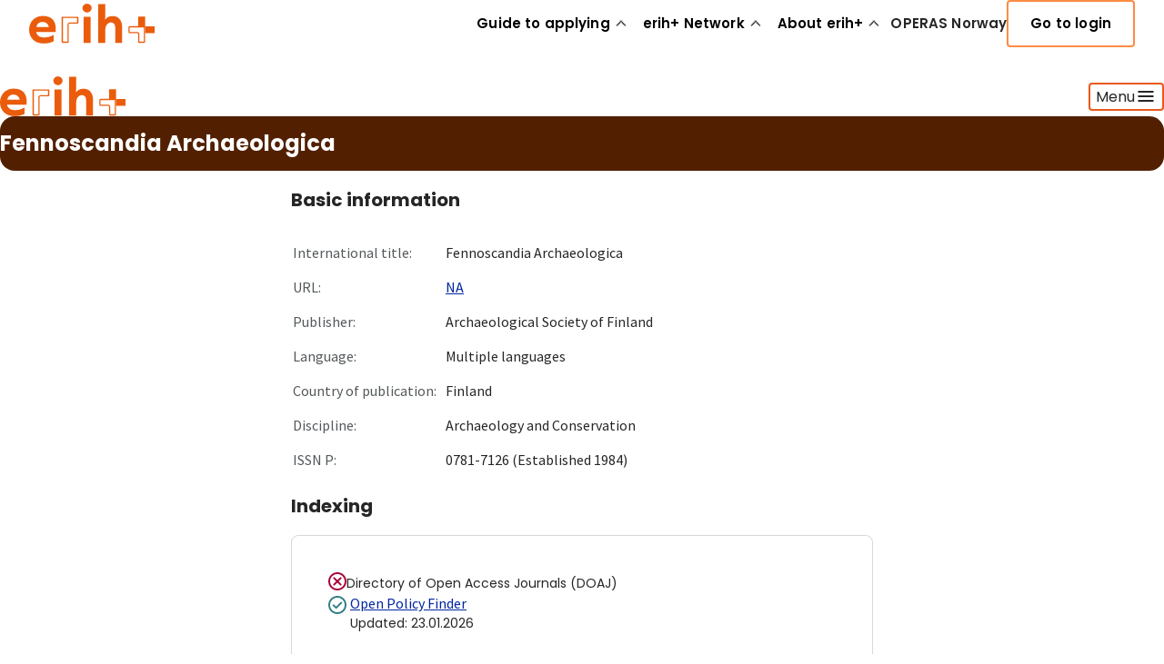

--- FILE ---
content_type: text/css; charset=UTF-8
request_url: https://erihplus.hkdir.no/_next/static/css/aa2895c41ab7f20c.css
body_size: 19420
content:
@import url("https://fonts.googleapis.com/css2?family=Source+Sans+Pro:wght@400;600;700&display=swap");:root{--hkd-transition-300-eio:300ms ease-in-out;--hkd-width-content-xs:640px;--hkd-width-content-sm:800px;--hkd-width-content-md:1216px;--hkd-width-content-lg:1400px;--hkd-theme0-banner-pop:var(--hkd-color-interaction-background-primary-subtle);--hkd-theme0-banner-subtle:var(--hkd-color-interaction-background-primary-subtle);--hkd-theme0-banner-neutral:var(--hkd-color-interaction-background-primary-subtle);--hkd-theme0-entries-background-default:var(--hkd-color-background-default);--hkd-theme0-banner-hover:var(--hkd-color-interaction-background-primary-medium);--hkd-theme1-banner-pop:var(--hkd-color-brand-orange-300);--hkd-theme1-banner-subtle:var(--hkd-color-brand-orange-300);--hkd-theme1-banner-neutral:var(--hkd-color-background-default);--hkd-theme1-entries-background-default:var(--hkd-color-brand-orange-200);--hkd-theme1-banner-tag:var(--hkd-color-brand-orange-200);--hkd-theme1-banner-hover:var(--hkd-color-interaction-background-primary-subtle);--hkd-theme2-banner-pop:#f5acc7;--hkd-theme2-banner-subtle:#f5acc7;--hkd-theme2-banner-neutral:var(--hkd-color-background-default);--hkd-theme2-entries-background-default:#fdecf2;--hkd-theme2-banner-tag:var(--hkd-color-brand-magenta-100);--hkd-theme2-banner-hover:var(--hkd-color-brand-magenta-100);--hkd-theme2-banner-tag-hover:#f5acc7;--hkd-theme3-banner-pop:#c5ceed;--hkd-theme3-banner-subtle:#c5ceed;--hkd-theme3-banner-neutral:var(--hkd-color-background-default);--hkd-theme3-entries-background-default:var(--hkd-color-brand-blue-100);--hkd-theme3-banner-tag:var(--hkd-color-brand-blue-100);--hkd-theme3-banner-hover:var(--hkd-color-brand-blue-100);--hkd-theme3-banner-tag-hover:#c5ceed;--hkd-frontpage-entries-background-default:var(--hkd-color-entries-background);--hkd-theme-green1-entries-background-default:#e1ece0;--hkd-theme-green1-banner-pop:#c3d9c1;--hkd-theme-green1-banner-subtle:#c3d9c1;--hkd-theme-green1-banner-neutral:var(--hkd-color-background-default);--hkd-theme-green1-banner-tag:var(--hkd-theme-green1-entries-background-default);--hkd-green1-banner-hover:var(--hkd-theme-green1-entries-background-default);--hkd-green1-banner-tag-hover:#c3d9c1;--hkd-theme-green2-entries-background-default:#d7e5e5;--hkd-theme-green2-banner-pop:#a9beb9;--hkd-theme-green2-banner-subtle:#a9beb9;--hkd-theme-green2-banner-neutral:var(--hkd-color-background-default);--hkd-theme-green2-banner-tag:var(--hkd-theme-green2-entries-background-default);--hkd-green2-banner-hover:var(--hkd-theme-green2-entries-background-default);--hkd-green2-banner-tag-hover:#a9beb9;--hkd-theme-green3-entries-background-default:#d4dfdc;--hkd-theme-green3-banner-pop:#afcbcc;--hkd-theme-green3-banner-subtle:#afcbcc;--hkd-theme-green3-banner-neutral:var(--hkd-color-background-default);--hkd-theme-green3-banner-tag:var(--hkd-theme-green3-entries-background-default);--hkd-green3-banner-hover:var(--hkd-theme-green3-entries-background-default);--hkd-green3-banner-tag-hover:#afcbcc;--hkd-font-families-secondary:"Source Sans Pro",sans-serif;--hkd-color-hero-banner-background:var(--hkd-color-brand-orange-100);--hkd-color-anchor-panel-background:var(--hkd-color-brand-orange-100)}.storybook-preview-wrapper body{font-family:Source Sans Pro,sans-serif}@import url("https://fonts.googleapis.com/css2?family=Inter:wght@100;200;300;400;500;600;700;800;900&family=Poppins:wght@400;500;600;700&family=Roboto:ital,wght@0,100;0,300;0,400;0,500;0,700;0,900;1,100;1,300;1,400;1,500;1,700;1,900&display=swap");:root{--hkd-color-primary:#ea581d;--hkd-color-hero-banner-background:#522000;--hkd-color-carousel-card-border-hover:var(--hkd-color-brand-orange-500);--hkd-button-solid-color-text:var(--hkd-color-text-on-dark-default);--hkd-button-solid-color-text-hover:var(--hkd-color-grey-200);--hkd-button-solid-background:var(--hkd-color-interaction-background-negative-strong);--hkd-button-solid-background-hover:#39406d}*,body{box-sizing:border-box}body{color:var(--hkd-color-text-default);font-family:Source Sans Pro,sans-serif;margin:0 auto;accent-color:var(--hkd-color-primary)}.page-not-found{display:flex;flex-direction:column;height:50vh;justify-content:center;text-align:center}.hkd-card a,.kr-link{color:var(--hkd-color-brand-blue-500);text-decoration:underline}.horizontal-padding{padding-inline:48px}@media only screen and (width < 1024px){.horizontal-padding{padding-inline:16px}}@media only screen and (width < 640px){.hide-on-mobile{display:none}}@media only screen and (width > 640px){.hide-on-desktop{display:none}}.hide-scrollbar::-webkit-scrollbar{display:none}.hide-scrollbar{scrollbar-width:none;-ms-overflow-style:none}.kr-eventsmeetings-children{display:flex;flex-direction:row;gap:var(--hkd-spacing-xl)}.kr-eventsmeetings-subtitles{display:flex;flex-direction:row;gap:var(--hkd-spacing-md)}@media only screen and (width <= 1024px){.kr-eventsmeetings-children{display:flex;flex-direction:column;gap:var(--hkd-spacing-xl)}}.cardLink{text-decoration:none!important}.kr_process_item{border-left:var(--hkd-borderwidth-md) solid var(--hkd-color-brand-blue-900);padding-left:var(--hkd-spacing-lg);margin-left:var(--hkd-spacing-sm);position:relative}.kr_process_marker{position:absolute;border-radius:100%;height:var(--hkd-icon-md);width:var(--hkd-icon-md);background-color:var(--hkd-color-brand-blue-900);margin-top:22px;margin-left:-32.5px}.kr_process_link{color:var(--hkd-color-text-interactive)}.kr-person{background-color:var(--hkd-color-brand-white);border:var(--hkd-borderwidth-sm) solid var(--hkd-color-interaction-border-neutral-default);border-radius:var(--hkd-borderradius-md);box-sizing:border-box;min-width:343px;padding:var(--hkd-spacing-lg);width:100%}.kr-person a{color:var(--hkd-color-text-interactive);text-decoration:underline}.kr-person-content{display:flex;flex-direction:row;justify-content:space-between;width:100%}.kr-person-expanded{border-color:var(--hkd-color-carousel-card-border-hover)}.kr-person-expanded a{color:var(--hkd-color-text-interactive);text-decoration:underline}.kr-person-text{display:flex;flex-direction:column;gap:var(--hkd-spacing-sm)}.kr-person-text-heading{align-items:center;column-gap:.5em;display:flex;flex-direction:row}.kr-person-text-heading .hkd-heading{margin-bottom:0}.kr-person-text-heading svg{transition:transform 1s}.kr-person-image{padding-left:1em}.kr-person img{border-radius:var(--hkd-borderradius-sm)}.kr-person a,.kr-person h1,.kr-person h2,.kr-person h3,.kr-person h4,.kr-person h5,.kr-person h6,.kr-person p{margin:0;overflow:hidden;text-decoration:none}.kr-person:hover{border:var(--hkd-borderwidth-sm) solid var(--hkd-color-carousel-card-border-hover)}.kr-person .inline{float:right}@media only screen and (max-width:900px){.kr-person{gap:var(--hkd-spacing-xs);padding:var(--hkd-spacing-md)}}@media only screen and (max-width:450px){.kr-person-content{display:flex;flex-direction:column-reverse;justify-content:space-between}}.searchbar-wrapper{display:flex;flex-direction:row;gap:var(--hkd-spacing-md)}.searchbar-input{border:1px solid var(--hkd-color-brand-grey-400);border-radius:4px;display:flex;flex:1 1 auto}.searchbar{border:1px solid var(--hkd-color-brand-grey-400);border-left:none;border-radius:var(--hkd-border-radius-sm);font-size:var(--hkd-text-md-400);width:100%}.searchbar:focus{outline:var(--hkd-color-search-outline) auto 1px}.searchbar-icon{background-color:var(--hkd-color-brand-white);border:1px solid var(--hkd-color-brand-grey-400);border-right:none;display:flex}.result-card{cursor:pointer;text-decoration:none}.result-card-left{width:70%}.result-card-right:last-child{border-left:1px solid var(--hkd-color-brand-grey-400);padding-left:var(--hkd-spacing-xl)}@media only screen and (width <= 768px){.result-card-right:last-child{border-left:none;border-top:1px solid var(--hkd-color-brand-grey-400);padding-left:0;padding-top:var(--hkd-spacing-md)}}.result-card-right ul{list-style:none;margin:0;padding:0}.loading-animation{display:inline-block;height:80px;position:relative;width:80px}.loading-animation div{animation:loading 1.2s cubic-bezier(0,.5,.5,1) infinite;background:var(--hkd-color-text-subtle);display:inline-block;left:8px;position:absolute;width:16px}.loading-animation div:first-child{animation-delay:-.24s;left:8px}.loading-animation div:nth-child(2){animation-delay:-.12s;left:32px}.loading-animation div:nth-child(3){animation-delay:0;left:56px}@keyframes loading{0%{height:64px;top:8px}50%,to{height:32px;top:24px}}.filters-wrapper{gap:var(--hkd-spacing-md);width:311px}.filters-input{border:1px solid var(--hkd-color-brand-grey-400);border-radius:4px;display:flex;flex:1 1 auto;font-size:var(--hkd-font-size-xs);height:48px;padding:0 var(--hkd-spacing-md)}.content-wrapper{border-radius:var(--hkd-spacing-md);display:flex;flex-direction:column}.content-wrapper-alert{background-color:var(--hkd-color-brand-grey-200)}.content-wrapper-info{background-color:var(--hkd-color-information-changes-light)}.content-wrapper-lg{padding:var(--hkd-spacing-2xl) var(--hkd-spacing-lg) var(--hkd-spacing-2xl) var(--hkd-spacing-lg)}.content-wrapper-xl{padding:var(--hkd-spacing-xl)}.content-wrapper-xxl{padding:var(--hkd-spacing-2xl)}.heading-wrapper{display:flex;flex-direction:row;align-items:center;gap:var(--hkd-spacing-sm)}.no-title-icon{margin-top:var(--hkd-spacing-xxs)}.error-wrapper{height:50vh}.warning-text-wrapper{background-color:var(--hkd-color-brand-grey-200);border-radius:var(--hkd-spacing-md);margin:0 auto 1em;max-width:var(--hkd-width-content-lg);padding:var(--hkd-spacing-lg)}.login-wrapper,.sign-up-wrapper{display:flex;flex-direction:column;gap:var(--hkd-spacing-xl)}.sign-up-wrapper .required-field{font-size:var(--hkd-text-size-excerpt-md);color:var(--hkd-color-text-subtle)}.profile-information-wrapper,.reset-password-wrapper{display:flex;flex-direction:column;gap:var(--hkd-spacing-xl)}.profile-information-wrapper .required-field{font-size:var(--hkd-text-size-excerpt-md);color:var(--hkd-color-text-subtle)}.delete-account-wrapper{display:flex;flex-direction:column;gap:var(--hkd-spacing-md);width:90%}.delete-account-wrapper .delete-account-link-wrapper{display:flex;flex-direction:row;margin:var(--hkd-spacing-sm) 0}.delete-account-wrapper .delete-account-link-wrapper .delete-account-link-container{display:block;position:relative}.delete-account-wrapper .delete-account-link-wrapper .delete-account-image{position:relative;top:7px;left:7px}.password-settings-wrapper{display:flex;flex-direction:column;gap:var(--hkd-spacing-xl)}.form-select{-webkit-appearance:none;appearance:none;width:90%;background-image:url(/arrow-down.svg);background-size:26px;background-repeat:no-repeat;background-position:calc(100% - 8px)}.form-select:focus{outline-color:var(--hkd-color-interaction-border-primary-default)}@media only screen and (max-width:600px){.form-select{width:100%}}.form-input{width:90%}.form-input:focus{outline-color:var(--hkd-color-interaction-border-primary-default)}.file-upload-container{margin-top:20px}.show-password{position:absolute;right:55px;top:-5px}.show-password-wide{position:absolute;right:0;top:-5px}.file-upload-label{border:2px dashed #ccc;padding:8px;width:calc(100% - 16px);margin-bottom:10px}.file-upload-requirements{color:#666;font-size:.8em;margin-top:8px}.form-input-wide,.wide{width:100%}@media only screen and (max-width:600px){.file-upload-label,.form-input,.form-input-wide,.wide{width:100%}.toggleShowPasswordButton{position:absolute;right:5px;top:-5px}}.expandable-checklist-wrapper{display:grid;grid-template-columns:1fr;gap:.75rem 1.5rem;max-height:300px;overflow-y:auto;padding-right:.5rem}@media (min-width:640px){.checklistGrid{grid-template-columns:repeat(2,1fr)}}.expandable-checklist-title{margin-bottom:var(--hkd-spacing-md)}.expandable-checklist-items{margin-bottom:var(--hkd-spacing-sm);display:flex}.accordion-content-wrapper{display:flex;flex-direction:column;margin-bottom:var(--hkd-spacing-md)}.accordion-panel-content{position:relative;padding-bottom:var(--hkd-spacing-md)}.accordion-panel-content:after{content:"";display:block;width:100%;height:var(--hkd-spacing-3xs);position:absolute;bottom:0;left:0}.hkd-accordion-item-icon svg{width:var(--hkd-spacing-lg);height:var(--hkd-spacing-lg)}.accordion-item:not(.expanded) .accordion-panel-content:after{display:none}.accordion-content-value{position:relative;padding-bottom:var(--hkd-spacing-xxs)}.accordion-content-wrapper a{text-decoration:none}.accordion-content-value{margin-top:var(--hkd-spacing-xs);display:flex;flex-direction:column}.confirmation-modal{padding:var(--hkd-spacing-lg);max-width:672px}.confirmation-modal-info{max-width:672px;margin-right:var(--hkd-spacing-md);margin-left:var(--hkd-spacing-md)}.confirmation-modal-title{margin-top:0}.confirmation-modal-backdrop{position:fixed;inset:0;background-color:rgba(0,0,0,.6);display:flex;align-items:center;justify-content:center;z-index:1000}.confirmation-modal{display:flex;flex-direction:column;position:relative;background:#fff;padding:var(--hkd-spacing-2xl);border-radius:var(--hkd-spacing-xs);width:100%;max-width:652px;box-shadow:0 var(--hkd-spacing-xxs) var(-hkd-spacing-xs) rgba(0,0,0,.1)}.confirmation-modal-close-icon>button{position:absolute;right:var(--hkd-borderradius-none);top:var(--hkd-borderradius-none)}.confirmation-modal-close-icon>button>svg{height:var(--hkd-spacing-lg);width:var(--hkd-spacing-lg)}.confirmation-modal-actions{display:flex;justify-content:flex-end;gap:var(--hkd-spacing-md)}.confirmation-modal-actions>button{padding:var(--hkd-spacing-xs) var(--hkd-spacing-md);margin-top:var(--hkd-spacing-lg)}.status-message{margin-top:var(--hkd-spacing-md);margin-bottom:var(--hkd-spacing-md)}.kr-field-error-message{display:flex;align-items:flex-start;padding:var(--hkd-spacing-xs) var(--hkd-spacing-xs) var(--hkd-spacing-xs) 0;border-radius:var(--hkd-borderradius-sm)}.kr-field-error-message-icon{display:flex;align-items:center;margin-right:var(--hkd-spacing-xs)}.kr-field-error-message-icon svg{width:var(--hkd-icon-lg);height:var(--hkd-icon-lg);fill:var(--hkd-color-information-critical-strong)}.kr-field-error-message-text{display:flex;align-items:center;color:var(--hkd-color-information-critical-strong)}.kr-field-error-message-text span{color:inherit;font-size:inherit}.notification-box{display:flex;align-items:center;padding:var(--hkd-spacing-lg);background-color:var(--hkd-color-brand-grey-100);border:1px solid #0d676e;border-radius:var(--hkd-spacing-xxs)}.notification-icon{color:#26a69a;margin-right:var(--hkd-spacing-xs);font-size:var(--hkd-spacing-lg)}.file-and-url-input-section{background-color:var(--hkd-color-brand-grey-100);padding:var(--hkd-spacing-xl);margin-bottom:var(--hkd-spacing-lg);border-radius:var(--hkd-spacing-sm)}.file-upload-container{margin-top:var(--hkd-spacing-lg)}.file-upload-label{border:var(--hkd-spacing-3xs) dashed var(--hkd-color-brand-grey-600);padding:var(--hkd-spacing-sm);display:block;width:100%;box-sizing:border-box;margin-bottom:var(--hkd-spacing-sm);cursor:pointer}.file-upload-input-wrapper{display:none}.file-upload-input{width:.1px;height:.1px;opacity:0;overflow:hidden;position:absolute;z-index:-1}.file-upload-button{display:none}.file-upload-error,.file-upload-requirements{margin-top:var(--hkd-spacing-xs)}.file-uploaded{border:var(--hkd-spacing-3xs) dashed var(--hkd-color-brand-grey-600)}.file-upload-info{margin-top:var(--hkd-spacing-lg)}.download-link,.remove-link{padding:var(--hkd-spacing-xxs);margin-left:var(--hkd-spacing-lg);cursor:pointer;text-decoration:underline}@media only screen and (max-width:600px){.file-upload-label{width:100%}}.suggest-channel-portabletext-wrapper ul li{font-size:var(--hkd-font-size-lg)}.suggest-channel-useful-wrapper ul li{gap:var(--hkd-spacing-lg)}.suggest-channel-button-wrapper{margin-top:var(--hkd-spacing-5x,64px)}.status-message-box-wrapper{display:flex;flex-direction:row;padding:var(--hkd-spacing-lg);width:90%;border-radius:var(--hkd-borderradius-sm)}.status-message-box-wrapper .status-message-icon{display:block;position:relative}.status-message-box-wrapper .status-message-label{margin-left:var(--hkd-spacing-xs)}.status-message-box-wrapper--success{background-color:#e3f2ec}.status-message-box-wrapper--error{background-color:#ffe5ee}@media only screen and (width < 768px){.status-message-box-wrapper{grid-template-columns:repeat(1,minmax(0,1fr))}}@media only screen and (width <= 640px){.status-message-box-wrapper{gap:var(--hkd-spacing-sm);width:100%}}.comment-textarea{width:var(--hkd-container-width-desktop-md);height:272px;border-radius:var(--hkd-spacing-xxs)}.error-title{color:#d32f2f!important;margin-bottom:.5rem!important}.error-list{margin:0;padding-left:1.5rem;color:#d32f2f}.error-item{margin-bottom:.25rem}.error-container{margin-top:1rem;margin-bottom:1rem;padding:1rem;border:1px solid #d32f2f;border-radius:4px;background-color:#ffebee}.information-box{display:flex;align-items:flex-start;background-color:var(--hkd-color-brand-grey-200);border-radius:var(--hkd-borderradius-md);padding:var(--hkd-header-spacing-sm);margin-top:var(--hkd-spacing-xl);margin-bottom:var(--hkd-spacing-xl)}.icon-container{margin-right:var(--hkd-header-spacing-sm);align-self:flex-start}.buttons-container{display:flex;justify-content:space-between}.arrow-icon{fill:currentColor}.arrow-icon,.icon-container svg{width:var(--hkd-icon-lg);height:var(--hkd-icon-lg)}.save-and-exit-container{display:flex;justify-content:center;margin-top:var(--hkd-spacing-5xl)}.save-and-exit-container span{text-decoration:underline}.general-information-shared-fields{display:flex;flex-direction:column;gap:var(--hkd-spacing-md)}.general-information-shared-fields .hkd-text{margin-bottom:0}.general-information-check-box-confirmation{display:flex;flex-direction:column;align-items:flex-start;margin-top:var(--hkd-spacing-md);margin-bottom:var(--hkd-spacing-md)}.journal-series-issn-error{margin-left:-10px}.general-information-journal-series-fields{display:flex;flex-direction:column;gap:var(--hkd-spacing-xl)}.general-information-journal-series-fields-journal-url{margin-top:var(--hkd-spacing-md)}.general-information-journal-series-fields .hkd-text{margin-bottom:0}.general-information-publisher-fields{display:flex;flex-direction:column;gap:var(--hkd-spacing-xl)}.issn-found-card{display:flex;align-items:center;justify-content:space-between;padding:var(--hkd-spacing-lg) var(--hkd-spacing-xl);border-radius:var(--hkd-borderradius-md);background-color:var(--hkd-color-brand-white);border:var(--hkd-borderwidth-sm) solid var(--hkd-color-interaction-border-neutral-default);min-height:56px}.issn-found-card-content{display:flex;align-items:center;gap:var(--hkd-spacing-md)}.receipt-notification-box{margin-bottom:var(--hkd-spacing-3xl)}.receipt-nav-button-wrapper{margin-top:var(--hkd-spacing-3xl)}.receipt-nav-button{display:flex;flex-direction:column;align-items:left;gap:var(--hkd-spacing-md)}.receipt-nav-button a{text-decoration:none;color:inherit}.receipt-nav-button>button{width:100%;padding:var(--hkd-spacing-sm);max-width:var(--hkd-spacing-10xl)}.delete-proposal-link{color:var(--hkd-color-brand-blue-500);text-decoration:underline;cursor:pointer}.delete-proposal-link:focus,.delete-proposal-link:hover{outline:none;text-decoration:none}.change-password-wrapper{display:flex;flex-direction:column;gap:var(--hkd-spacing-xl)}.erih-plus-wrapper{display:grid;background-color:var(--hkd-color-brand-orange-100,#fff6f0);max-width:90%}.erih-plus-wrapper .erih-plus-description{margin-left:40px;margin-right:40px}.erih-plus-wrapper .erihplus-user-wrapper{width:100%}.erih-plus-wrapper .erihplus-user-wrapper .erihplus-user-label{float:left}.erih-plus-wrapper .erihplus-user-wrapper .erihplus-user-logo{float:right}@media only screen and (width < 640px){.erih-plus-wrapper .erihplus-user-wrapper .erihplus-user-logo{display:none}}@media only screen and (width < 768px){.erih-plus-wrapper{grid-template-columns:repeat(1,minmax(0,1fr))}}@media only screen and (width <= 640px){.erih-plus-wrapper{gap:var(--hkd-spacing-sm);max-width:100%}.erih-plus-wrapper .erih-plus-description{margin-right:0}}.form-textarea-wrapper .form-textarea{width:100%;height:272px;border-radius:var(--hkd-spacing-xxs);resize:none}.access-box-wrapper{display:grid;background-color:var(--hkd-color-brand-orange-100,#fff6f0);max-width:90%}.access-box-wrapper .erih-plus-description{margin-left:40px;margin-right:40px}.access-box-wrapper .access-box-wrapper{width:100%}.access-box-wrapper .access-box-wrapper .erihplus-user-label{float:left}.access-box-wrapper .access-box-wrapper .access-box-logo{float:right}@media only screen and (width < 640px){.access-box-wrapper .access-box-wrapper .access-box-logo{display:none}}@media only screen and (width < 768px){.access-box-wrapper{grid-template-columns:repeat(1,minmax(0,1fr))}}@media only screen and (width <= 640px){.access-box-wrapper{gap:var(--hkd-spacing-sm);max-width:100%}.access-box-wrapper .access-box-description{margin-right:0}}.search-result-container{width:90%;padding:var(--hkd-spacing-md);border:1px solid var(--hkd-color-brand-grey-400);border-radius:var(--hkd-spacing-xxs)}.search-result-container,.search-results{display:flex;flex-direction:column;gap:var(--hkd-spacing-sm)}.search-results{max-height:var(--hkd-sizing-240);overflow-y:scroll;cursor:pointer}::-webkit-scrollbar{-webkit-appearance:none;width:var(--hkd-spacing-xs);background-color:var(--hkd-color-brand-grey-200);box-shadow:none}::-webkit-scrollbar-thumb{border-radius:var(--hkd-spacing-xxs);background-color:var(--hkd-color-brand-grey-500);box-shadow:none}.search-item:hover{text-decoration:underline;text-decoration-color:var(--hkd-color-brand-orange-500)}.comments-wrapper{background-color:var(--hkd-color-brand-grey-200);width:100%;margin-top:var(--hkd-spacing-xs)}@media only screen and (max-width:600px){.comments-wrapper{padding-left:var(--hkd-spacing-md);padding-right:var(--hkd-spacing-md)}}.comments-wrapper .comments-top-spacing{margin-top:var(--hkd-spacing-xs)}@media only screen and (max-width:600px){.comments-wrapper .comments-top-spacing{margin-top:var(--hkd-spacing-xs)}}.comments-wrapper .comments-bottom-spacing{margin-bottom:var(--hkd-spacing-xl)}@media only screen and (max-width:600px){.comments-wrapper .comments-bottom-spacing{margin-top:var(--hkd-spacing-xl)}}.comments-wrapper .reply-wrapper{margin-left:var(--hkd-spacing-3xl);margin-right:var(--hkd-spacing-md);margin-bottom:var(--hkd-spacing-xs)}@media only screen and (max-width:600px){.comments-wrapper .reply-wrapper{margin-left:var(--hkd-spacing-xl)}}.comment-section-row{display:flex;align-items:center;justify-content:left}.comment-section-header{margin-left:var(--hkd-spacing-xs)}.comment-section-content-wrapper,.comment-section-form-wrapper{margin-bottom:var(--hkd-spacing-xs)}.comment-section-content-wrapper,.comment-section-textarea-wrapper{margin-top:var(--hkd-spacing-xs)}.comment-section-type-wrapper{margin-bottom:var(--hkd-spacing-lg)}.comment-section .required-label{font-size:var(--hkd-text-size-excerpt-md);color:var(--hkd-color-text-subtle)}.comment-section-action-wrapper{display:flex;flex-direction:row;margin-top:var(--hkd-spacing-xs)}.comment-section-action-wrapper .comment-column-wrapper{display:flex;align-items:center;margin-left:var(--hkd-spacing-xs)}.comment-wrapper{margin-top:var(--hkd-spacing-xl);margin-bottom:var(--hkd-spacing-xl)}.comment-label-row{display:grid}.comment-content-wrapper,.comment-label-row{margin-top:var(--hkd-spacing-xs)}.comment-seperator-line{height:1px;background-color:var(--hkd-color-brand-grey-500)}.comment-action-wrapper{display:flex;flex-direction:row;margin-top:var(--hkd-spacing-xs)}.comment-action-wrapper .comment-column-wrapper{display:flex;align-items:center;margin-left:var(--hkd-spacing-xs)}.reply-comment-type-wrapper{display:inline-block;margin-left:var(--hkd-spacing-xs);border:1px solid var(--hkd-color-brand-grey-600);border-radius:50vh;padding:2px var(--hkd-spacing-xs) 2px var(--hkd-spacing-xs)}.reply-comment-label-row{display:grid;margin-top:var(--hkd-spacing-xs)}.reply-comment-content-wrapper{margin-top:var(--hkd-spacing-sm,12px)}.reply-comment-action-wrapper{display:flex;flex-direction:row;margin-top:var(--hkd-spacing-lg)}.reply-comment-action-wrapper .comment-column-wrapper{display:flex;align-items:center;margin-left:var(--hkd-spacing-lg)}.empty-suggestions-wrapper{display:grid;border:1px solid var(--hkd-color-brand-grey-400);border-radius:var(--hkd-spacing-xs);margin-top:2em;text-align:center}.empty-suggestions-wrapper .empty-suggestion-inner-wrapper{margin:var(--hkd-spacing-5xl) 312px var(--hkd-spacing-5xl) 312px}@media only screen and (width <= 640px){.empty-suggestions-wrapper{text-align:left;margin-left:var(--hkd-spacing-md);margin-right:var(--hkd-spacing-md)}.empty-suggestions-wrapper .empty-suggestion-inner-wrapper{margin:var(--hkd-spacing-lg)}}.suggestions-item-wrapper{width:100%;display:flex;flex-direction:row}@media only screen and (max-width:600px){.suggestions-item-wrapper{margin-left:var(--hkd-spacing-md);margin-right:var(--hkd-spacing-md)}}.suggestions-item-wrapper .suggestion-item-bottom-line2{border:solid}.suggestions-item-wrapper .suggestion-item-bottom-line{margin-top:var(--hkd-spacing-xl);height:1px;background-color:#a2a4a5}@media only screen and (max-width:600px){.suggestions-item-wrapper .suggestion-item-bottom-line{margin-right:var(--hkd-spacing-md)}}.suggestions-action-wrapper-row-complete{border-bottom:solid;border-color:#a2a4a5;width:100%}.suggestions-action-wrapper-row,.suggestions-action-wrapper-row-complete{display:flex;flex-direction:row;gap:var(--hkd-spacing-md);margin-top:var(--hkd-spacing-md)}.suggestions-action-wrapper-row{width:10%}.suggestions-action-wrapper-column{margin-top:10px;float:left;display:flex;flex-direction:column;vertical-align:top;width:90%}.suggestion-column-spacing{margin-left:var(--hkd-spacing-xs)}.suggestions-action-wrapper-right{display:flex;flex-direction:row;gap:var(--hkd-spacing-md);width:20%;margin-top:var(--hkd-spacing-md)}.suggestions-action-wrapper-SuggestionsItemStatus{display:flex}.suggestions-item-status-wrapper{display:inline-block;border-radius:20px;padding:var(--hkd-spacing-xs) 10px var(--hkd-spacing-xs) 10px;justify-content:left}.suggestions-item-status-wrapper,.suggestions-item-status-wrapper--avventer-behandling{background-color:var(--hkd-color-brand-blue-100)}.suggestions-item-status-wrapper--under-behandling{background-color:var(--hkd-color-brand-orange-200)}.suggestions-item-status-wrapper--utkast{background-color:#ffffff;border:1px dotted}.suggestions-item-status-wrapper--behandlet,.suggestions-item-status-wrapper--lukket{background-color:var(--hkd-color-brand-grey-300)}.kr-table tr{vertical-align:top}.kr-table-title{color:var(--hkd-color-brand-grey-600);float:left;font-weight:400;padding:var(--hkd-spacing-xs) 0;text-align:left}.kr-table-body{padding:var(--hkd-spacing-xs)}.kr-table-link{color:var(--hkd-color-brand-blue-500);padding:0;vertical-align:left}:root{--hkd-container-width-mobile-lg:375px;--hkd-container-width-mobile-md:343px;--hkd-container-width-desktop-lg:800px;--hkd-container-width-desktop-md:592px;--hkd-container-width-desktop-sm:240px;--hkd-card-spacing-lg:16px;--hkd-header-spacing-md:24px;--hkd-header-spacing-sm:16px;--hkd-header-spacing-xs:8px;--hkd-block-spacing-xl:80px;--hkd-block-spacing-lg:64px;--hkd-block-spacing-md:40px;--hkd-element-spacing-lg:16px;--hkd-element-spacing-md:12px;--hkd-element-spacing-sm:8px;--hkd-element-spacing-xs:4px;--hkd-element-spacing-none:0;--hkd-paragraph-indent-0:0;--hkd-text-decoration-none:none;--hkd-text-decoration-underline:underline;--hkd-text-case-none:none;--hkd-type-display-lg-bold:normal normal 700 72px/96px "Poppins";--hkd-type-body-sm-semibold:normal normal 600 18px/26px "Source Sans Pro";--hkd-type-body-sm-regular:normal normal 400 18px/26px "Source Sans Pro";--hkd-type-body-md-semibold:normal normal 600 20px/30px "Source Sans Pro";--hkd-type-body-md-regular:normal normal 400 20px/30px "Source Sans Pro";--hkd-type-ingress-sm-regular:normal normal 400 15px/26px "Poppins";--hkd-type-ingress-lg-regular:normal normal 400 20px/32px "Poppins";--hkd-type-label-xs-regular:normal normal 400 12px/20px "Poppins";--hkd-type-label-sm-semibold:normal normal 600 14px/24px "Poppins";--hkd-type-label-sm-regular:normal normal 400 14px/24px "Poppins";--hkd-type-label-lg-semibold:normal normal 600 15px/24px "Poppins";--hkd-type-label-md-regular:normal normal 400 15px/24px "Poppins";--hkd-type-heading-xs-bold:normal normal 700 14px/24px "Poppins";--hkd-type-heading-sm-bold:normal normal 700 16px/26px "Poppins";--hkd-type-heading-sm-semibold:normal normal 600 15px/24px "Poppins";--hkd-type-heading-md-semibold:normal normal 600 18px/28px "Poppins";--hkd-type-heading-md-bold:normal normal 700 18px/28px "Poppins";--hkd-type-heading-lg-bold:normal normal 700 20px/30px "Poppins";--hkd-type-heading-xl-bold:normal normal 700 24px/36px "Poppins";--hkd-type-heading-2-xl-bold:normal normal 700 28px/40px "Poppins";--hkd-type-heading-3-xl-bold:normal normal 700 32px/44px "Poppins";--hkd-type-heading-4-xl-bold:normal normal 700 40px/56px "Poppins";--hkd-paragraph-spacing-2:40;--hkd-paragraph-spacing-1:16;--hkd-paragraph-spacing-0:0;--hkd-letter-spacing-1:1%;--hkd-letter-spacing-0:0%;--hkd-font-size-6xl:72px;--hkd-font-size-5xl:40px;--hkd-font-size-4xl:32px;--hkd-font-size-3xl:28px;--hkd-font-size-2xl:24px;--hkd-font-size-xl:22px;--hkd-font-size-lg:20px;--hkd-font-size-md:18px;--hkd-font-size-sm:16px;--hkd-font-size-xs:15px;--hkd-font-size-2xs:14px;--hkd-font-size-3xs:12px;--hkd-font-weights-regular:400;--hkd-font-weights-semibold:600;--hkd-font-weights-bold:700;--hkd-line-heights-8xl:96px;--hkd-line-heights-7xl:56px;--hkd-line-heights-6xl:44px;--hkd-line-heights-5xl:40px;--hkd-line-heights-4xl:36px;--hkd-line-heights-3xl:32px;--hkd-line-heights-2xl:30px;--hkd-line-heights-xl:28px;--hkd-line-heights-lg:26px;--hkd-line-heights-md:24px;--hkd-line-heights-sm:20px;--hkd-font-families-secondary:"Source Sans Pro";--hkd-font-families-primary:"Poppins";--hkd-color-background-footer:#171b4e;--hkd-color-background-tag:#ffb687;--hkd-color-background-neutral-subtle:#f5f5f5;--hkd-color-background-pop:#ffc948;--hkd-color-background-negative:#171b4e;--hkd-color-background-subtle:#fff6f0;--hkd-color-background-default:#ffffff;--hkd-color-background-etic:#5cdbd14d;--hkd-color-background-competenceStandards:#ffd65f33;--hkd-color-background-careerCompetence:#ffcdb833;--hkd-color-background-quality:#0f1f961a;--hkd-color-interaction-foreground-secondary:#000000;--hkd-color-interaction-foreground-primary:#000000;--hkd-color-interaction-border-neutral-default:#d7d8d9;--hkd-color-interaction-border-secondary-strong:#e72f72;--hkd-color-interaction-border-primary-default:#ff8c43;--hkd-color-interaction-border-primary-strong:#d6490e;--hkd-color-interaction-background-transparent-default:#ffffff14;--hkd-color-interaction-background-transparent-subtle:#ffffff3d;--hkd-color-interaction-background-negative-strong:#171b4e;--hkd-color-interaction-background-neutral-subtle:#f9f9f9;--hkd-color-interaction-background-secondary-subtle:#fdecf2;--hkd-color-interaction-background-secondary-default:#f5acc7;--hkd-color-interaction-background-primary-subtle:#ffe1ce;--hkd-color-interaction-background-primary-medium:#ffb687;--hkd-color-interaction-background-primary-default:#ff8c43;--hkd-color-interaction-background-primary-strong:#d6490e;--hkd-color-information-changes-light:#edf0fa;--hkd-color-information-warning-strong:#ffdf94;--hkd-color-information-critical-strong:#a80037;--hkd-color-icon-interactive:#0025a0;--hkd-color-icon-navigation:#ef650e;--hkd-color-icon-on-dark-default:#ffffff;--hkd-color-icon-on-dark-subtle:#ebebec;--hkd-color-icon-subtle:#54595b;--hkd-color-icon-default:#262626;--hkd-color-text-on-dark-interactive:#ffffff;--hkd-color-text-interactive:#0025a0;--hkd-color-text-on-dark-default:#ffffff;--hkd-color-text-on-dark-subtle:#ebebec;--hkd-color-text-subtle:#54595b;--hkd-color-text-default:#262626;--hkd-color-brand-azure-100:#e6f3fa;--hkd-color-brand-azure-200:#cbe6f4;--hkd-color-brand-azure-400:#59abda;--hkd-color-brand-azure-700:#004a6c;--hkd-color-brand-azure-600:#006092;--hkd-color-brand-azure-500:#007fc7;--hkd-color-brand-lemon-800:#ccbe00;--hkd-color-brand-lemon-500:#ffed00;--hkd-color-brand-tangerine-300:#fcc796;--hkd-color-brand-tangerine-400:#ee9b4f;--hkd-color-brand-tangerine-500:#e3822a;--hkd-color-brand-orange-100:#fff6f0;--hkd-color-brand-orange-200:#ffe1ce;--hkd-color-brand-orange-300:#ffb687;--hkd-color-brand-orange-400:#ff8c43;--hkd-color-brand-orange-450:#ef650e;--hkd-color-brand-orange-500:#ea591d;--hkd-color-brand-orange-600:#d6490e;--hkd-color-brand-magenta-100:#fdecf2;--hkd-color-brand-magenta-300:#f5acc7;--hkd-color-brand-magenta-500:#e72f72;--hkd-color-brand-magenta-600:#cb1158;--hkd-color-brand-magenta-800:#8d0b3d;--hkd-color-brand-white:#ffffff;--hkd-color-brand-grey-100:#f9f9f9;--hkd-color-brand-grey-200:#f5f5f5;--hkd-color-brand-grey-300:#ebebec;--hkd-color-brand-grey-400:#d7d8d9;--hkd-color-brand-grey-500:#a2a4a5;--hkd-color-brand-grey-600:#54595b;--hkd-color-brand-grey-700:#262626;--hkd-color-brand-black:#000000;--hkd-color-brand-blue-100:#edf0fa;--hkd-color-brand-blue-500:#0025a0;--hkd-color-brand-blue-900:#171b4e;--hkd-color-brand-purple-500:#9b3699;--hkd-color-brand-purple-800:#630879;--hkd-color-brand-yellow-300:#ffdf94;--hkd-color-brand-yellow-500:#ffc948;--hkd-color-brand-red-500:#a80037;--hkd-icon-lg:24px;--hkd-icon-md:16px;--hkd-sizing-8xl:160px;--hkd-sizing-7xl:104px;--hkd-sizing-6xl:80px;--hkd-sizing-5xl:64px;--hkd-sizing-4xl:56px;--hkd-sizing-3xl:48px;--hkd-sizing-2xl:40px;--hkd-sizing-xl:32px;--hkd-sizing-lg:24px;--hkd-sizing-md:16px;--hkd-sizing-sm:12px;--hkd-sizing-xs:8px;--hkd-sizing-1424:1424px;--hkd-sizing-1216:1216px;--hkd-sizing-800:800px;--hkd-sizing-592:592px;--hkd-sizing-375:375px;--hkd-sizing-343:343px;--hkd-sizing-240:240px;--hkd-spacing-11xl:208px;--hkd-spacing-10xl:160px;--hkd-spacing-9xl:104px;--hkd-spacing-8xl:96px;--hkd-spacing-7xl:88px;--hkd-spacing-6xl:80px;--hkd-spacing-5xl:64px;--hkd-spacing-4xl:56px;--hkd-spacing-3xl:48px;--hkd-spacing-2xl:40px;--hkd-spacing-xl:32px;--hkd-spacing-lg:24px;--hkd-spacing-md:16px;--hkd-spacing-sm:12px;--hkd-spacing-xs:8px;--hkd-spacing-xxs:4px;--hkd-spacing-3xs:2px;--hkd-spacing-none:0;--hkd-borderwidth-lg:3px;--hkd-borderwidth-md:2px;--hkd-borderwidth-sm:1px;--hkd-borderwidth-none:0px;--hkd-borderradius-round:9999px;--hkd-borderradius-lg:16px;--hkd-borderradius-md:8px;--hkd-borderradius-sm:4px;--hkd-borderradius-none:0}.hkd-button{align-items:center;appearance:none;background:transparent;border-color:inherit;border-radius:0;border-style:solid;border-width:var(--hkd-borderwidth-md);color:var(--hkd-color-text-on-dark-default);cursor:pointer;display:inline-flex;gap:10px;height:auto;justify-content:center;line-height:1;padding:var(--hkd-spacing-md);text-align:center;text-decoration:none;width:fit-content;font-family:Poppins}.hkd-button--is-circle,.hkd-button--is-rounded{border-radius:var(--hkd-borderradius-sm)}.hkd-button--is-circle-lg{border-radius:var(--hkd-borderradius-lg)}.hkd-button:disabled,.hkd-button[disabled]{box-shadow:0;opacity:.5;pointer-events:none}.hkd-button--menu{align-items:center;color:var(--hkd-color-text-default);border:none;border-left:2px solid var(--hkd-color-interaction-border-primary-default);display:flex;font:var(--hkd-color-text-default);justify-content:flex-start;min-height:48px;min-width:96px;padding:0 var(--hkd-spacing-sm)!important;text-align:left}.hkd-button--menu:focus,.hkd-button--menu:hover{box-shadow:none;border-left:2px solid var(--hkd-color-interaction-border-secondary-strong);text-decoration:underline}.hkd-button--solid{background-color:var(--hkd-button-solid-background);border-color:var(--hkd-button-solid-background);color:var(--hkd-button-solid-color-text);font-weight:var(--hkd-font-weights-semibold)}.hkd-button--solid.hkd-button--colorscheme-inverted{background-color:var(--hkd-color-grey-200);color:var(--hkd-color-interaction-border-primary-strong)}.hkd-button--solid.hkd-button--colorscheme-secondary{background-color:var(--hkd-color-brand-grey-400);color:var(--hkd-color-interaction-border-primary-strong)}.hkd-button--solid.hkd-button--colorscheme-secondary:hover{background-color:var(--hkd-color-interaction-background-primary-strong)}.hkd-button--solid.hkd-button--colorscheme-facebook,.hkd-button--solid.hkd-button--colorscheme-instagram,.hkd-button--solid.hkd-button--colorscheme-linkedin,.hkd-button--solid.hkd-button--colorscheme-twitter{background-color:var(--hkd-color-text-interactive);color:var(--hkd-color-grey-200)}.hkd-button--solid.hkd-button--colorscheme-destructive{background-color:var(--hkd-color-critical);color:var(--hkd-color-brand-grey-100)}.hkd-button--solid.hkd-button--colorscheme-destructive:hover{background-color:var(--hkd-color-brand-grey-100);color:var(--hkd-color-critical)}.hkd-button--solid:active,.hkd-button--solid:hover{background-color:var(--hkd-button-solid-background-hover);border-color:var(--hkd-button-solid-background-hover);color:var(--hkd-color-text-on-dark-default)}.hkd-button--outline{border:2px solid var(--hkd-button-solid-background);border-radius:var(--hkd-borderradius-sm,4px);background-color:transparent;color:var(--hkd-color-interaction-foreground-secondary,#000);cursor:pointer;font-size:var(--hkd-font-size-xs);font-weight:var(--hkd-font-weights-semibold);gap:var(--hkd-element-spacing-xs);padding:var(--hkd-spacing-sm,12px) var(--hkd-spacing-lg,24px)}@media (hover:hover){.hkd-button--outline:hover{background-color:var(--hkd-color-interaction-background-primary-subtle)}}.hkd-button--outline:active{background-color:var(--hkd-color-interaction-background-primary-medium)}.hkd-button--outline-slim{align-self:center;background-color:transparent;border:1px solid var(--hkd-color-interaction-foreground-secondary,#000);border-radius:var(--hkd-borderradius-sm,4px);color:var(--hkd-color-interaction-foreground-secondary,#000);cursor:pointer;font-size:var(--hkd-font-size-xs);font-weight:var(--hkd-font-weights-normal);gap:var(--hkd-element-spacing-xs);padding:var(--hkd-spacing-xs) var(--hkd-spacing-xs)}@media (hover:hover){.hkd-button--outline-slim:hover{background-color:var(--hkd-color-interaction-background-primary-subtle)}}.hkd-button--outline-slim:active{background-color:var(--hkd-color-interaction-background-primary-medium)}.hkd-button--pill{border:var(--hkd-borderwidth-md) solid var(--hkd-button-solid-background);color:black;padding:10px 20px;text-align:center;text-decoration:none;display:inline-block;margin:4px 2px;cursor:pointer;border-radius:26px}.hkd-button--pill:active,.hkd-button--pill:focus,.hkd-button--pill:hover{background-color:var(--hkd-color-interaction-background-primary-subtle)}.hkd-button--pill h2{font-weight:400;margin:0}.hkd-button--solid-pill{background-color:var(--hkd-button-solid-background);border-color:var(--hkd-button-solid-background);color:var(--hkd-color-text-on-dark-default);font-weight:var(--hkd-font-weights-semibold);border-radius:26px;padding:var(--hkd-spacing-md);text-align:center;text-decoration:none;display:flex}.hkd-button--solid-pill:active,.hkd-button--solid-pill:focus,.hkd-button--solid-pill:hover{background-color:var(--hkd-button-solid-background-hover)}.hkd-button--ghost{border-color:transparent;color:inherit}.hkd-button--ghost,.hkd-button--ghost:active,.hkd-button--ghost:hover,.hkd-button--link{background-color:transparent}.hkd-button--link{border-color:transparent;color:inherit}.hkd-button--link:active,.hkd-button--link:hover{text-decoration:underline}.hkd-button--link-underline{background-color:transparent;border-color:transparent;color:inherit;padding:0;text-decoration:underline}.hkd-button--link-underline:active,.hkd-button--link-underline:hover{text-decoration:none}.hkd-button--link-underline--has-icon{margin-right:0}.hkd-button--submenu{background-color:var(--hkd-color-brand-grey-200);border-color:transparent;border-radius:var(--hkd-borderradius-sm);padding:var(--hkd-spacing-sm);justify-content:left;width:95%;font:var(--hkd-type-label-md-regular);color:var(--hkd-color-text-default);text-align:left}.hkd-button--submenu:active,.hkd-button--submenu:hover{border-color:var(--hkd-color-background-negative)}body.fx-dark .hkd-button--submenu:active,body.fx-dark .hkd-button--submenu:hover{background-color:var(--hkd-color-brand-grey-600)}.hkd-button--submenu:before{content:"";display:block;background:url(/_next/static/media/chevron.fb395a98.svg) no-repeat;width:20px;height:20px;float:left}.hkd-button--tab{border:none;border-bottom:3px solid var(--hkd-color-brand-grey-400);color:black;padding:.5em 0;text-align:center;text-decoration:none;display:inline-flex;cursor:pointer}.hkd-button--tab:active,.hkd-button--tab:focus,.hkd-button--tab:hover{border-color:var(--hkd-color-interaction-border-primary-default)}.hkd-button--tab-focused{border:none;border-bottom:3px solid var(--hkd-color-interaction-border-primary-default);color:black;padding:.5em 0;text-align:center;text-decoration:none;display:inline-block;cursor:pointer}.hkd-button--tab-focused:active,.hkd-button--tab-focused:focus,.hkd-button--tab-focused:hover{border-color:var(--hkd-color-interaction-border-primary-strong)}.hkd-button--is-selected{border-color:var(--hkd-color-interaction-border-primary-default)}.hkd-button--is-fullwidth{width:100%}.hkd-button--has-icon{margin-right:var(--hkd-spacing-md)}.hkd-button--xs{font-size:var(--hkd-font-size-sm);padding:var(--hkd-spacing-xs)}.hkd-button--sm{padding:var(--hkd-spacing-sm);font-size:var(--hkd-font-size-xs)}.hkd-button--md{font-size:var(--hkd-font-size-md)}.hkd-button--lg{font-size:var(--hkd-font-size-lg);padding:var(--hkd-spacing-md)}.hkd-button--has-iconend{flex-direction:row-reverse}.hkd-button--has-iconend>*{margin-left:var(--hkd-spacing-md);margin-right:0}.hkd-button--is-disabled{box-shadow:0;opacity:.5;pointer-events:none;cursor:default;text-decoration:none}.hkd-button--hover-translate:active,.hkd-button--hover-translate:hover{box-shadow:0 4px 6px -1px rgb(0 0 0/10%),0 2px 4px -1px rgb(0 0 0/6%);transform:translateY(-2px)}.hkd-button p{margin:0}.hkd-breadcrumbs{color:var(--hkd-color-text-default);padding:1em 0}.hkd-breadcrumbs,.hkd-breadcrumbs-list{display:flex;flex-direction:row;gap:var(--hkd-spacing-sm)}.hkd-breadcrumbs-list{align-items:center}.hkd-breadcrumbs-list a{white-space:nowrap;overflow:hidden;text-overflow:ellipsis;max-width:200px;text-decoration:none}.hkd-breadcrumbs-list a:hover{text-decoration:underline}.hkd-breadcrumbs>:last-child a{pointer-events:none}.hkd-breadcrumbs>:last-child a span{font-weight:600}.hkd-breadcrumbs>:last-child a:hover{text-decoration:none}@media (max-width:1000px){.hkd-breadcrumbs-list{display:none}.hkd-breadcrumbs-list-arrow{transform:rotate(180deg)}.hkd-breadcrumbs-first-child{display:none}.hkd-breadcrumbs :nth-last-child(2){display:flex}}.hkd-text{margin-top:0;margin-bottom:1em}.hkd-text-size-excerpt-sm{font:var(--hkd-type-ingress-sm-regular)}.hkd-text-size-excerpt-lg{font:var(--hkd-type-ingress-lg-regular)}.hkd-text-size-excerpt-sm-bold{font:var(--hkd-type-ingress-sm-regular)}.hkd-text-size-excerpt-lg-bold{font:var(--hkd-type-ingress-lg-regular)}.hkd-text-size-sm{font:var(--hkd-type-body-sm-regular)}.hkd-text-size-sm-bold{font:var(--hkd-type-body-sm-semibold)}.hkd-text-size-md{font:var(--hkd-type-body-md-regular)}.hkd-text-size-md-bold{font:var(--hkd-type-body-md-semibold)}.hkd-timeplace{display:flex;gap:var(--hkd-spacing-lg);margin:var(--hkd-spacing-lg) 0}.hkd-timeplace p{align-items:center;display:flex;gap:var(--hkd-spacing-xxs);margin:0}.hkd-heading-color-inverted{color:var(--hkd-color-text-on-dark-subtle)}.hkd-heading-color-default{color:var(--hkd-color-text-default)}.hkd-heading-size-sm{font:var(--hkd-type-heading-sm-bold)}.hkd-heading-size-sm-semibold{font:var(--hkd-type-heading-sm-semibold)}.hkd-heading-size-md{font:var(--hkd-type-heading-md-bold);margin:1em 0}.hkd-heading-size-md-semibold{font:var(--hkd-type-heading-md-semibold)}.hkd-heading-size-lg{font:var(--hkd-type-heading-lg-bold)}.hkd-heading-size-xl{font:var(--hkd-type-heading-xl-bold)}.hkd-heading-size-2xl{font:var(--hkd-type-heading-2-xl-bold);margin-bottom:var(--hkd-spacing-sm)}.hkd-heading-size-3xl{font:var(--hkd-type-heading-3-xl-bold);margin-bottom:var(--hkd-spacing-sm);font-size:34px}.hkd-heading-size-4xl{font:var(--hkd-type-heading-4-xl-bold)}.hkd-heading-underline{text-decoration:underline var(--hkd-color-brand-orange-400) solid 4px;text-underline-offset:.5em}@media (max-width:768px){.hkd-heading{padding:0 var(--hkd-spacing-xxs)}.hkd-heading-size-2xl,.hkd-heading-size-3xl,.hkd-heading-size-4xl,.hkd-heading-size-lg,.hkd-heading-size-md,.hkd-heading-size-md-semibold,.hkd-heading-size-sm,.hkd-heading-size-sm-semibold,.hkd-heading-size-xl{line-height:1.2;margin-bottom:.5em}.hkd-heading-size-sm{font-size:clamp(1.2rem,5vw,1rem)}.hkd-heading-size-md,.hkd-heading-size-md-semibold{font-size:clamp(.4rem,6vw,1rem)}.hkd-heading-size-lg{font-size:clamp(.7rem,7vw,1rem);margin:var(--hkd-spacing-md) 0}.hkd-heading-size-xl{font-size:clamp(1rem,8vw,1rem)}.hkd-heading-size-2xl{font-size:clamp(1.3rem,9vw,1rem)}.hkd-heading-size-3xl{font-size:clamp(1.6rem,10vw,1rem)}.hkd-heading-size-4xl{font-size:clamp(1.5rem,90vw,1rem)}}.hkd-infobox-single{background-color:var(--hkd-color-brand-grey-200);padding:var(--hkd-spacing-lg);border-radius:var(--hkd-borderradius-md);font:var(--hkd-type-body-md-semibold)}.hkd-infobox-deadline{background-color:var(--hkd-color-brand-grey-100);border-radius:var(--hkd-border-radius-sm);display:flex;justify-content:space-between;flex-direction:row;word-spacing:2px;padding:var(--hkd-spacing-lg)}.hkd-infobox-deadline span{font:var(--hkd-type-body-md-semibold)}.hkd-infobox-deadline button{background-color:var(--hkd-color-grey-600);font-weight:var(--hkd-font-weight-bold);border:none;border-radius:var(--hkd-border-radius-sm);padding:var(--hkd-spacing-sm) var(--hkd-spacing-lg);cursor:pointer}.hkd-infobox-deadline button:hover{border:1px solid var(--hkd-color-darkgray)}@media only screen and (max-width:900px){.hkd-infobox-deadline{flex-direction:column}.hkd-infobox-deadline button{padding:var(--hkd-spacing-lg)}}.hkd-related-event{border:2px solid var(--hkd-color-brand-grey-300);display:flex;padding:var(--hkd-spacing-lg);gap:var(--hkd-spacing-lg)}.hkd-related-event a{text-decoration:none}.hkd-related-event:hover a{text-decoration:underline}.hkd-related-event-time{align-items:center;background-color:var(--hkd-color-grey-200);border-radius:var(--hkd-border-radius-sm);display:flex;justify-content:center;width:40%}.hkd-related-event-time p{margin:0}@media only screen and (max-width:900px){.hkd-related-event-time{width:auto}}.hkd-related-event-leftside{padding-right:var(--hkd-spacing-lg);border-right:2px solid var(--hkd-color-brand-grey-300);height:40%}.hkd-related-event-leftside p{display:flex;flex-direction:column;font:var(--hkd-type-body-md-regular)}.hkd-related-event-leftside span{font:var(--hkd-type-heading-md-semibold)}@media only screen and (max-width:900px){.hkd-related-event-leftside{display:none}}.hkd-relatedElement{border:var(--hkd-borderwidth-sm) solid var(--hkd-color-brand-grey-300);border-radius:var(--hkd-borderradius-md);display:flex;flex-direction:column;gap:var(--hkd-spacing-sm);padding:var(--hkd-spacing-2xl)}.hkd-relatedElement a,.hkd-relatedElement h1,.hkd-relatedElement h2,.hkd-relatedElement h3,.hkd-relatedElement h4,.hkd-relatedElement h5,.hkd-relatedElement h6,.hkd-relatedElement p{margin:0;text-decoration:none}.hkd-relatedElement:hover a{text-decoration:underline}@media only screen and (max-width:900px){.hkd-relatedElement{gap:var(--hkd-spacing-xs);padding:var(--hkd-spacing-md)}}.hkd-relatedElement-type{background-color:var(--hkd-color-brand-grey-400);border-radius:var(--hkd-borderradius-lg);color:var(--hkd-color-text-default);text-align:center;width:20%}.hkd-relatedElement-resource{background-color:var(--hkd-color-white);border:2px solid var(--hkd-color-brand-grey-300);border-radius:var(--hkd-border-radius-sm);display:flex;flex-direction:column;gap:var(--hkd-spacing-sm);padding:var(--hkd-spacing-lg);width:50%}.hkd-relatedElement-resource a,.hkd-relatedElement-resource h1,.hkd-relatedElement-resource h2,.hkd-relatedElement-resource h3,.hkd-relatedElement-resource h4,.hkd-relatedElement-resource h5,.hkd-relatedElement-resource h6,.hkd-relatedElement-resource p{margin:0;text-decoration:none}.hkd-relatedElement-resource:hover a{text-decoration:underline}@media only screen and (max-width:900px){.hkd-relatedElement-resource{gap:var(--hkd-spacing-xs);padding:var(--hkd-spacing-md)}}.hkd-relatedElement-resource-top{display:flex;flex-direction:row;border-bottom:var(--hkd-borderwidth-sm) solid var(--hkd-color-brand-grey-300);padding-bottom:var(--hkd-spacing-sm);height:60%}.hkd-relatedElement-resource-top-left{width:90%}.hkd-relatedElement-resource-top-right{display:flex;align-items:center;justify-content:center;background-color:var(--hkd-color-brand-grey-300);border-radius:60%;height:var(--hkd-spacing-lg);width:var(--hkd-spacing-lg);padding:var(--hkd-spacing-sm)}.hkd-relatedElement-resource-top-right svg{height:20px;width:20px}.hkd-relatedElement-resource-bottom{display:flex;flex-direction:column;gap:var(--hkd-spacing-2xl)}@media only screen and (max-width:900px){.hkd-relatedElement-resource{width:95%}}.hkd-image-box{align-items:center;border:1px solid lightgrey;display:flex;flex-direction:column}.hkd-image-box-image{height:300px;position:relative;width:100%}.hkd-image-box-image img{object-fit:cover}.hkd-image-box-content{padding-left:1em}.hkd-file{border-radius:var(--hkd-borderradius-sm);justify-content:space-between;padding:var(--hkd-spacing-md);margin-top:var(--hkd-spacing-xs);text-decoration:none;width:auto}.hkd-file,.hkd-file-rightside{align-items:center;display:flex;flex-direction:row}.hkd-file-rightside{padding-left:var(--hkd-spacing-md)}.hkd-file-underline{border:0;border-bottom:2px solid var(--hkd-color-interaction-border-primary-default)}.hkd-file-solid{border:2px solid var(--hkd-color-interaction-border-primary-default)}.hkd-file-leftside{display:flex;align-items:center}.hkd-file-leftside .hkd-file-type-icon{margin-right:var(--hkd-spacing-sm)}.hkd-file-leftside .hkd-file-type-icon-background{display:flex;align-items:center;justify-content:center;width:var(--hkd-spacing-2xl);height:var(--hkd-spacing-2xl);border-radius:50%;background-color:var(--hkd-color-interaction-background-primary-medium);color:var(--hkd-color-interaction-text-primary-default);font-size:var(--hkd-fontsize-6xl)}.hkd-file-leftside .hkd-file-type-icon-background svg{fill:var(--hkd-color-interaction-text-primary-default);width:50%;height:50%}.hkd-file svg{fill:var(--hkd-color-icon-default);height:25px;width:25px}.hkd-file p{margin:0;font-weight:var(--hkd-font-weights-semibold)}.hkd-file:active,.hkd-file:hover{background-color:var(--hkd-color-interaction-background-primary-subtle)}.hkd-file-disabled{opacity:.5;cursor:not-allowed;pointer-events:none}@media only screen and (max-width:900px){.hkd-file{padding:1em;margin-bottom:var(--hkd-spacing-sm)}}.hkd-infomessage{display:grid;grid-template-columns:var(--hkd-icon-md) 1fr;grid-template-areas:"icon content";align-items:start;gap:var(--hkd-spacing-sm);padding:var(--hkd-spacing-lg);border-radius:var(--hkd-borderradius-md);border:var(--hkd-borderwidth-sm) solid transparent;color:var(--hkd-color-text-default);font:var(--hkd-type-body-sm-regular,400 18px/26px "Source Sans Pro",system-ui,sans-serif)}.hkd-infomessage__icon{grid-area:icon;align-self:start;justify-self:start;display:block;line-height:0;width:var(--hkd-icon-md);height:var(--hkd-icon-md)}.hkd-infomessage__content{grid-area:content}@media (max-width:600px){.hkd-infomessage{grid-template-columns:1fr;grid-template-areas:"icon" "content"}}.hkd-infomessage--info{background:var(--hkd-color-information-changes-light)}.hkd-infomessage--info .hkd-infomessage__icon{color:var(--hkd-color-icon-default);width:var(--hkd-icon-md);height:var(--hkd-icon-md)}.hkd-infomessage--success{background:var(--hkd-color-information-success-light,#e3f2ec);border-color:var(--hkd-color-information-success-strong)}.hkd-infomessage--success .hkd-infomessage__icon{color:var(--hkd-color-icon-success);width:var(--hkd-icon-md);height:var(--hkd-icon-md)}.hkd-infomessage--error{background:var(--hkd-color-information-critical-light,#ffe5ee);border-color:var(--hkd-color-information-critical-strong)}.hkd-infomessage--error .hkd-infomessage__icon{color:var(--hkd-color-icon-critical,#a80037);width:var(--hkd-icon-md);height:var(--hkd-icon-md)}.hkd-infomessage--success .hkd-infomessage__icon,.hkd-infomessage--success .hkd-infomessage__icon .hkd-icon{color:var(--hkd-color-icon-success,#0d676e)}.hkd-infomessage--info .hkd-infomessage__icon,.hkd-infomessage--info .hkd-infomessage__icon .hkd-icon{color:var(--hkd-color-icon-default)}.hkd-contact-innerdiv{background-color:var(--hkd-color-brand-grey-100);border-radius:var(--hkd-border-radius-sm);display:flex;flex-direction:column;justify-content:center;padding:var(--hkd-block-spacing-lg);gap:var(--hkd-spacing-sm);width:100%}.hkd-contact-innerdiv h2,.hkd-contact-innerdiv h3,.hkd-contact-innerdiv p{margin:0}.hkd-contact-innerdiv-label{margin-right:var(--hkd-spacing-xs)}.hkd-contact-innerdiv a{color:var(--hkd-color-text-interactive);margin-left:var(--hkd-spacing-xs)}.hkd-contact-innerdiv a:hover{text-decoration:none}.hkd-contact-title.with-icon{align-items:center;display:flex;justify-content:space-between}.hkd-contact-info{display:flex;flex-direction:column}.hkd-contact{display:flex;justify-content:center}@media (max-width:768px){.hkd-contact-innerdiv{padding:var(--hkd-spacing-lg)}}.hkd-logo{height:120px;width:240px}.hkd-logo svg{height:100%;width:auto}.epluss-logo{height:50px;width:20px}.epluss-logo svg{height:100%;width:auto}.hkd-text-section{margin:2em 0}.hkd-accordion{width:100%}.hkd-accordion-item{margin:var(--hkd-spacing-sm) 0}.hkd-accordion-item-icon svg{border-radius:20px;color:black;padding:5px}.hkd-accordion-item-header{background-color:var(--hkd-color-brand-white);border:none;border-bottom:var(--hkd-borderwidth-sm) solid var(--hkd-color-brand-grey-300);border-radius:var(--hkd-border-radius-sm);align-items:center;appearance:none;cursor:pointer;color:var(--hkd-color-text-default);display:flex;gap:var(--hkd-spacing-md);flex-direction:row;outline:0 none currentColor;padding:var(--hkd-spacing-md) var(--hkd-spacing-lg);width:100%}.hkd-accordion-item-header:focus .hkd-accordion-item-icon svg,.hkd-accordion-item-header:hover .hkd-accordion-item-icon svg{background-color:var(--hkd-color-interaction-background-primary-default)}.hkd-accordion-item-header:focus,.hkd-accordion-item-header:hover{border:1px solid #2fa6ff;border-radius:var(--hkd-borderradius-sm)}.hkd-accordion-item-header-title{align-items:center;display:flex;flex-direction:row;gap:var(--hkd-spacing-md);text-align:left}.hkd-accordion-item-header h3{font-weight:400}.hkd-accordion-item-panel{padding:var(--hkd-spacing-md);margin-top:var(--hkd-spacing-md);height:0;opacity:0;overflow:hidden}.hkd-accordion-item-icon{justify-self:flex-end}.hkd-accordion-item--is-selected .hkd-accordion-item-panel{height:auto;opacity:1}.hkd-accordion-item--is-selected .hkd-accordion-item-icon svg{background-color:var(--hkd-color-interaction-background-primary-strong)}.hkd-accordion-slim{width:100%}.hkd-accordion-slim-item-header{background-color:var(--hkd-color-brand-white);border:none;border-bottom:var(--hkd-borderwidth-sm) solid var(--hkd-color-brand-grey-300);border-radius:var(--hkd-border-radius-sm);align-items:center;appearance:none;cursor:pointer;display:flex;gap:var(--hkd-spacing-sm);outline:0 none currentColor;padding:var(--hkd-spacing-sm) 0;width:100%}.hkd-accordion-slim-item-header-title{text-align:left}.hkd-accordion-slim-item-header p{margin:0}.hkd-accordion-slim-item-header:active .hkd-accordion-slim-item-icon,.hkd-accordion-slim-item-header:focus .hkd-accordion-slim-item-icon,.hkd-accordion-slim-item-header:hover .hkd-accordion-slim-item-icon{background:var(--hkd-color-interaction-border-primary-strong);border-radius:50%}.hkd-accordion-slim-item-header:active p,.hkd-accordion-slim-item-header:focus p,.hkd-accordion-slim-item-header:hover p{text-decoration:underline}.hkd-accordion-slim-item-header:active,.hkd-accordion-slim-item-header:focus,.hkd-accordion-slim-item-header:hover{border:1px solid #2fa6ff;border-radius:var(--hkd-borderradius-sm)}.hkd-accordion-slim-item-panel{background-color:var(--hkd-color-grey-200);border-bottom:2px solid var(--hkd-color-interaction-border-primary-strong);padding:var(--hkd-spacing-md) 0;margin-top:var(--hkd-spacing-md);height:0;opacity:0;overflow:hidden}.hkd-accordion-slim-item-icon{padding:var(--hkd-spacing-xs);display:flex;align-items:center}.hkd-accordion-slim-item--is-selected .hkd-accordion-slim-item-panel{height:auto;opacity:1}.hkd-accordion-slim-item--is-selected .hkd-accordion-slim-item-header{border-bottom:none}.hkd-accordion-slim-item--is-selected .hkd-accordion-slim-item-header:focus{border-bottom:1px solid #2fa6ff}.hkd-chevron{display:inline-flex}.hkd-chevron svg{vertical-align:middle}.hkd-chevron path{fill:var(--hkd-color-icon-navigation)}.hkd-chevron-icon{transform:translateY(13px);transition:all var(--hkd-transition-300-eio)}.hkd-chevron-icon-line1,.hkd-chevron-icon-line2{stroke:currentColor;stroke-linecap:round;stroke-width:10;transform-origin:50px 50px;transition:transform var(--hkd-transition-300-eio)}.hkd-chevron-icon-line1{transform:rotate(40deg)}.hkd-chevron-icon-line2{transform:rotate(-40deg)}.hkd-chevron--is-active .hkd-chevron-icon{transform:translateY(-13px)}.hkd-chevron--is-active .hkd-chevron-icon-line1{transform:rotate(-40deg)}.hkd-chevron--is-active .hkd-chevron-icon-line2{transform:rotate(40deg)}.hkd-chevron--horizontal .hkd-chevron-icon{transform:translateY(100px) translateX(13px) rotate(-90deg)}.hkd-chevron--horizontal.hkd-chevron--is-active .hkd-chevron-icon{transform:translateY(100px) translateX(-13px) rotate(-90deg)}.cui-section-theme-0{background-color:transparent}.cui-section-theme-1{background-color:var(--hkd-theme1-entries-background-default)}.cui-section-theme-1,.cui-section-theme-2{border-radius:var(--hkd-borderradius-lg);padding:2em 0}.cui-section-theme-2{background-color:var(--hkd-theme2-entries-background-default)}.cui-section-theme-3{background-color:var(--hkd-theme3-entries-background-default)}.cui-section-theme-3,.cui-section-theme-green1{border-radius:var(--hkd-borderradius-lg);padding:2em 0}.cui-section-theme-green1{background-color:var(--hkd-theme-green1-entries-background-default)}.cui-section-theme-green2{background-color:var(--hkd-theme-green2-entries-background-default)}.cui-section-theme-green2,.cui-section-theme-green3{border-radius:var(--hkd-borderradius-lg);padding:2em 0}.cui-section-theme-green3{background-color:var(--hkd-theme-green3-entries-background-default)}.cui-section-theme-etikk,.cui-section-theme-frontpage,.cui-section-theme-karrierekompetanse,.cui-section-theme-kompetansestandarder,.cui-section-theme-kvalitetssikring{background-color:transparent}.max-width{display:flex;flex-direction:column;gap:var(--hkd-spacing-md);margin:0 auto}.max-width-xs{max-width:var(--hkd-width-content-xs)}.max-width-sm{max-width:var(--hkd-width-content-sm)}.max-width-md{max-width:var(--hkd-width-content-md)}.max-width-lg{max-width:var(--hkd-width-content-lg)}.max-width-xl{max-width:none}.no-gap{gap:0}.anchor{position:relative;top:-350px}.padding-sm{padding:var(--hkd-spacing-lg) 0}.padding-md{padding:var(--hkd-spacing-xl) 0}.padding-lg{padding:var(--hkd-spacing-2xl) 0}.padding-xl{padding:var(--hkd-spacing-5xl) 0}@media only screen and (max-width:1000px){.max-width{padding:0}.cui-section-theme-1,.cui-section-theme-2,.cui-section-theme-3{padding:var(--hkd-spacing-md) 0}}.hkd-select{--sel-pad-y:var(--hkd-spacing-md);--sel-pad-x:var(--hkd-spacing-md);display:grid;gap:var(--hkd-spacing-xs);color:var(--hkd-color-text-default)}.hkd-select--sm{--sel-pad-y:var(--hkd-spacing-sm);--sel-pad-x:var(--hkd-spacing-md)}.hkd-select__desc,.hkd-select__error,.hkd-select__label{margin:0}.hkd-select__label{font:var(--hkd-type-label-lg-semibold,600 15px/24px Poppins,system-ui,sans-serif);letter-spacing:.015em;color:var(--hkd-color-text-default)}.hkd-select__desc{font:var(--hkd-type-label-md-regular,400 15px/24px Poppins,system-ui,sans-serif);color:var(--hkd-color-text-subtle)}.hkd-select__error{display:inline-flex;align-items:flex-start;gap:var(--hkd-spacing-xs);color:var(--hkd-color-information-critical-strong);font:var(--hkd-type-body-xs-regular,400 15px/24px Poppins,system-ui,sans-serif)}.hkd-select__control{position:relative}.hkd-select__field{--bw-sm:var(--hkd-borderwidth-sm);--bw-md:var(--hkd-borderwidth-md);--ring-diff:calc(var(--bw-md) - var(--bw-sm));box-sizing:border-box;width:100%;display:block;background:var(--hkd-color-background-default);color:var(--hkd-color-text-default);font:var(--hkd-type-body-sm-regular,400 18px/24px "Source Sans Pro",system-ui,sans-serif);border-radius:var(--hkd-borderradius-sm);padding-block:var(--sel-pad-y);padding-inline-start:var(--sel-pad-x);padding-inline-end:calc(var(--sel-pad-x) + var(--hkd-icon-md) + var(--hkd-spacing-md));border:var(--bw-sm) solid var(--hkd-color-interaction-border-neutral-default);text-align:left;cursor:default}.hkd-select__field-sr-only{border:0;clip:rect(0,0,0,0);height:1px;margin:-1px;overflow:hidden;padding:0;position:absolute;width:1px}.hkd-select__control:hover>.hkd-select__field{border-color:var(--hkd-color-interaction-border-primary-default);box-shadow:0 0 0 var(--ring-diff) var(--hkd-color-interaction-border-primary-default)}.hkd-select__control:focus-within>.hkd-select__field{outline:none;border-color:var(--hkd-color-interaction-border-primary-strong);box-shadow:0 0 0 var(--ring-diff) var(--hkd-color-interaction-border-primary-strong)}.hkd-select--is-error .hkd-select__control>.hkd-select__field{border-color:var(--hkd-color-information-critical-strong);box-shadow:0 0 0 var(--ring-diff) var(--hkd-color-information-critical-strong)}.hkd-select__field-content{display:flex;align-items:center;justify-content:flex-start;min-width:0}.hkd-select__text{white-space:nowrap;overflow:hidden;text-overflow:ellipsis}.hkd-select__chevron,.hkd-select__text--placeholder{color:var(--hkd-color-text-subtle)}.hkd-select__chevron{position:absolute;inset-inline-end:var(--sel-pad-x);top:50%;transform:translateY(-50%);pointer-events:none;width:var(--hkd-icon-md,20px);height:var(--hkd-icon-md,20px);flex-shrink:0}.hkd-select__menu{position:absolute;z-index:10;margin-top:var(--hkd-spacing-xs);width:100%;max-height:280px;overflow:auto;background:var(--hkd-color-background-default);border-radius:var(--hkd-borderradius-sm);border:var(--hkd-borderwidth-sm) solid var(--hkd-color-interaction-border-neutral-default);box-shadow:0 8px 20px rgba(0,0,0,.08);padding:var(--hkd-spacing-xs) 0}.hkd-select__option{display:flex;align-items:center;gap:var(--hkd-spacing-sm);padding:var(--hkd-spacing-sm) var(--hkd-spacing-md);cursor:pointer;color:var(--hkd-color-text-default);font:var(--hkd-type-body-sm-regular,400 18px/26px "Source Sans Pro",system-ui,sans-serif)}.hkd-select__option:focus-visible,.hkd-select__option:hover{background:var(--hkd-color-brand-grey-100);text-decoration:underline;outline:none}.hkd-select__option.is-selected{background:var(--hkd-color-interaction-background-primary-subtle)}.hkd-select__option.is-disabled{opacity:.5;cursor:not-allowed}.hkd-multiselect{--ms-pad-y:var(--hkd-spacing-md);--ms-pad-x:var(--hkd-spacing-md);--icon-gap:var(--hkd-spacing-md);display:grid;gap:var(--hkd-spacing-xs);color:var(--hkd-color-text-default)}.hkd-multiselect--sm{--ms-pad-y:var(--hkd-spacing-sm);--ms-pad-x:var(--hkd-spacing-md)}.hkd-multiselect__desc,.hkd-multiselect__error,.hkd-multiselect__label{margin:0}.hkd-multiselect__label{font:var(--hkd-type-label-lg-semibold,600 15px/24px Poppins,system-ui,sans-serif);letter-spacing:.015em;color:var(--hkd-color-text-default)}.hkd-multiselect__desc{font:var(--hkd-type-label-md-regular,400 15px/24px Poppins,system-ui,sans-serif);color:var(--hkd-color-text-subtle)}.hkd-multiselect__error{display:inline-flex;align-items:flex-start;gap:var(--hkd-spacing-xs);color:var(--hkd-color-information-critical-strong);font:var(--hkd-type-body-xs-regular,400 15px/24px Poppins,system-ui,sans-serif)}.hkd-multiselect__control{position:relative}.hkd-multiselect__field{--bw-sm:var(--hkd-borderwidth-sm);--bw-md:var(--hkd-borderwidth-md);--ring-diff:calc(var(--bw-md) - var(--bw-sm));display:grid;text-align:left;grid-template-columns:1fr auto;gap:var(--hkd-spacing-sm);align-items:center;width:100%;box-sizing:border-box;margin:0;background:var(--hkd-color-background-default);color:var(--hkd-color-text-default);font:var(--hkd-type-body-sm-regular,400 18px/26px "Source Sans Pro",system-ui,sans-serif);border-radius:var(--hkd-borderradius-sm);padding:var(--ms-pad-y) var(--ms-pad-x);border:var(--bw-sm) solid var(--hkd-color-interaction-border-neutral-default);cursor:default}.hkd-multiselect__field:is(:hover,:focus-visible){border-color:var(--hkd-color-interaction-border-primary-default);box-shadow:0 0 0 var(--ring-diff) var(--hkd-color-interaction-border-primary-default);outline:none}.hkd-multiselect--is-error .hkd-multiselect__field{border-color:var(--hkd-color-information-critical-strong);box-shadow:0 0 0 var(--ring-diff) var(--hkd-color-information-critical-strong)}.hkd-multiselect__field.is-disabled{opacity:.6;cursor:not-allowed}.hkd-multiselect__field-content{min-width:0;max-height:280px;overflow:auto}.hkd-multiselect__text--placeholder{color:var(--hkd-color-text-subtle)}.hkd-multiselect__chips{display:flex;flex-wrap:wrap;gap:var(--hkd-spacing-xs)}.hkd-multiselect__chip{display:inline-flex;align-items:center;gap:6px;border-radius:var(--hkd-borderradius-sm);background:var(--hkd-color-interaction-background-primary-subtle);color:var(--hkd-color-text-default);padding:2px var(--hkd-spacing-xs);font:var(--hkd-type-label-sm-regular,400 14px/24px Poppins,system-ui,sans-serif)}.hkd-multiselect__chip-remove{border:0;background:transparent;cursor:pointer;line-height:1;padding:0 2px;color:inherit}.hkd-multiselect__chip-remove:focus-visible{outline:2px solid var(--hkd-color-interaction-border-primary-strong);outline-offset:2px}.hkd-multiselect__field-controls{display:inline-flex;align-items:center;gap:var(--hkd-spacing-sm)}.hkd-multiselect__clear{border:0;background:transparent;padding:0;line-height:1;font-size:16px;color:var(--hkd-color-text-subtle);cursor:pointer}.hkd-multiselect__clear:hover{color:var(--hkd-color-text-default)}.hkd-multiselect__chevron{display:block;line-height:0;color:var(--hkd-color-text-subtle);width:var(--hkd-icon-md,20px);height:var(--hkd-icon-md,20px);flex-shrink:0}.hkd-multiselect__menu{position:absolute;z-index:10;margin-top:var(--hkd-spacing-xs);width:100%;max-height:280px;overflow:auto;background:var(--hkd-color-background-default);border-radius:var(--hkd-borderradius-sm);border:var(--hkd-borderwidth-sm) solid var(--hkd-color-interaction-border-neutral-default);box-shadow:0 8px 20px rgba(0,0,0,.08);padding:var(--hkd-spacing-xs) 0}.hkd-multiselect__option{display:flex;align-items:center;gap:var(--hkd-spacing-sm);padding:var(--hkd-spacing-sm) var(--hkd-spacing-md);cursor:pointer;color:var(--hkd-color-text-default);font:var(--hkd-type-body-sm-regular,400 18px/26px "Source Sans Pro",system-ui,sans-serif)}.hkd-multiselect__option:hover{background:var(--hkd-color-brand-grey-100)}.hkd-multiselect__option:focus-visible{background:var(--hkd-color-brand-grey-100)}.hkd-multiselect__menu.is-keyboard-nav .hkd-multiselect__option:hover:not(:focus-visible){background:transparent}.hkd-multiselect__option.is-selected{background:var(--hkd-color-interaction-background-primary-subtle)}.hkd-multiselect__option.is-disabled{opacity:.5;cursor:not-allowed}.hkd-multiselect__checkbox{pointer-events:none}.hkd-multiselect--inline .hkd-multiselect__menu{position:static;z-index:auto;margin-top:var(--hkd-spacing-xs);width:100%;max-height:280px;overflow:auto;padding:0;background:var(--hkd-color-background-default);border-radius:var(--hkd-borderradius-sm);border:var(--hkd-borderwidth-sm) solid var(--hkd-color-interaction-border-neutral-default);box-shadow:0 8px 20px rgba(0,0,0,.08)}.hkd-menu-link{display:flex;flex-direction:row;align-items:center;gap:var(--hkd-spacing-sm);padding:var(--hkd-spacing-sm) 0}.hkd-menu-link a{text-decoration:none}.hkd-menu-link a:hover .hkd-label{text-decoration:var(--hkd-text-decoration-underline)}.hkd-card-navigation{align-items:center;border:1px solid var(--hkd-color-brand-grey-400);border-radius:4px;display:flex;flex-direction:row;gap:var(--hkd-spacing-2xl);justify-content:space-between;padding:var(--hkd-spacing-lg) var(--hkd-spacing-3xl);margin:var(--hkd-spacing-md) 0}.hkd-card-navigation a{text-decoration:none;width:fit-content;overflow:hidden}.hkd-card-navigation span{font-weight:600}.hkd-card-navigation-description{width:50%}.hkd-card-navigation-description a,.hkd-card-navigation-description p{color:var(--hkd-color-brand-grey-600)}.hkd-card-navigation img{border-radius:5px;display:flex}.hkd-card-navigation-tag{background-color:#dacbc1;border-radius:16px;padding:0 var(--hkd-spacing-sm);text-align:center;width:fit-content}.hkd-card-navigation-tag p{margin:0}.hkd-card-navigation:hover{border:1px solid var(--hkd-color-interaction-border-primary-default);transition:.3s}.hkd-card-navigation:hover h1,.hkd-card-navigation:hover h2,.hkd-card-navigation:hover h3,.hkd-card-navigation:hover h4,.hkd-card-navigation:hover h5,.hkd-card-navigation:hover h6{text-decoration:underline}.resultcard-timeAndPlace{display:flex;gap:var(--hkd-spacing-md)}@media screen and (max-width:600px){.resultcard-timeAndPlace{flex-direction:column;gap:0}}.hkd-checkbox{display:flex;flex-direction:row;margin:var(--hkd-spacing-sm) 0}.hkd-checkbox-container{display:block;position:relative;padding-left:var(--hkd-spacing-2xl);cursor:pointer;-webkit-user-select:none;-moz-user-select:none;-ms-user-select:none;user-select:none}.hkd-checkbox-container input[type=checkbox]{position:absolute;width:1px;height:1px;padding:0;margin:-1px;border:0;overflow:hidden;clip:rect(0 0 0 0);clip-path:inset(50%);white-space:nowrap}.hkd-checkbox-container input[type=checkbox]:focus-visible~.hkd-checkbox-checkmark{outline:2px solid black;outline-offset:2px}.hkd-checkbox-checkmark{position:absolute;top:0;left:0;height:25px;width:25px;border:1px solid var(--hkd-color-interaction-border-primary-default);border-radius:var(--hkd-borderradius-sm);z-index:1}.hkd-checkbox-container:hover input~.hkd-checkbox-checkmark{background-color:var(--hkd-color-interaction-background-primary-subtle)}.hkd-checkbox-container input:checked~.hkd-checkbox-checkmark{background-color:var(--hkd-color-interaction-background-primary-medium);border:1px solid var(--hkd-color-interaction-border-primary-default)}.hkd-checkbox-container input:checked~.hkd-checkbox-checkmark:hover{background-color:var(--hkd-color-interaction-background-primary-strong);border:1px solid var(--hkd-color-interaction-border-primary-strong)}.hkd-checkbox-checkmark:after{content:"";filter:invert(1);position:absolute;display:none;width:5px;height:10px}.hkd-checkbox-container input:checked~.hkd-checkbox-checkmark:after{display:block}.hkd-checkbox-container .hkd-checkbox-checkmark:after{left:7px;top:5px;width:5px;height:10px;border:solid white;border-width:0 3px 3px 0;transform:rotate(45deg)}.hkd-checkbox-group{border:0;padding:0;margin-top:2em}.hkd-checkbox-group legend{margin:var(--hkd-spacing-sm) 0}.hkd-heading-box{border-radius:var(--hkd-borderradius-md)}.hkd-heading-box-primary{background-color:var(--hkd-color-background-subtle)}.hkd-heading-box-neutral,.hkd-heading-box-primary{padding:var(--hkd-spacing-3xl) var(--hkd-spacing-md)}.hkd-heading-box-neutral{background-color:var(--hkd-color-brand-grey-200)}@media (max-width:568px){.hkd-heading-box{padding:var(--hkd-spacing-md) var(--hkd-spacing-md)}.hkd-heading-box-logo{transform:scale(.8);margin:0}}.hkd-shortcut{display:flex;flex-direction:column;justify-content:center;align-items:center;width:100%;height:368px;text-decoration:none}.hkd-shortcut:hover{text-decoration:underline}.hkd-shortcut-content{display:flex;flex-direction:column;justify-content:center;align-items:center;height:100%;margin-bottom:var(--hkd-spacing-lg);padding:var(--hkd-spacing-none)}.hkd-shortcut-content-arrow{padding-top:var(--hkd-spacing-sm);text-align:center}.hkd-link-text-arrow-container-circle{position:relative;width:var(--hkd-sizing-lg);height:var(--hkd-sizing-lg);display:flex;align-items:center;justify-content:center}.hkd-link-text-arrow-container-circle-background{position:absolute;width:100%;height:100%;border-radius:50%;z-index:-1}.hkd-shortcut:hover .hkd-link-text-arrow-container-circle-background{background-color:var(--hkd-color-icon-navigation);transition:transform .3s ease}.hkd-shortcut-content-image-small{margin-right:var(--hkd-spacing-sm)}.hkd-shortcut-content-issmallcard .hkd-link-text-arrow{white-space:normal;overflow:hidden;text-overflow:ellipsis;max-width:220px}@media screen and (max-width:620px){.hkd-shortcut{height:340px}.hkd-shortcut-issmallcard{flex-direction:row;justify-content:flex-start}.hkd-shortcut-content-issmallcard{flex-direction:row}.hkd-shortcut-content-issmallcard-arrow{padding-top:var(--hkd-spacing-none)}.hkd-shortcut-content-image-issmallcard{padding:var(--hkd-spacing-md)}.hkd-shortcut-content-arrow{padding-top:var(--hkd-spacing-none)}.hkd-shortcut-content-issmallcard .hkd-link-text-arrow{max-width:fit-content}}.hkd-shortcuts-issmallcard-wrapper{margin-top:-40px}.hkd-shortcuts{display:grid;grid-template-columns:repeat(auto-fit,minmax(352px,1fr));gap:var(--hkd-spacing-xs)}.hkd-shortcuts-issmallcard .hkd-shortcut{height:184px}.hkd-shortcuts-issmallcard .hkd-shortcut-content{margin-top:var(--hkd-spacing-xl)}.hkd-shortcuts-issmallcard{display:grid;gap:var(--hkd-spacing-xs);grid-template-columns:repeat(auto-fit,minmax(298px,1fr))}.hkd-shortcuts-grid{border-radius:var(--hkd-borderradius-md)}.hkd-shortcuts-grid-background-color-1{background-color:var(--hkd-color-shortcut-background-1)}.hkd-shortcuts-grid-background-color-2{background-color:var(--hkd-color-shortcut-background-2)}.hkd-shortcuts-grid-background-color-3{background-color:var(--hkd-color-shortcut-background-3)}.hkd-shortcuts-grid-same-background-color{background-color:var(--hkd-color-shortcut-small-background)}.hkd-shortcuts-grid-smallcard-samebackgroundcolor:hover{background-color:var(--hkd-color-shortcut-small-background-hover)}.hkd-shortcuts-grid img{transition:transform .3s ease}.hkd-shortcuts-grid:hover img{transform:scale(1.025)}.hkd-shortcuts-grid:hover .hkd-link-text-arrow-container-circle{background-color:var(--hkd-color-shortcut-text-arrow-hover);border-radius:50%}.hkd-shortcuts-grid:hover .hkd-link-text-arrow-container-circle-inverted{stroke:var(--hkd-color-icon-default)}@media screen and (max-width:620px){.hkd-shortcuts-wrapper{margin-top:-40px}.hkd-shortcuts-title{padding-top:var(--hkd-spacing-none);padding-left:var(--hkd-spacing-md)}.hkd-shortcuts-issmallcard{margin-left:var(--hkd-spacing-md);margin-right:var(--hkd-spacing-md)}.hkd-shortcuts-issmallcard .hkd-shortcut{height:var(--hkd-spacing-6xl)}.hkd-shortcut-issmallcard .hkd-shortcut-content img{width:var(--hkd-sizing-3xl);height:var(--hkd-sizing-3xl)}}.hkd-link-text-arrow{align-items:center;display:flex;gap:var(--hkd-spacing-md);text-decoration:none}.hkd-link-text-arrow:hover .hkd-link-text-arrow-container{background-color:var(--hkd-color-interaction-background-primary-default);border-radius:50%;transform:translateX(4px);transition:transform 1s}.hkd-link-text-arrow-container{align-items:center;display:flex;position:relative;transition:transform 1s}.hkd-link-text-arrow-container svg{display:block;margin-bottom:auto;margin-top:auto}.hkd-link-text-arrow-container-circle{stroke:var(--hkd-color-text-default)}.hkd-link-text-arrow-container-circle-inverted{stroke:var(--hkd-color-text-on-dark-subtle)}.hkd-link-text-arrow-title{text-decoration:none}.hkd-link-text-arrow-title-text-decoration{text-decoration:underline;color:var(--hkd-color-text-on-dark-subtle)}.hkd-link-text-arrow-title-text-decoration-default{text-decoration:underline;color:var(--hkd-color-text-default)}.statistic-container{display:flex;flex-direction:column;border-radius:var(--hkd-borderradius-md)}.statistic-container-theme-0,.statistic-container-theme-1{background-color:var(--hkd-color-brand-white)}.statistic-title{text-align:center}.inner-card{align-items:center;display:flex;flex-direction:column;max-width:60%}.inner-card p{text-align:center}.number-container{align-items:center;display:flex;justify-content:center}.statistic-number{font-size:var(--hkd-font-size-6xl);font-weight:var(--hkd-font-weights-bold);overflow:hidden;text-overflow:ellipsis;white-space:nowrap}.statistic-number,.statistic-number-theme-none{color:var(--hkd-color-brand-blue-500)}.statistic-number-theme-0{color:var(--hkd-color-entry-chevron);color:var(--hkd-color-brand-orange-500)}.statistic-number-theme-1{color:var(--hkd-color-entry-chevron)}.statistic-readmore{display:flex;justify-content:center;text-align:center}.statistic-readmore a{color:var(--hkd-color-text-default)}.statistic-grid{--gap:2rem;--line-color:var(--hkd-color-brand-grey-500);--line-offset:calc(var(--gap) / 2);margin:var(--hkd-spacing-2xl);display:grid;grid-template-columns:repeat(auto-fit,minmax(250px,1fr));overflow:hidden;gap:var(--gap)}.statistic-card{position:relative;align-items:center;display:flex;flex-direction:column;justify-content:flex-start}.statistic-card:after,.statistic-card:before{content:"";position:absolute;background-color:var(--hkd-color-brand-grey-500);z-index:1}.statistic-card:after{inline-size:100vw;block-size:1px;inset-inline-start:0;inset-block-start:calc(var(--line-offset) * -1)}.statistic-card:before{inline-size:1px;block-size:100vh;inset-inline-start:calc(var(--line-offset) * -1)}@media screen and (max-width:1200px){.statistic-number{font-size:62px}}@media screen and (max-width:1024px){.statistic-grid{width:100%;margin:0 auto;display:flex;flex-direction:column;padding:0}.statistic-card:after{inline-size:100vw}.statistic-card:before{block-size:100vh}.statistic-number{font-size:42px}}.hkd-banner{position:relative;border:var(--hkd-borderwidth-sm) solid #eaeaea;border-radius:var(--hkd-borderradius-md);display:flex;justify-content:space-between;flex-direction:row;justify-content:flex-start}.hkd-banner-theme-0-background-pop{background-color:var(--hkd-theme0-banner-pop);transition:all .2s ease-in-out}.hkd-banner-theme-0-background-neutral{background-color:var(--hkd-theme0-banner-neutral);transition:all .2s ease-in-out}.hkd-banner-theme-0-background-neutral .hkd-tag{background-color:var(--hkd-color-background-tag);color:black}.hkd-banner-theme-0-background-neutral:hover{background-color:var(--hkd-theme0-banner-hover);transform:scale(1.01)}.hkd-banner-theme-0-background-neutral:hover .hkd-tag,.hkd-banner-theme-0-background-subtle{background-color:var(--hkd-theme0-banner-subtle)}.hkd-banner-theme-0-background-subtle{transition:all .2s ease-in-out}.hkd-banner-theme-0-background-subtle .hkd-tag{background-color:var(--hkd-color-background-tag)}.hkd-banner-theme-0-background-subtle:hover{background-color:var(--hkd-theme0-banner-hover);transform:scale(1.01)}.hkd-banner-theme-0-background-subtle:hover .hkd-tag{background-color:var(--hkd-theme0-banner-subtle)}.hkd-banner-theme-1-background-pop{background-color:var(--hkd-theme1-banner-subtle);transition:all .2s ease-in-out}.hkd-banner-theme-1-background-pop .hkd-tag{background-color:var(--hkd-theme2-banner-tag)}.hkd-banner-theme-1-background-neutral{background-color:var(--hkd-theme1-banner-subtle);transition:all .2s ease-in-out}.hkd-banner-theme-1-background-neutral .hkd-tag{background-color:var(--hkd-theme1-banner-tag)}.hkd-banner-theme-1-background-neutral:hover{background-color:var(--hkd-theme1-banner-hover);transform:scale(1.01)}.hkd-banner-theme-1-background-neutral:hover .hkd-tag,.hkd-banner-theme-1-background-subtle{background-color:var(--hkd-theme1-banner-subtle)}.hkd-banner-theme-1-background-subtle{transition:all .2s ease-in-out}.hkd-banner-theme-1-background-subtle .hkd-tag{background-color:var(--hkd-theme1-banner-tag)}.hkd-banner-theme-1-background-subtle:hover{background-color:var(--hkd-theme1-banner-hover);transform:scale(1.01)}.hkd-banner-theme-1-background-subtle:hover .hkd-tag{background-color:var(--hkd-theme1-banner-subtle)}.hkd-banner-theme-2-background-pop{background-color:var(--hkd-theme2-banner-subtle);transition:all .2s ease-in-out}.hkd-banner-theme-2-background-pop .hkd-tag{background-color:var(--hkd-theme2-banner-tag)}.hkd-banner-theme-2-background-neutral{background-color:var(--hkd-theme2-banner-subtle);transition:all .2s ease-in-out}.hkd-banner-theme-2-background-neutral .hkd-tag{background-color:var(--hkd-theme2-banner-tag)}.hkd-banner-theme-2-background-neutral:hover{background-color:var(--hkd-theme2-banner-hover);transform:scale(1.01)}.hkd-banner-theme-2-background-neutral:hover .hkd-tag{background-color:var(--hkd-theme2-banner-tag-hover)}.hkd-banner-theme-2-background-subtle{background-color:var(--hkd-theme2-banner-subtle);transition:all .2s ease-in-out}.hkd-banner-theme-2-background-subtle .hkd-tag{background-color:var(--hkd-theme2-banner-tag)}.hkd-banner-theme-2-background-subtle:hover{background-color:var(--hkd-theme2-banner-hover);transform:scale(1.01)}.hkd-banner-theme-2-background-subtle:hover .hkd-tag{background-color:var(--hkd-theme2-banner-tag-hover)}.hkd-banner-theme-3-background-pop{background-color:var(--hkd-theme3-banner-subtle);transition:all .2s ease-in-out}.hkd-banner-theme-3-background-pop .hkd-tag{background-color:var(--hkd-theme3-banner-tag)}.hkd-banner-theme-3-background-neutral{background-color:var(--hkd-theme3-banner-subtle);transition:all .2s ease-in-out}.hkd-banner-theme-3-background-neutral .hkd-tag{background-color:var(--hkd-theme3-banner-tag)}.hkd-banner-theme-3-background-neutral:hover{background-color:var(--hkd-theme3-banner-hover);transform:scale(1.01)}.hkd-banner-theme-3-background-neutral:hover .hkd-tag{background-color:var(--hkd-theme3-banner-tag-hover)}.hkd-banner-theme-3-background-subtle{background-color:var(--hkd-theme3-banner-subtle);transition:all .2s ease-in-out}.hkd-banner-theme-3-background-subtle .hkd-tag{background-color:var(--hkd-theme3-banner-tag)}.hkd-banner-theme-3-background-subtle:hover{background-color:var(--hkd-theme3-banner-hover);transform:scale(1.01)}.hkd-banner-theme-3-background-subtle:hover .hkd-tag{background-color:var(--hkd-theme3-banner-tag-hover)}.hkd-banner-theme-green1-background-pop{background-color:var(--hkd-theme-green1-banner-subtle);transition:all .2s ease-in-out}.hkd-banner-theme-green1-background-pop .hkd-tag{background-color:var(--hkd-theme-green1-banner-tag)}.hkd-banner-theme-green1-background-neutral{background-color:var(--hkd-theme-green1-banner-subtle);transition:all .2s ease-in-out}.hkd-banner-theme-green1-background-neutral .hkd-tag{background-color:var(--hkd-theme-green1-banner-tag)}.hkd-banner-theme-green1-background-neutral:hover{background-color:var(--hkd-green1-banner-hover);transform:scale(1.01)}.hkd-banner-theme-green1-background-neutral:hover .hkd-tag{background-color:var(--hkd-green1-banner-tag-hover)}.hkd-banner-theme-green1-background-subtle{background-color:var(--hkd-theme-green1-banner-subtle);transition:all .2s ease-in-out}.hkd-banner-theme-green1-background-subtle .hkd-tag{background-color:var(--hkd-theme-green1-banner-tag)}.hkd-banner-theme-green1-background-subtle:hover{background-color:var(--hkd-green1-banner-hover);transform:scale(1.01)}.hkd-banner-theme-green1-background-subtle:hover .hkd-tag{background-color:var(--hkd-green1-banner-tag-hover)}.hkd-banner-theme-green2-background-pop{background-color:var(--hkd-theme-green2-banner-subtle);transition:all .2s ease-in-out}.hkd-banner-theme-green2-background-pop .hkd-tag{background-color:var(--hkd-theme-green2-banner-tag)}.hkd-banner-theme-green2-background-neutral{background-color:var(--hkd-theme-green2-banner-subtle);transition:all .2s ease-in-out}.hkd-banner-theme-green2-background-neutral .hkd-tag{background-color:var(--hkd-theme-green2-banner-tag)}.hkd-banner-theme-green2-background-neutral:hover{background-color:var(--hkd-green2-banner-hover);transform:scale(1.01)}.hkd-banner-theme-green2-background-neutral:hover .hkd-tag{background-color:var(--hkd-green2-banner-tag-hover)}.hkd-banner-theme-green2-background-subtle{background-color:var(--hkd-theme-green2-banner-subtle);transition:all .2s ease-in-out}.hkd-banner-theme-green2-background-subtle .hkd-tag{background-color:var(--hkd-theme-green2-banner-tag)}.hkd-banner-theme-green2-background-subtle:hover{background-color:var(--hkd-green2-banner-hover);transform:scale(1.01)}.hkd-banner-theme-green2-background-subtle:hover .hkd-tag{background-color:var(--hkd-green2-banner-tag-hover)}.hkd-banner-theme-green3-background-pop{background-color:var(--hkd-theme-green3-banner-subtle);transition:all .2s ease-in-out}.hkd-banner-theme-green3-background-pop .hkd-tag{background-color:var(--hkd-theme-green3-banner-tag)}.hkd-banner-theme-green3-background-neutral{background-color:var(--hkd-theme-green3-banner-subtle);transition:all .2s ease-in-out}.hkd-banner-theme-green3-background-neutral .hkd-tag{background-color:var(--hkd-theme-green3-banner-tag)}.hkd-banner-theme-green3-background-neutral:hover{background-color:var(--hkd-green3-banner-hover);transform:scale(1.01)}.hkd-banner-theme-green3-background-neutral:hover .hkd-tag{background-color:var(--hkd-green3-banner-tag-hover)}.hkd-banner-theme-green3-background-subtle{background-color:var(--hkd-theme-green3-banner-subtle);transition:all .2s ease-in-out}.hkd-banner-theme-green3-background-subtle .hkd-tag{background-color:var(--hkd-theme-green3-banner-tag)}.hkd-banner-theme-green3-background-subtle:hover{background-color:var(--hkd-green3-banner-hover);transform:scale(1.01)}.hkd-banner-theme-green3-background-subtle:hover .hkd-tag{background-color:var(--hkd-green3-banner-tag-hover)}.hkd-banner-theme-kompetansestandarder-background-neutral,.hkd-banner-theme-kompetansestandarder-background-pop{background-color:var(--hkd-color-background-competenceStandards)}.hkd-banner-theme-kompetansestandarder-background-subtle{background-color:#c5ceed}.hkd-banner-theme-etikk-background-pop{background-color:var(--hkd-color-background-etic)}.hkd-banner-theme-etikk-background-neutral{background-color:white}.hkd-banner-theme-etikk-background-subtle{background-color:#c5ceed}.hkd-banner-theme-karrierekompetanse-background-pop{background-color:var(--hkd-color-background-careerCompetence)}.hkd-banner-theme-karrierekompetanse-background-neutral{background-color:white}.hkd-banner-theme-karrierekompetanse-background-subtle{background-color:#c5ceed}.hkd-banner-theme-kvalitetssikring-background-pop{background-color:var(--hkd-color-background-quality)}.hkd-banner-theme-kvalitetssikring-background-neutral{background-color:white}.hkd-banner-theme-kvalitetssikring-background-subtle{background-color:var(--hkd-color-background-quality)}.hkd-banner-theme-digidel-background-neutral{background-color:#e0f7fa}.hkd-banner-theme-digidel-background-pop{background-color:var(--hkd-color-brand-blue-400)}.hkd-banner-theme-digidel-background-subtle{background-color:#e6f7ff}.hkd-banner-content{display:flex;flex:2;flex-direction:column;justify-content:center;overflow:hidden;gap:.5em;padding:var(--hkd-spacing-4xl)}.hkd-banner-content h2{margin:0}.hkd-banner-image{flex:1}.hkd-banner-image img{width:100%;height:100%;border-radius:var(--hkd-borderradius-md) 0 0 var(--hkd-borderradius-md);object-fit:cover}.hkd-banner-image-svg{flex:1}.hkd-banner-image-svg img{width:100%;height:100%;border-radius:var(--hkd-borderradius-md) 0 0 var(--hkd-borderradius-md);object-fit:contain;padding:1em;height:300px}.hkd-banner-exit-icon{position:absolute;top:0;right:0;padding:2em}.hkd-banner-exit-icon img{width:30px;height:30px}@media (max-width:1024px){.hkd-banner-content{padding:var(--hkd-spacing-xl)}}@media (max-width:900px){.hkd-banner-image{flex:1}.hkd-banner-image img{border-radius:var(--hkd-borderradius-md) 0 0 var(--hkd-borderradius-md);object-fit:conver}.hkd-banner-content{align-items:flex-start;padding:var(--hkd-spacing-md);flex:1}.hkd-banner-pop{gap:var(--hkd-spacing-sm)}}@media (max-width:576px){.hkd-banner{align-items:center;flex-direction:column-reverse}.hkd-banner h2,.hkd-banner p{font-size:1em}.hkd-banner-image{width:100%;display:flex;justify-content:center}.hkd-banner-image img{border-radius:0 0 var(--hkd-borderradius-md) var(--hkd-borderradius-md);object-fit:conver;height:200px;width:100%}.hkd-banner-content{align-items:flex-start;padding:5cqmin var(--hkd-spacing-md)}.hkd-banner-pop{gap:var(--hkd-spacing-sm)}}.herobanner-beige{background-color:var(--hkd-color-hero-banner-background)}.herobanner-beige,.herobanner-gray{border-radius:0 0 var(--hkd-spacing-xs) var(--hkd-spacing-xs)}.herobanner-gray{background-color:var(--hkd-color-interaction-neutral-subtle);background-color:var(--hkd-color-background-neutral-subtle)}.herobanner-label{padding-top:var(--hkd-spacing-4xl)}.herobanner-children{padding-bottom:var(--hkd-spacing-4xl)}.herobanner-children .searchpage-wrapper{display:flex;flex-direction:row;width:80%}.herobanner-children .searchbar-wrapper{width:95%}.herobanner-content{display:flex;flex-direction:row;align-items:center;justify-content:space-between;gap:var(--hkd-spacing-8xl);padding:1em var(--hkd-spacing-xs) 0}.herobanner-text{display:flex;justify-content:center;flex-direction:column;transition:all .3s ease;width:60%}.herobanner-text-logo{align-self:flex-start;margin-bottom:var(--hkd-spacing-md);transition:all .3s ease}.herobanner-text-logo svg{width:100px;height:35.5px}.herobanner-image{display:flex;justify-content:center}.herobanner-image img{object-fit:contain;width:100%}.herobanner-image-small{padding-bottom:2em}.herobanner-image-small img{width:50%}.herobanner-video{display:flex;justify-content:center;flex-basis:40%;width:100%}@media (max-width:800px){.herobanner-image img{display:none}.herobanner-content{box-sizing:border-box;padding:0 var(--hkd-spacing-xs);align-items:center;flex-direction:column;gap:0;transition:all .3s ease;justify-content:center;padding-bottom:1em}.herobanner-image-small{padding:0}.herobanner-text{align-items:flex-start;justify-content:center;flex:1;width:100%}.herobanner-text-logo{margin-bottom:var(--hkd-spacing-xxs);transition:all .3s ease}.herobanner-text-logo svg{width:88px;height:35.5px}}.hkd-display-heading{color:var(--hkd-color-brand-blue-500);font:var(--hkd-type-display-lg-bold)}.hkd-label{overflow:hidden}.hkd-label-size-xs{font:var(--hkd-type-label-xs-regular)}.hkd-label-size-sm{font:var(--hkd-type-label-sm-regular)}.hkd-label-size-sm-semibold{font:var(--hkd-type-label-sm-semibold)}.hkd-label-size-md{font:var(--hkd-type-label-md-regular)}.hkd-label-size-md-semibold{font:var(--hkd-type-body-md-semibold)}.hkd-label-size-lg{font:var(--hkd-type-label-lg-semibold)}.hkd-label-color-inverted{color:var(--hkd-color-text-on-dark-subtle)}.hkd-label-color-default{color:var(--hkd-color-text-default)}.hkd-label-is-gray-true{color:var(--hkd-color-text-subtle)}.hkd-label-is-gray-false{color:var(--hkd-color-text-default)}.hkd-label-bold{font-weight:600}.hkd-tabs{display:flex;flex-direction:column;gap:var(--hkd-spacing-sm)}.hkd-tabs-nav{align-items:end;display:flex;gap:var(--hkd-spacing-xl)}.hkd-tabs-nav-button-line{align-items:end;border:none;cursor:pointer;display:flex;font:var(--hkd-text-md-600);padding:0}.hkd-tabs-nav-button-line .hkd-label,.hkd-tabs-nav-button-line h2{border-bottom:3px solid var(--hkd-color-brand-grey-400);margin:0;padding-bottom:var(--hkd-spacing-sm)}.hkd-tabs-nav-button-line:focus,.hkd-tabs-nav-button-line:hover{background-color:transparent;box-shadow:none}.hkd-tabs-nav-button-line-active .hkd-label,.hkd-tabs-nav-button-line-active h2,.hkd-tabs-nav-button-line:focus .hkd-label,.hkd-tabs-nav-button-line:focus h2,.hkd-tabs-nav-button-line:hover .hkd-label,.hkd-tabs-nav-button-line:hover h2{border-bottom:3px solid var(--hkd-color-interaction-border-primary-default)}.hkd-tabs-nav-button-line-active .hkd-label:hover,.hkd-tabs-nav-button-line-active h2:hover{border-bottom:3px solid var(--hkd-color-interaction-border-primary-strong)}.hkd-tabs-nav-button-pill:focus,.hkd-tabs-nav-button-pill:hover{background-color:var(--hkd-color-brand-orange-200)}.hkd-tabs-nav-button-pill-active,.hkd-tabs-nav-button-pill-active:focus,.hkd-tabs-nav-button-pill-active:hover{background-color:var(--hkd-color-brand-orange-300)}.hkd-tabs-content{display:flex;flex-direction:column}.hkd-tag{align-items:center;background-color:var(--hkd-color-background-tag);border-radius:var(--hkd-borderradius-lg);display:flex;justify-content:center;padding:var(--hkd-spacing-3xs) var(--hkd-spacing-sm);width:fit-content}.hkd-tag--solid{background-color:var(--hkd-color-interaction-background-negative-strong)}.hkd-tag--solid .hkd-label-color-default{color:var(--hkd-color-brand-white)}.hkd-tag--outline{background-color:transparent;border:1px solid var(--hkd-color-interaction-background-negative-strong)}.hkd-tag--disabled{background-color:var(--hkd-color-brand-grey-200)}.hkd-card{background-color:var(--hkd-color-brand-white);border:var(--hkd-borderwidth-sm) solid var(--hkd-color-interaction-border-neutral-default);border-radius:var(--hkd-borderradius-md);box-sizing:border-box;min-height:100%;min-width:277px;padding:var(--hkd-spacing-2xl);position:relative}.hkd-card :hover .hkd-heading{text-decoration:underline}.hkd-card :hover .hkd-arrowsingle-direction-right{transform:translateX(5px);transition:transform .3s ease}.hkd-card-content-wrapper{width:100%}.hkd-card-content-wrapper-tags{display:flex;flex-wrap:wrap;gap:8px;margin-bottom:var(--hkd-spacing-sm)}.hkd-card-content{display:flex;flex-direction:row;justify-content:space-between}.hkd-card-content-stacked{display:flex;flex-direction:column-reverse;justify-content:space-between}.hkd-card-text{align-items:flex-start;display:flex;flex-direction:column;gap:var(--hkd-spacing-sm)}.hkd-card-text-heading{align-items:center;column-gap:.5em;display:flex;flex-direction:row}.hkd-card-text-heading .hkd-heading{margin-bottom:0}.hkd-card-text-heading-large{font-size:3em;padding:var(--hkd-spacing-sm) 0}.hkd-card .hkd-card-content-wrapper-bottom{display:flex;flex-direction:row;justify-content:space-between;width:100%}.hkd-card .card-time-and-place{display:flex;flex-direction:column;gap:var(--hkd-spacing-xs)}.hkd-card .card-time-and-place .card-location,.hkd-card .card-time-and-place .card-time{display:flex;flex-direction:row;align-items:flex-start;column-gap:.5em}.hkd-card .card-time-and-place svg{font-size:1.5em}.hkd-card img{border-radius:var(--hkd-borderradius-md)}.hkd-card a,.hkd-card h1,.hkd-card h2,.hkd-card h3,.hkd-card h4,.hkd-card h5,.hkd-card h6,.hkd-card p{margin:0;overflow:hidden;text-decoration:none}.hkd-card:hover{border:var(--hkd-borderwidth-sm) solid var(--hkd-color-carousel-card-border-hover)}.hkd-card:hover svg{transform:scale(1.05);transition:transform .5s ease-in-out}.hkd-card .inline{float:right}.hkd-card-size-sm{width:424px}.hkd-card-size-md{width:448px}.hkd-card-size-lg{width:var(--hkd-width-content-sm)}.hkd-card-size-fit-container{width:100%}.hkd-card .hkd-card-exit-icon{position:absolute;top:0;right:0;padding:1em}.hkd-card .hkd-card-exit-icon svg{width:25px;height:25px}@media only screen and (max-width:900px){.hkd-card{gap:var(--hkd-spacing-xs);padding:var(--hkd-spacing-md)}.hkd-card-size-lg,.hkd-card-size-md,.hkd-card-size-sm{width:inherit;margin:0 5px}.hkd-card-content-stacked{display:flex;flex-direction:row;justify-content:space-between}}@media only screen and (max-width:450px){.hkd-card-content{display:flex;flex-direction:column-reverse;justify-content:space-between}.hkd-card img{margin-bottom:1em}}.hkd-carousel{align-items:center;display:flex;flex-direction:column;gap:var(--hkd-header-spacing-xs)}.hkd-carousel-header{align-items:center;display:flex;flex-direction:row;width:100%}.hkd-carousel-header img{height:32px;width:32px}.hkd-carousel-header a{align-items:center;color:var(--hkd-color-brand-black-100);display:flex;padding-left:2em}.hkd-carousel-header a:hover{text-decoration:underline}.hkd-carousel-title{align-items:center;display:flex;gap:var(--hkd-element-spacing-lg)}.hkd-carousel-content{align-items:center;position:relative;width:100%}.hkd-carousel-items{display:flex;flex-direction:row;gap:var(--hkd-element-spacing-sm);justify-content:left;overflow-x:scroll;position:relative}@media (max-width:520px){.hkd-carousel-header{align-items:flex-start;flex-direction:column}.hkd-carousel-header a{padding-left:3em}}.hkd-cookie-banner{width:100%;background-color:var(--hkd-color-interaction-background-primary-subtle);padding-top:1em;padding-bottom:2em}.hkd-cookie-banner .hkd-cookie-banner-text .max-width{margin:0}.hkd-cookie-banner-button-group .hkd-button{margin-right:1em}@media (max-width:1216px){.hkd-cookie-banner .max-width-md{margin:0 var(--hkd-spacing-md)}}.hkd-entry{display:flex;align-items:center;cursor:pointer;border-radius:var(--hkd-borderradius-md);position:relative;justify-content:space-between}.hkd-entry .hkd-heading{margin:0}.hkd-entry-content{display:grid;grid-template-columns:20px auto;gap:10px;padding:1rem 0}.hkd-entry-chevron{grid-column-start:1;grid-column-end:2;display:flex;align-items:center}.hkd-entry .hkd-text,.hkd-entry-title{grid-column-start:2;grid-column-end:3}.hkd-entry:hover .hkd-entry-chevron{transform:translateX(5px);transition:transform .5s ease}.hkd-entry-basic{background-color:transparent;align-items:baseline}.hkd-entry-color{background-color:var(--hkd-color-interaction-background-neutral-subtle);padding:1em}.hkd-entry-menu-color{background-color:var(--hkd-theme1-banner-tag);padding:1em}.hkd-entry-shortcut{background-color:var(--hkd-color-background-subtle);padding:1em}.hkd-entry-text-link{text-decoration:none}.hkd-entry-text-link svg{margin-bottom:-3px;padding-left:2px}.hkd-entry:hover .hkd-entry-text-link{text-decoration:underline}.hkd-entry-chevron svg path{fill:var(--hkd-color-entry-chevron)}.hkd-factbox{background-color:var(--hkd-color-background-negative);border-radius:var(--hkd-borderradius-lg);padding:var(--hkd-spacing-6xl) var(--hkd-spacing-9xl)}.hkd-factbox h1,.hkd-factbox h2,.hkd-factbox h3,.hkd-factbox h4,.hkd-factbox h5,.hkd-factbox p{color:var(--hkd-color-brand-grey-300)}.hkd-factbox-etikk{background-color:var(--hkd-color-background-etic)}.hkd-factbox-etikk h1,.hkd-factbox-etikk h2,.hkd-factbox-etikk h3,.hkd-factbox-etikk h4,.hkd-factbox-etikk h5,.hkd-factbox-etikk p{color:black}.hkd-factbox-kompetansestandarder{background-color:var(--hkd-color-background-competenceStandards)}.hkd-factbox-kompetansestandarder h1,.hkd-factbox-kompetansestandarder h2,.hkd-factbox-kompetansestandarder h3,.hkd-factbox-kompetansestandarder h4,.hkd-factbox-kompetansestandarder h5,.hkd-factbox-kompetansestandarder p{color:black}.hkd-factbox-karrierekompetanse{background-color:var(--hkd-color-background-careerCompetence)}.hkd-factbox-karrierekompetanse h1,.hkd-factbox-karrierekompetanse h2,.hkd-factbox-karrierekompetanse h3,.hkd-factbox-karrierekompetanse h4,.hkd-factbox-karrierekompetanse h5,.hkd-factbox-karrierekompetanse p{color:black}.hkd-factbox-kvalitetssikring{background-color:var(--hkd-color-background-quality)}.hkd-factbox-kvalitetssikring h1,.hkd-factbox-kvalitetssikring h2,.hkd-factbox-kvalitetssikring h3,.hkd-factbox-kvalitetssikring h4,.hkd-factbox-kvalitetssikring h5,.hkd-factbox-kvalitetssikring p{color:black}.hkd-factbox-content{color:var(--hkd-color-brand-grey-300)}.hkd-factbox-content table{background-color:var(--hkd-color-brand-grey-300)}.hkd-factbox-content table tbody td{background-color:var(var(--hkd-color-brand-blue-900))}.hkd-factbox-content table th{background-color:var(--hkd-color-interaction-background-transparent-default)}.hkd-factbox-content .link a,.hkd-factbox-content a{color:var(--hkd-color-brand-grey-300)}.hkd-factbox p{margin-top:-(var(--hkd-borderradius-md))}.hkd-entries{align-items:center;border-radius:var(--hkd-borderradius-lg);display:flex;flex-direction:column;gap:var(--hkd-spacing-xl);justify-content:center;padding:var(--hkd-spacing-5xl) 2em}.hkd-entries-theme-frontpage-background{background-color:var(--hkd-frontpage-entries-background-default)}.hkd-entries-theme-0-background{align-items:stretch;background-color:var(--hkd-theme0-entries-background-default);height:auto;padding:0}.hkd-entries-theme-1-background{background-color:var(--hkd-theme1-entries-background-default)}.hkd-entries-theme-2-background{background-color:var(--hkd-theme2-entries-background-default)}.hkd-entries-theme-3-background{background-color:var(--hkd-theme3-entries-background-default)}.hkd-entries-theme-green1-background{background-color:var(--hkd-theme-green1-entries-background-default)}.hkd-entries-theme-green2-background{background-color:var(--hkd-theme-green2-entries-background-default)}.hkd-entries-theme-green3-background{background-color:var(--hkd-theme-green3-entries-background-default)}.hkd-entries-title{color:var(--hkd-text-default);text-align:center}.hkd-entries-title-left-aligned{text-align:left}.hkd-entries-grid{display:grid;grid-column-gap:var(--hkd-spacing-md);grid-row-gap:var(--hkd-spacing-md);grid-template-columns:repeat(3,1fr);padding-left:0;margin-top:0}@media (width <= 1024px){.hkd-entries{align-items:start;display:flex}.hkd-entries .hkd-entries-grid{gap:var(--hkd-spacing-xs);grid-template-columns:repeat(2,1fr);margin-bottom:var(--hkd-spacing-3xl)}}@media (width <= 520px){.hkd-entries{align-items:start;display:flex}.hkd-entries .hkd-entries-grid{gap:var(--hkd-spacing-xs);grid-template-columns:repeat(1,1fr);margin-bottom:var(--hkd-spacing-3xl)}}.hkd-cta-basic{display:flex;justify-content:space-between;padding:var(--hkd-spacing-xl) var(--hkd-spacing-none) var(--hkd-spacing-xl) var(--hkd-sizing-3xl);background-color:var(--hkd-color-background-subtle)}.hkd-cta-basic-button{z-index:1}.hkd-cta-basic-content{justify-content:flex-end;gap:var(--hkd-spacing-4xl)}.hkd-cta-basic-content,.hkd-cta-basic-image{display:flex;align-items:center}.hkd-cta-content-basic-right{display:flex;flex-direction:column;gap:var(--hkd-spacing-md)}.hkd-cta-content-basic-right label,.hkd-cta-content-basic-right span{max-width:90%}@media only screen and (max-width:480px){.hkd-cta-basic-content{flex-direction:column;align-items:flex-start;gap:var(--hkd-spacing-md)}.cta-basic-image-responsive{width:var(--hkd-spacing-5xl);height:var(--hkd-spacing-5xl)}}@media only screen and (max-width:576px){.hkd-cta-basic-content{flex-direction:column;align-items:center;gap:var(--hkd-spacing-md);text-align:center}.hkd-cta-basic{display:flex;justify-content:center;padding:var(--hkd-spacing-xl)}.cta-basic-image-responsive{width:var(--hkd-spacing-9xl);height:var(--hkd-spacing-9xl)}}.hkd-cta-deadline-date .hkd-heading{margin-top:0}.hkd-cta-basic-button{order:1}.hkd-cta-basic-button .hkd-button[aria-disabled=true]{opacity:.7}.hkd-cta-download{margin-top:var(--hkd-spacing-md);order:2}.hkd-cta-download .hkd-file{justify-content:flex-start}.hkd-cta-download .hkd-file svg{height:var(--hkd-spacing-xl);width:var(--hkd-spacing-xl)}@media only screen and (width <= 480px){.hkd-cta-download .hkd-file svg{height:var(--hkd-spacing-lg);width:var(--hkd-spacing-lg)}}@media only screen and (width <= 576px){.cta-deadline-date{margin:var(--hkd-spacing-none)}.hkd-cta-download .hkd-file svg{height:var(--hkd-spacing-xl);width:var(--hkd-spacing-xl)}}@media only screen and (width <= 768px){.hkd-cta-download .hkd-file svg{height:var(--hkd-spacing-xl);width:var(--hkd-spacing-xl)}}.anchor-menu{margin:var(--hkd-spacing-sm) var(--hkd-spacing-none);z-index:9}.anchor-menu button{width:100%;border:none;padding:var(--hkd-spacing-none)}.anchor-menu button:active,.anchor-menu button:focus{box-shadow:none}.anchor-menu-header{display:flex;cursor:pointer;flex-direction:row;align-items:center;justify-content:space-between;background-color:var(--hkd-color-interaction-background-primary-subtle);border:2px solid var(--hkd-color-interaction-background-primary-medium);border-radius:var(--hkd-borderradius-sm);padding:var(--hkd-spacing-sm) var(--hkd-spacing-md);width:100%}.anchor-menu-header:hover{background-color:var(--hkd-color-interaction-background-primary-medium)}.anchor-menu-header svg{transition-duration:.4s}.anchor-menu-header-hide{display:flex;cursor:pointer;flex-direction:row;align-items:center;justify-content:space-between;background-color:var(--hkd-color-interaction-background-primary-subtle);border-radius:var(--hkd-borderradius-sm) var(--hkd-borderradius-sm) 0 0;padding:var(--hkd-spacing-sm) var(--hkd-spacing-md);width:100%}.anchor-menu-header-hide:hover{background-color:var(--hkd-color-interaction-background-primary-medium)}.anchor-menu-header-hide svg{transition-duration:.4s;transform:rotate(180deg)}.anchor-menu-panel{background:var(--hkd-color-anchor-panel-background);transition-duration:.4s}.anchor-menu-panel,.anchor-menu-panel-hide{border:none;margin-top:var(--hkd-spacing-none);padding:var(--hkd-spacing-md) var(--hkd-spacing-lg)}.anchor-menu-panel-hide{opacity:0;background:var(--hkd-color-brand-orange-100);height:0;transition-duration:0}.anchor-menu-panel-hide ul{display:none}.anchor-menu ul{list-style:none}.anchor-menu li,.anchor-menu ul{padding:var(--hkd-spacing-none);margin:var(--hkd-spacing-none)}.anchor-menu li{align-items:center;display:flex;gap:.25rem;flex-direction:row}.anchor-menu a{color:var(--hkd-color-text-default);font:var(--hkd-type-label-md-regular);text-decoration:none}.anchor-menu a:hover{text-decoration:var(--hkd-text-decoration-underline)}.anchor-menu-wrapper{position:relative}.anchor-menu-wrapper-sticky{position:sticky;top:-12px;z-index:9}.anchor-menu-panel .editor-headings-h2{margin-left:var(--hkd-spacing-md)}.anchor-menu-panel .editor-headings-h3{margin-left:var(--hkd-spacing-xl)}.anchor-menu-panel .editor-headings-h4{margin-left:var(--hkd-spacing-3xl)}.anchor-menu-panel .all-headings-h1{margin-left:var(--hkd-spacing-md)}.anchor-menu-panel .all-headings-h2{margin-left:var(--hkd-spacing-xl)}.anchor-menu-panel .all-headings-h3{margin-left:var(--hkd-spacing-3xl)}.anchor-menu-panel .all-headings-h4{margin-left:var(--hkd-spacing-5xl)}.anchor-menu-wrapper-sticky-menu-active{position:sticky;top:0}@media (max-width:1000px){.anchor-menu-wrapper-sticky{position:relative}}.hkd-arrowsingle-direction-left{transform:scaleX(-1)}.hkd-arrowsingle-direction-right{transform:scaleX(1)}.hkd-chapter-nav-arrow{align-items:center;display:flex;gap:var(--hkd-spacing-md);padding:3px;text-decoration:none}.hkd-chapter-nav-arrow-left{margin-left:10px}.hkd-chapter-nav-arrow-right{margin-right:10px}.hkd-chapter-nav-container{border:2px solid var(--hkd-button-solid-background);display:flex}.hkd-chapter-nav-container-left{flex-direction:row}.hkd-chapter-nav-container-right{flex-direction:row-reverse}.hkd-chapter-nav-container-arrow{order:1}.hkd-chapter-nav-container:hover .hkd-chapter-nav-arrow{background-color:var(--hkd-button-solid--hover);border-radius:50%;transform:translateX(-4px);transition:transform 1s}.hkd-chapter-nav-text-container{display:flex;order:2;flex-direction:column}.hkd-chapter-nav-text-container-right{align-items:end;margin-left:var(--hkd-spacing-lg);margin-right:var(--hkd-spacing-md);text-align:end}.hkd-chapter-nav-text-container-left{align-items:flex-start;margin-left:var(--hkd-spacing-md);margin-right:var(--hkd-spacing-lg);text-align:start}.hkd-chapter-nav-mobile-text{display:none}@media only screen and (width <= 1024px){.hkd-chapter-nav-mobile-text{display:flex}.hkd-chapter-nav-secondtext{display:none}.hkd-chapter-nav-arrow,.hkd-chapter-nav-text-container{margin:0}}.resource-link{align-items:center;border:2px solid var(--hkd-color-interaction-border-neutral-default);border-radius:var(--hkd-borderradius-sm);display:flex;flex-direction:row;gap:var(--hkd-spacing-sm);padding:var(--hkd-spacing-md)}.resource-link:hover{border-color:var(--hkd-color-interaction-border-primary-default)}.resource-link p{margin:0}.resource-link-icon{align-items:center;background-color:var(--hkd-color-interaction-background-primary-medium);border-radius:50%;color:var(--hkd-color-interaction-text-primary-default);display:flex;flex-shrink:0;font-size:var(--hkd-fontsize-6xl);height:var(--hkd-spacing-2xl);justify-content:center;width:var(--hkd-spacing-2xl)}.resource-link-icon svg{fill:var(--hkd-color-interaction-text-primary-default);height:50%;width:50%}.resource-link-text p:first-child{text-decoration:underline}.resource-link-text p:nth-child(2){text-decoration:none}a{color:var(--hkd-color-interaction-text-primary-default)}.enlarge-image-button{display:flex;align-items:baseline;gap:var(--hkd-spacing-xxs);background:none;border:none;cursor:pointer;font-size:var(--hkd-font-size-ms);text-decoration:underline;color:var(--hkd-color-text-interactive);margin:0}.enlarge-image-button:hover{text-decoration:none}.icon{display:block;margin-left:var(--hkd-spacing-xs)}@media only screen and (width <= 560px){.enlarge-image-button{font-size:var(--hkd-font-size-xs)}enlarge-image-button .icon svg{height:auto;max-width:14px}}.hkd-emphasized-link{border-left:2px solid var(--hkd-color-interaction-border-primary-default);margin-bottom:1em;padding:var(--hkd-spacing-sm) var(--hkd-spacing-lg);text-decoration:none}.hkd-emphasized-link a{text-decoration:none}.hkd-emphasized-link-link{align-items:center;display:flex;flex-direction:row}.hkd-emphasized-link-link svg{margin-left:1em;padding:5px;transition:transform 1s}.hkd-emphasized-link:hover .hkd-emphasized-link-link span{text-decoration:underline;text-decoration-color:var(--hkd-color-interaction-border-primary-strong)}.hkd-emphasized-link:hover .hkd-emphasized-link-link svg{background-color:var(--hkd-color-interaction-background-primary-default);border-radius:50%;margin-left:1em;padding:5px;transform:translateX(-4px);transition:transform 1s}.hkd-emphasized-link-background{background-color:var(--hkd-color-interaction-background-primary-subtle);border-radius:var(--hkd-borderradius-sm);margin-bottom:1em;padding:var(--hkd-spacing-md) var(--hkd-spacing-lg)}.hkd-emphasized-link-background a{text-decoration:none}.hkd-emphasized-link-background .hkd-emphasized-link-link{display:flex;flex-direction:row;justify-content:space-between;align-items:center}.hkd-emphasized-link-background .hkd-emphasized-link-link-container{display:flex;flex-direction:row;align-items:center}.hkd-emphasized-link-background .hkd-emphasized-link-link-icon{background-color:var(--hkd-color-interaction-background-primary-medium);display:inline-flex;justify-content:center;align-items:center;width:50px;height:50px;border-radius:50%;margin-right:1em}.hkd-emphasized-link-background .hkd-emphasized-link-link-icon svg{padding:0;margin:0;width:30px;height:30px}.hkd-emphasized-link-background-link{align-items:center;display:flex;flex-direction:row}.hkd-emphasized-link-background-link .arrow{margin-left:1em;padding:5px;transition:transform 1s}.hkd-emphasized-link-background:hover .hkd-emphasized-link-link span{text-decoration:underline;text-decoration-color:var(--hkd-color-interaction-border-primary-strong)}.hkd-emphasized-link-background:hover .hkd-emphasized-link-link .arrow{background-color:var(--hkd-color-interaction-background-primary-default);padding:5px;margin-left:1em;border-radius:50%;transform:translateX(-4px);transition:transform 1s}.header-logo-image{position:absolute;margin-top:-10px;margin-left:-20px;z-index:-100}@media only screen and (max-width:1000px){.header-logo h1{font-size:1.3rem;margin:var(--hkd-spacing-lg)}}.hkd-flex{display:flex}.hkd-flex--column{flex-direction:column}.hkd-flex--centered{justify-content:center;margin:auto;text-align:center}.hkd-flex--centered-vertical{align-items:center}.hkd-flex .hkd-fullWidth{width:100%;max-width:unset}@media only screen and (max-width:768px){.hkd-flex--column-mobile{flex-direction:column}.hkd-flex--mobile-padding{padding:0 var(--hkd-spacing-md)}}.gap-xs{gap:var(--hkd-spacing-xs)}.gap-sm{gap:var(--hkd-spacing-sm)}.gap-md{gap:var(--hkd-spacing-md)}.gap-lg{gap:var(--hkd-spacing-lg)}.gap-xl{gap:var(--hkd-spacing-xl)}.gap-2xl{gap:var(--hkd-spacing-2xl)}.gap-3xl{gap:var(--hkd-spacing-3xl)}.gap-4xl{gap:var(--hkd-spacing-4xl)}.gap-5xl{gap:var(--hkd-spacing-5xl)}.gap-6xl{gap:var(--hkd-spacing-6xl)}.gap-7xl{gap:var(--hkd-spacing-7xl)}.gap-8xl{gap:var(--hkd-spacing-8xl)}.updates-dropdown-header{display:flex;align-items:center;gap:var(--hkd-spacing-lg)}.updates-dropdown-header button{color:var(--hkd-color-text-subtle);font-size:var(--hkd-font-size-xs)}@media (max-width:768px){.updates-dropdown-header{align-items:flex-start;flex-direction:column;gap:var(--hkd-spacing-xs)}}.progress-bar{border-radius:20px;height:8px}.progress-bar::-webkit-progress-bar{background-color:var(--hkd-color-brand-orange-300);border-radius:20px}.progress-bar::-webkit-progress-value{background-color:var(--hkd-color-brand-orange-500);border-radius:20px 0 0 20px}.simple-accordion{z-index:0}.simple-accordion button{border:none;padding:var(--hkd-spacing-none);width:100%}.simple-accordion button:active,.simple-accordion button:focus{box-shadow:none}.simple-accordion-color .simple-accordion-header{background-color:var(--hkd-color-brand-orange-200)}.simple-accordion-color .simple-accordion-header:hover{background-color:var(--hkd-color-brand-orange-400)}.simple-accordion-color .simple-accordion-header-hide{background-color:var(--hkd-color-brand-orange-200)}.simple-accordion-color .simple-accordion-header-hide:hover{background-color:var(--hkd-color-brand-orange-400)}.simple-accordion-color .simple-accordion-header-hide svg{background-color:var(--hkd-color-brand-orange-500)}.simple-accordion-color .simple-accordion-panel{background-color:var(--hkd-color-brand-orange-200)}.simple-accordion-neutral .simple-accordion-header{background-color:var(--hkd-color-brand-grey-200)}.simple-accordion-neutral .simple-accordion-header:hover{background-color:var(--hkd-color-brand-grey-400)}.simple-accordion-neutral .simple-accordion-header-hide{background-color:var(--hkd-color-brand-grey-200)}.simple-accordion-neutral .simple-accordion-header-hide:hover{background-color:var(--hkd-color-brand-grey-400)}.simple-accordion-neutral .simple-accordion-header-hide svg{background-color:var(--hkd-color-brand-orange-500)}.simple-accordion-neutral .simple-accordion-panel{background-color:var(--hkd-color-brand-grey-200)}.simple-accordion-header{align-items:center;border-radius:var(--hkd-borderradius-sm);cursor:pointer;display:flex;flex-direction:row;justify-content:space-between;padding:var(--hkd-spacing-sm) var(--hkd-spacing-md);text-align:left;width:100%}.simple-accordion-header svg{transition-duration:.4s;padding:5px;border-radius:20px}.simple-accordion-header-hide{align-items:center;border-radius:var(--hkd-borderradius-sm) var(--hkd-borderradius-sm) 0 0;cursor:pointer;display:flex;flex-direction:row;justify-content:space-between;padding:var(--hkd-spacing-sm) var(--hkd-spacing-md);width:100%}.simple-accordion-header-hide svg{transform:rotate(180deg);transition-duration:.4s;padding:5px;border-radius:20px}.simple-accordion-panel{border:none;padding:var(--hkd-spacing-md) var(--hkd-spacing-lg);transition-duration:.4s}.simple-accordion-panel-hide{border:none;height:0;opacity:0;padding:0;transition-duration:0;display:none}.radioButtons{margin-top:var(--hkd-element-spacing-lg)}.radioButtons,.radioButtons form{display:flex;flex-direction:column;gap:var(--hkd-element-spacing-md)}.hkd-radio{display:flex;align-items:center;gap:var(--hkd-element-spacing-sm)}.hkd-radio input[type=radio]{-webkit-appearance:none;-moz-appearance:none;appearance:none;background-color:white;margin:0;font:inherit;color:var(--hkd-color-interaction-border-primary-default);min-width:1.15em;height:1.15em;border:.15em solid var(--hkd-color-interaction-border-primary-default);border-radius:50%;transform:translateY(-.075em);display:grid;place-content:center}.hkd-radio input[type=radio]:before{content:"";width:.65em;height:.65em;border-radius:50%;transform:scale(0);transition:transform .12s ease-in-out;box-shadow:inset 1em 1em var(--hkd-color-interaction-border-primary-default);background-color:var(--hkd-color-interaction-border-primary-default)}.hkd-radio input[type=radio]:checked:before{transform:scale(1)}.table-of-content{background-color:var(--hkd-color-interaction-background-neutral-subtle);padding:2em;border-radius:1px}.table-of-content ol{padding-left:0}.table-of-content ol li{margin-top:1em;padding-left:1em}.table-of-content ol li a{text-decoration:none}.table-of-content ol li a:hover{text-decoration:underline}.sticky-dropdown{margin-top:var(--hkd-spacing-xs);width:400px}.sticky-dropdown-button{width:100%;border:none;padding:var(--hkd-spacing-none)}.sticky-dropdown-button:active,.sticky-dropdown-button:focus{box-shadow:none}.sticky-dropdown-title{gap:var(--hkd-spacing-sm)}.sticky-dropdown-header,.sticky-dropdown-title{display:flex;flex-direction:row;align-items:center}.sticky-dropdown-header{color:var(--hkd-color-text-on-dark-default);cursor:pointer;justify-content:space-between;background-color:var(--hkd-button-solid-background);border-radius:var(--hkd-borderradius-sm);padding:14.5px;width:100%}.sticky-dropdown-header:hover{background-color:var(--hkd-button-solid-background-hover)}.sticky-dropdown-header-chevron svg{transition-duration:.4s}.sticky-dropdown-header-hide{display:flex;color:var(--hkd-color-text-on-dark-default);cursor:pointer;flex-direction:row;align-items:center;justify-content:space-between;background-color:var(--hkd-button-solid-background);border-radius:var(--hkd-borderradius-sm) var(--hkd-borderradius-sm) 0 0;padding:14.5px;width:100%}.sticky-dropdown-header-hide:hover{background-color:var(--hkd-button-solid-background-hover)}.sticky-dropdown-header-hide-chevron svg{rotate:180deg;transition-duration:.4s}.sticky-dropdown-panel{transition-duration:.4s}.sticky-dropdown-panel-hide{display:none}.sticky-dropdown-wrapper{position:relative}.sticky-dropdown-wrapper-sticky{position:sticky;top:-12px}.sticky-dropdown-wrapper-sticky-menu-active{position:sticky;top:0}@media (max-width:1000px){.sticky-dropdown-wrapper-sticky{position:relative}}.hkd-textbox{background-color:var(--hkd-color-background-neutral-subtle);border-radius:var(--hkd-borderradius-md);padding:var(--hkd-spacing-2xl)}.hkd-textfield{--tf-pad-y:var(--hkd-spacing-md);--tf-pad-x:var(--hkd-spacing-md);display:grid;gap:var(--hkd-spacing-xs);color:var(--hkd-color-text-default)}.hkd-textfield--sm{--tf-pad-y:var(--hkd-spacing-sm);--tf-pad-x:var(--hkd-spacing-md)}.hkd-textfield__desc,.hkd-textfield__error,.hkd-textfield__label{margin:0}.hkd-textfield__label{font:var(--hkd-type-label-lg-semibold,600 15px/24px Poppins,system-ui,sans-serif);letter-spacing:.015em;color:var(--hkd-color-text-default)}.hkd-textfield__desc{font:var(--hkd-type-label-md-regular,400 15px/24px Poppins,system-ui,sans-serif);color:var(--hkd-color-text-subtle)}.hkd-textfield__error{display:inline-flex;align-items:flex-start;gap:var(--hkd-spacing-xs);font:var(--hkd-type-body-xs-regular,400 15px/24px Poppins,system-ui,sans-serif)}.hkd-textfield__error,.hkd-textfield__error-icon{color:var(--hkd-color-information-critical-strong)}.hkd-textfield__error-icon{flex:0 0 auto}.hkd-textfield__control{position:relative}.hkd-textfield__input{--bw-sm:var(--hkd-borderwidth-sm);--bw-md:var(--hkd-borderwidth-md);--ring-diff:calc(var(--bw-md) - var(--bw-sm));box-sizing:border-box;width:100%;background:var(--hkd-color-background-default);color:var(--hkd-color-text-default);font:var(--hkd-type-body-sm-regular,400 18px/24px "Source Sans Pro",system-ui,sans-serif);border-radius:var(--hkd-borderradius-sm);padding-block:var(--tf-pad-y);padding-inline:var(--tf-pad-x);border-style:solid;border-width:var(--bw-sm);border-color:var(--hkd-color-interaction-border-neutral-default);transition:border-color .15s ease,box-shadow .15s ease,background-color .15s ease,color .15s ease}.hkd-textfield__input::placeholder{color:var(--hkd-color-text-subtle)}.hkd-textfield__control:hover>.hkd-textfield__input{border-color:var(--hkd-color-interaction-border-primary-default);box-shadow:0 0 0 var(--ring-diff) var(--hkd-color-interaction-border-primary-default)}.hkd-textfield__control:focus-within>.hkd-textfield__input{outline:none;border-color:var(--hkd-color-interaction-border-primary-strong);box-shadow:0 0 0 var(--ring-diff) var(--hkd-color-interaction-border-primary-strong)}.hkd-textfield--is-error .hkd-textfield__control>.hkd-textfield__input{border-color:var(--hkd-color-information-critical-strong);box-shadow:0 0 0 var(--ring-diff) var(--hkd-color-information-critical-strong)}.hkd-textfield--is-hover .hkd-textfield__control>.hkd-textfield__input{border-color:var(--hkd-color-interaction-border-primary-default);box-shadow:0 0 0 var(--ring-diff) var(--hkd-color-interaction-border-primary-default)}.hkd-textfield--is-active .hkd-textfield__control>.hkd-textfield__input{border-color:var(--hkd-color-interaction-border-primary-strong);box-shadow:0 0 0 var(--ring-diff) var(--hkd-color-interaction-border-primary-strong)}.hkd-textfield--is-disabled .hkd-textfield__input{opacity:.6;cursor:not-allowed}.hkd-textfield--is-readonly .hkd-textfield__input{background:var(--hkd-color-background-default)}.sr-only{position:absolute;width:1px;height:1px;padding:0;margin:-1px;overflow:hidden;clip:rect(0,0,0,0);white-space:nowrap;border:0}.hkd-quote{border-left:2px solid var(--hkd-color-brand-blue-900);padding:var(--hkd-spacing-xxs) var(--hkd-spacing-lg)}.hkd-modal-overlay{align-items:center;background:rgb(0 0 0/50%);display:flex;inset:0;justify-content:center;padding:20px;position:fixed;z-index:1000}.hkd-modal-overlay .hkd-modal-content{background:#fff;border-radius:12px;box-shadow:0 4px 8px rgb(0 0 0/10%);display:flex;flex-direction:column;max-height:80vh;max-width:1000px;overflow-y:auto;position:relative;width:100%}.hkd-modal-overlay .hkd-modal-content .hkd-modal-header{align-items:center;display:flex;flex-shrink:0;justify-content:space-between;padding:var(--hkd-spacing-sm) var(--hkd-spacing-xl) 0 var(--hkd-spacing-xl)}.hkd-modal-overlay .hkd-modal-content .hkd-modal-header.hkd-modal-header-sticky{background:#fff;position:sticky;top:0;z-index:1}.hkd-modal-overlay .hkd-modal-content .hkd-modal-body{flex:1;overflow-y:visible;padding:0 var(--hkd-spacing-xl) var(--hkd-spacing-xl)}.hkd-modal-overlay .hkd-modal-content:has(.hkd-modal-header-sticky){overflow:hidden}.hkd-modal-overlay .hkd-modal-content:has(.hkd-modal-header-sticky) .hkd-modal-body{overflow-y:auto}.hkd-switch{align-items:center;display:flex;flex-direction:row;margin:var(--hkd-spacing-sm) 0}.hkd-switch-slider{background-color:var(--hkd-color-brand-grey-600);border-radius:14px;flex-shrink:0;height:28px;position:relative;transition:background-color .2s;width:48px}.hkd-switch-slider:before{background-color:var(--hkd-color-brand-white);border-radius:50%;content:"";height:20px;left:4px;position:absolute;top:4px;transition:transform .2s;width:20px}.hkd-switch-container{align-items:center;cursor:pointer;display:flex;gap:var(--hkd-spacing-sm);position:relative;user-select:none}.hkd-switch-container:hover input:not(:checked)~.hkd-switch-slider{background-color:var(--hkd-color-brand-grey-700)}.hkd-switch-container input[type=checkbox]{border:0;clip:rect(0 0 0 0);clip-path:inset(50%);height:1px;margin:-1px;overflow:hidden;padding:0;position:absolute;white-space:nowrap;width:1px}.hkd-switch-container input[type=checkbox]:focus-visible~.hkd-switch-slider{outline:2px solid var(--hkd-color-brand-black);outline-offset:2px}.hkd-switch-container input[type=checkbox]:checked~.hkd-switch-slider{background-color:var(--hkd-color-interaction-background-negative-strong)}.hkd-switch-container input[type=checkbox]:checked~.hkd-switch-slider:before{transform:translateX(20px)}.hkd-switch-container input[type=checkbox]:checked~.hkd-switch-slider:hover{background-color:var(--hkd-color-interaction-background-negative-strong)}.hkd-tooltip{align-items:flex-start;background-color:var(--hkd-color-interaction-background-primary-default);border-radius:var(--hkd-borderradius-sm);display:flex;gap:var(--hkd-spacing-xs);min-width:150px;opacity:0;padding:var(--hkd-spacing-sm);pointer-events:none;position:fixed;text-align:center;transition:opacity .15s ease;white-space:normal;word-wrap:break-word;z-index:1000}.hkd-tooltip-visible{opacity:1;pointer-events:auto}.hkd-tooltip-content{flex:1;text-align:center}.hkd-tooltip-wrapper{display:inline-flex;position:relative}.hkd-tooltip-anchor{border-radius:var(--hkd-borderradius-sm);cursor:help;display:inline-flex}.hkd-tooltip-anchor:focus{outline:2px solid var(--hkd-color-interaction-background-negative-strong);outline-offset:2px}.hkd-tooltip-anchor:focus:not(:focus-visible){outline:none}@supports not (anchor-name:--tooltip){.hkd-tooltip{display:none}}@supports (anchor-name:--tooltip){.hkd-tooltip-top{bottom:anchor(top);left:anchor(center);margin-bottom:.5rem;translate:-50% 0}.hkd-tooltip-bottom{left:anchor(center);margin-top:.5rem;top:anchor(bottom);translate:-50% 0}.hkd-tooltip-left{margin-right:.5rem;right:anchor(left);top:anchor(center);translate:0 -50%}.hkd-tooltip-right{left:anchor(right);margin-left:.5rem;top:anchor(center);translate:0 -50%}}

--- FILE ---
content_type: text/css; charset=UTF-8
request_url: https://erihplus.hkdir.no/_next/static/css/b1f92805fb2101f4.css
body_size: 4732
content:
.hkd-infomessage{display:grid;grid-template-columns:var(--hkd-icon-md) 1fr;grid-template-areas:"icon content";align-items:start;gap:var(--hkd-spacing-sm);padding:var(--hkd-spacing-lg);border-radius:var(--hkd-borderradius-md);border:var(--hkd-borderwidth-sm) solid transparent;color:var(--hkd-color-text-default);font:var(--hkd-type-body-sm-regular,400 18px/26px "Source Sans Pro",system-ui,sans-serif)}.hkd-infomessage__icon{grid-area:icon;align-self:start;justify-self:start;display:block;line-height:0;width:var(--hkd-icon-md);height:var(--hkd-icon-md)}.hkd-infomessage__content{grid-area:content}@media (max-width:600px){.hkd-infomessage{grid-template-columns:1fr;grid-template-areas:"icon" "content"}}.hkd-infomessage--info{background:var(--hkd-color-information-changes-light)}.hkd-infomessage--info .hkd-infomessage__icon{color:var(--hkd-color-icon-default);width:var(--hkd-icon-md);height:var(--hkd-icon-md)}.hkd-infomessage--success{background:var(--hkd-color-information-success-light,#e3f2ec);border-color:var(--hkd-color-information-success-strong)}.hkd-infomessage--success .hkd-infomessage__icon{color:var(--hkd-color-icon-success);width:var(--hkd-icon-md);height:var(--hkd-icon-md)}.hkd-infomessage--error{background:var(--hkd-color-information-critical-light,#ffe5ee);border-color:var(--hkd-color-information-critical-strong)}.hkd-infomessage--error .hkd-infomessage__icon{color:var(--hkd-color-icon-critical,#a80037);width:var(--hkd-icon-md);height:var(--hkd-icon-md)}.hkd-infomessage--success .hkd-infomessage__icon,.hkd-infomessage--success .hkd-infomessage__icon .hkd-icon{color:var(--hkd-color-icon-success,#0d676e)}.hkd-infomessage--info .hkd-infomessage__icon,.hkd-infomessage--info .hkd-infomessage__icon .hkd-icon{color:var(--hkd-color-icon-default)}.hkd-textfield{--tf-pad-y:var(--hkd-spacing-md);--tf-pad-x:var(--hkd-spacing-md);display:grid;gap:var(--hkd-spacing-xs);color:var(--hkd-color-text-default)}.hkd-textfield--sm{--tf-pad-y:var(--hkd-spacing-sm);--tf-pad-x:var(--hkd-spacing-md)}.hkd-textfield__desc,.hkd-textfield__error,.hkd-textfield__label{margin:0}.hkd-textfield__label{font:var(--hkd-type-label-lg-semibold,600 15px/24px Poppins,system-ui,sans-serif);letter-spacing:.015em;color:var(--hkd-color-text-default)}.hkd-textfield__desc{font:var(--hkd-type-label-md-regular,400 15px/24px Poppins,system-ui,sans-serif);color:var(--hkd-color-text-subtle)}.hkd-textfield__error{display:inline-flex;align-items:flex-start;gap:var(--hkd-spacing-xs);font:var(--hkd-type-body-xs-regular,400 15px/24px Poppins,system-ui,sans-serif)}.hkd-textfield__error,.hkd-textfield__error-icon{color:var(--hkd-color-information-critical-strong)}.hkd-textfield__error-icon{flex:0 0 auto}.hkd-textfield__control{position:relative}.hkd-textfield__input{--bw-sm:var(--hkd-borderwidth-sm);--bw-md:var(--hkd-borderwidth-md);--ring-diff:calc(var(--bw-md) - var(--bw-sm));box-sizing:border-box;width:100%;background:var(--hkd-color-background-default);color:var(--hkd-color-text-default);font:var(--hkd-type-body-sm-regular,400 18px/24px "Source Sans Pro",system-ui,sans-serif);border-radius:var(--hkd-borderradius-sm);padding-block:var(--tf-pad-y);padding-inline:var(--tf-pad-x);border-style:solid;border-width:var(--bw-sm);border-color:var(--hkd-color-interaction-border-neutral-default);transition:border-color .15s ease,box-shadow .15s ease,background-color .15s ease,color .15s ease}.hkd-textfield__input::placeholder{color:var(--hkd-color-text-subtle)}.hkd-textfield__control:hover>.hkd-textfield__input{border-color:var(--hkd-color-interaction-border-primary-default);box-shadow:0 0 0 var(--ring-diff) var(--hkd-color-interaction-border-primary-default)}.hkd-textfield__control:focus-within>.hkd-textfield__input{outline:none;border-color:var(--hkd-color-interaction-border-primary-strong);box-shadow:0 0 0 var(--ring-diff) var(--hkd-color-interaction-border-primary-strong)}.hkd-textfield--is-error .hkd-textfield__control>.hkd-textfield__input{border-color:var(--hkd-color-information-critical-strong);box-shadow:0 0 0 var(--ring-diff) var(--hkd-color-information-critical-strong)}.hkd-textfield--is-hover .hkd-textfield__control>.hkd-textfield__input{border-color:var(--hkd-color-interaction-border-primary-default);box-shadow:0 0 0 var(--ring-diff) var(--hkd-color-interaction-border-primary-default)}.hkd-textfield--is-active .hkd-textfield__control>.hkd-textfield__input{border-color:var(--hkd-color-interaction-border-primary-strong);box-shadow:0 0 0 var(--ring-diff) var(--hkd-color-interaction-border-primary-strong)}.hkd-textfield--is-disabled .hkd-textfield__input{opacity:.6;cursor:not-allowed}.hkd-textfield--is-readonly .hkd-textfield__input{background:var(--hkd-color-background-default)}.sr-only{position:absolute;width:1px;height:1px;padding:0;margin:-1px;overflow:hidden;clip:rect(0,0,0,0);white-space:nowrap;border:0}.hkd-select{--sel-pad-y:var(--hkd-spacing-md);--sel-pad-x:var(--hkd-spacing-md);display:grid;gap:var(--hkd-spacing-xs);color:var(--hkd-color-text-default)}.hkd-select--sm{--sel-pad-y:var(--hkd-spacing-sm);--sel-pad-x:var(--hkd-spacing-md)}.hkd-select__desc,.hkd-select__error,.hkd-select__label{margin:0}.hkd-select__label{font:var(--hkd-type-label-lg-semibold,600 15px/24px Poppins,system-ui,sans-serif);letter-spacing:.015em;color:var(--hkd-color-text-default)}.hkd-select__desc{font:var(--hkd-type-label-md-regular,400 15px/24px Poppins,system-ui,sans-serif);color:var(--hkd-color-text-subtle)}.hkd-select__error{display:inline-flex;align-items:flex-start;gap:var(--hkd-spacing-xs);color:var(--hkd-color-information-critical-strong);font:var(--hkd-type-body-xs-regular,400 15px/24px Poppins,system-ui,sans-serif)}.hkd-select__control{position:relative}.hkd-select__field{--bw-sm:var(--hkd-borderwidth-sm);--bw-md:var(--hkd-borderwidth-md);--ring-diff:calc(var(--bw-md) - var(--bw-sm));box-sizing:border-box;width:100%;display:block;background:var(--hkd-color-background-default);color:var(--hkd-color-text-default);font:var(--hkd-type-body-sm-regular,400 18px/24px "Source Sans Pro",system-ui,sans-serif);border-radius:var(--hkd-borderradius-sm);padding-block:var(--sel-pad-y);padding-inline-start:var(--sel-pad-x);padding-inline-end:calc(var(--sel-pad-x) + var(--hkd-icon-md) + var(--hkd-spacing-md));border:var(--bw-sm) solid var(--hkd-color-interaction-border-neutral-default);text-align:left;cursor:default}.hkd-select__field-sr-only{border:0;clip:rect(0,0,0,0);height:1px;margin:-1px;overflow:hidden;padding:0;position:absolute;width:1px}.hkd-select__control:hover>.hkd-select__field{border-color:var(--hkd-color-interaction-border-primary-default);box-shadow:0 0 0 var(--ring-diff) var(--hkd-color-interaction-border-primary-default)}.hkd-select__control:focus-within>.hkd-select__field{outline:none;border-color:var(--hkd-color-interaction-border-primary-strong);box-shadow:0 0 0 var(--ring-diff) var(--hkd-color-interaction-border-primary-strong)}.hkd-select--is-error .hkd-select__control>.hkd-select__field{border-color:var(--hkd-color-information-critical-strong);box-shadow:0 0 0 var(--ring-diff) var(--hkd-color-information-critical-strong)}.hkd-select__field-content{display:flex;align-items:center;justify-content:flex-start;min-width:0}.hkd-select__text{white-space:nowrap;overflow:hidden;text-overflow:ellipsis}.hkd-select__chevron,.hkd-select__text--placeholder{color:var(--hkd-color-text-subtle)}.hkd-select__chevron{position:absolute;inset-inline-end:var(--sel-pad-x);top:50%;transform:translateY(-50%);pointer-events:none;width:var(--hkd-icon-md,20px);height:var(--hkd-icon-md,20px);flex-shrink:0}.hkd-select__menu{position:absolute;z-index:10;margin-top:var(--hkd-spacing-xs);width:100%;max-height:280px;overflow:auto;background:var(--hkd-color-background-default);border-radius:var(--hkd-borderradius-sm);border:var(--hkd-borderwidth-sm) solid var(--hkd-color-interaction-border-neutral-default);box-shadow:0 8px 20px rgba(0,0,0,.08);padding:var(--hkd-spacing-xs) 0}.hkd-select__option{display:flex;align-items:center;gap:var(--hkd-spacing-sm);padding:var(--hkd-spacing-sm) var(--hkd-spacing-md);cursor:pointer;color:var(--hkd-color-text-default);font:var(--hkd-type-body-sm-regular,400 18px/26px "Source Sans Pro",system-ui,sans-serif)}.hkd-select__option:focus-visible,.hkd-select__option:hover{background:var(--hkd-color-brand-grey-100);text-decoration:underline;outline:none}.hkd-select__option.is-selected{background:var(--hkd-color-interaction-background-primary-subtle)}.hkd-select__option.is-disabled{opacity:.5;cursor:not-allowed}.hkd-search-field-container{--sf-pad-y:var(--hkd-spacing-md);--sf-pad-x:var(--hkd-spacing-md);--sf-icon-space:var(--hkd-spacing-2xl);--bw-sm:var(--hkd-borderwidth-sm,1px);--bw-md:var(--hkd-borderwidth-md,2px);--ring-diff:calc(var(--bw-md) - var(--bw-sm));display:flex;flex-direction:column;width:100%;gap:var(--hkd-spacing-xs)}.hkd-search-field--sm{--sf-pad-x:var(--hkd-spacing-md)}.hkd-search-field-label{margin-bottom:var(--hkd-spacing-xs)}.hkd-search-field-wrapper{position:relative;display:flex;align-items:center;width:100%}.hkd-search-field-icon{position:absolute;left:var(--sf-pad-x);z-index:1;pointer-events:none;color:var(--hkd-color-text-subtle);display:flex;align-items:center}.hkd-search-field{box-sizing:border-box;width:100%;background:var(--hkd-color-background-default);color:var(--hkd-color-text-default);font:var(--hkd-type-body-sm-regular,400 18px/24px "Source Sans Pro",system-ui,sans-serif);border-radius:var(--hkd-borderradius-sm);padding-block:var(--sf-pad-y);padding-inline-start:var(--sf-icon-space);padding-inline-end:var(--sf-pad-x);border-style:solid;border-width:var(--bw-sm);border-color:var(--hkd-color-interaction-border-neutral-default);transition:border-color .15s ease,box-shadow .15s ease,background-color .15s ease,color .15s ease}.hkd-search-field--sm{--sf-pad-y:var(--hkd-spacing-sm)}.hkd-search-field--md{--sf-pad-y:var(--hkd-spacing-md)}.hkd-search-field::placeholder{color:var(--hkd-color-text-subtle)}.hkd-search-field-wrapper:hover>.hkd-search-field{border-color:var(--hkd-color-interaction-border-primary-default);box-shadow:0 0 0 var(--ring-diff) var(--hkd-color-interaction-border-primary-default)}.hkd-search-field-wrapper:focus-within>.hkd-search-field{outline:none;border-color:var(--hkd-color-interaction-border-primary-strong);box-shadow:0 0 0 var(--ring-diff) var(--hkd-color-interaction-border-primary-strong)}.hkd-search-field:disabled{background-color:var(--hkd-color-background-disabled);border-color:var(--hkd-color-interaction-border-disabled);opacity:.6;cursor:not-allowed}.hkd-search-field:disabled,.hkd-search-field:disabled+.hkd-search-field-icon{color:var(--hkd-color-text-disabled)}.hkd-search-field-clear{position:absolute;right:var(--sf-pad-x);background:none;border:none;cursor:pointer;color:var(--hkd-color-text-subtle);display:flex;align-items:center;padding:var(--hkd-spacing-xs);border-radius:var(--hkd-borderradius-sm);transition:color .15s ease,background-color .15s ease}.hkd-search-field-clear:hover{color:var(--hkd-color-text-default)}.hkd-search-field-clear:focus{outline:2px solid var(--hkd-color-interaction-border-primary-default);outline-offset:1px}.hkd-search-field--has-value{padding-inline-end:calc(var(--hkd-spacing-lg) + var(--sf-pad-x))}.hkd-search-field-input-wrapper{display:flex;align-items:stretch;gap:var(--hkd-spacing-xs)}.hkd-search-field-container--with-button .hkd-search-field-wrapper{flex:1}.hkd-search-field-search-button{white-space:nowrap}.hkd-search-field::-webkit-search-cancel-button,.hkd-search-field::-webkit-search-decoration,.hkd-search-field::-webkit-search-results-button,.hkd-search-field::-webkit-search-results-decoration{-webkit-appearance:none}.Footer_toTop__l5QfO{position:absolute;right:6px}.Footer_toTop__l5QfO button{background-color:var(--hkd-color-interaction-background-primary-subtle);border:1px solid var(--hkd-color-interaction-background-primary-subtle);border-radius:var(--hkd-borderradius-sm);cursor:pointer}.Footer_toTop__l5QfO button:hover{background-color:var(--hkd-color-brand-white);border:1px solid var(--hkd-color-interaction-background-primary-subtle)}.Footer_toTop__l5QfO svg{fill:var(--hkd-color-icon-default);transform:scale(1.3)}.Footer_footer__hibhg{background-color:var(--hkd-color-background-footer);border-radius:var(--hkd-borderradius-lg) var(--hkd-borderradius-lg) 0 0;margin:5em 6px 0;padding:var(--hkd-spacing-6xl) var(--hkd-spacing-9xl)}.Footer_footer__hibhg,.Footer_text__RpILa{color:var(--hkd-color-text-on-dark-subtle)}.Footer_inner__dKnt_{display:flex;gap:var(--hkd-spacing-2xl);justify-content:space-between}.Footer_columnGrow__5eBYM{flex-grow:2}.Footer_column__dSxm0{display:flex;flex-direction:column;width:100%}.Footer_column__dSxm0 ul{list-style-type:none;padding-left:0}.Footer_column__dSxm0 ul li{margin-bottom:var(--hkd-spacing-md)}.Footer_bottom__MqfZy{padding-block-start:var(--hkd-spacing-4xl);display:flex;justify-content:space-between}.Footer_social__CqlyD{display:flex;gap:var(--hkd-spacing-sm)}.Footer_social__CqlyD a{background-color:var(--hkd-color-interaction-background-transparent-default);border-radius:var(--hkd-borderradius-round);display:flex;justify-content:center;padding:var(--hkd-spacing-md)}.Footer_social__CqlyD a svg{fill:var(--hkd-color-icon-on-dark-default);transform:scale(1.5);transition:transform .3s ease}.Footer_social__CqlyD a svg:hover{transform:scale(1.7)}@media screen and (width <= 1000px){.Footer_footer__hibhg{padding:var(--hkd-spacing-6xl) var(--hkd-spacing-3xl)}.Footer_inner__dKnt_{flex-direction:column;gap:var(--hkd-spacing-lg)}.Footer_bottom__MqfZy{flex-direction:column-reverse;gap:var(--hkd-spacing-4xl)}}.MenuLoginButton_loginButton__F1XyR{border-radius:var(--hkd-borderradius-sm,4px);border:2px solid var(--hkd-color-interaction-border-primary-default,#ef650e);padding:var(--hkd-spacing-sm,12px) var(--hkd-spacing-lg,24px);background-color:transparent;color:var(--hkd-color-interaction-foreground-secondary,#000);font-family:Poppins;font-size:15px;font-style:normal;font-weight:600;line-height:24px;letter-spacing:.15px;cursor:pointer;transition:all .2s ease-in-out;text-align:start}@media (hover:hover){.MenuLoginButton_loginButton__F1XyR:hover{background-color:var(--hkd-color-interaction-background-primary-subtle)}}.MenuLoginButton_loginButton__F1XyR:active{background-color:var(--hkd-color-interaction-background-primary-medium)}.ErihPlusLogo_wrapper__cq1kJ{display:flex;align-items:center;max-width:max-content;gap:var(--hkd-spacing-md)}.ErihPlusLogo_text__41sK5{font-size:2rem;font-weight:400}@media (width < 1200px){.Menu_hide1200__zxZ7R{display:none}}.Menu_erihLogo__1oZBA{color:var(--hkd-color-brand-orange-450,#ef650e);height:52px;padding-block:var(--hkd-spacing-sm)}.Menu_wrapper__oqgu3{max-width:1424px;margin-inline:auto;padding-block:var(--hkd-spacing-xl);border-radius:0 0 var(--hkd-borderradius-lg) var(--hkd-borderradius-lg);margin-bottom:var(--hkd-spacing-xl);position:relative;transition:background-color .3s ease-in-out;z-index:1}.Menu_wrapper__oqgu3.Menu_menuOpen__xJI3Q{background-color:var(--hkd-color-brand-orange-100,#fff6f0)}.Menu_nav__coD0Q{display:flex;align-items:center;justify-content:space-between;gap:32px}.Menu_nav__coD0Q li{list-style:none}.Menu_links__cdZR_{height:100%;display:flex;margin:0;padding:0;gap:32px;transition:all .2s ease-in-out}@media (width < 1200px){.Menu_links__cdZR_{gap:16px}}.Menu_link__NBQW8{color:var(--hkd-color-text-default,#262626);display:flex;align-items:center;text-align:start;text-decoration-thickness:2px;text-decoration-color:transparent;text-underline-offset:var(--hkd-spacing-xxs)}@media (hover:hover){.Menu_link__NBQW8:hover{text-decoration-color:var(--hkd-color-text-default,#262626)}}.Menu_linkLi__AGxS8{display:flex;align-items:center}.Menu_linkLi__AGxS8 a,.Menu_linkLi__AGxS8 button{font-family:Poppins;font-size:15px;font-style:normal;font-weight:600;line-height:24px;letter-spacing:.15px}.Menu_linkLi__AGxS8:not(:has(>ul)){border-left:2px solid var(--hkd-color-interaction-border-primary-default,#ef650e);padding-left:var(--hkd-spacing-sm)}.Menu_linkButton__D6s50{padding-inline:0;background-color:transparent;border:none;cursor:pointer;display:flex;align-items:center;text-align:start;gap:var(--hkd-spacing-xs);height:100%;text-decoration:underline;text-decoration-thickness:2px;text-decoration-color:transparent;text-underline-offset:var(--hkd-spacing-xxs)}@media (hover:hover){.Menu_linkButton__D6s50:hover{text-decoration-color:var(--hkd-color-text-default,#262626)}}.Menu_linkButton__D6s50 .Menu_chevron__L52wa{rotate:180deg;font-size:24px;min-width:1em;min-height:1em;transition:rotate .2s ease}.Menu_linkButton__D6s50 .Menu_chevron__L52wa.Menu_expanded__CsC8x{rotate:0deg}.Menu_nestedLinkContainer__cExbJ{display:flex;flex-direction:column;gap:var(--hkd-spacing-xxs)}.Menu_nestedLinkContainer__cExbJ>li{width:100%}.Menu_nestedLinkContainer__cExbJ .Menu_linkTitle__rnqsV{font-weight:600}.Menu_nestedLinkContainer__cExbJ .Menu_linkTitle__rnqsV,.Menu_nestedLinkContainer__cExbJ .Menu_nestedLink__1CNWY{color:var(--hkd-color-brand-black,#000);padding-block:var(--hkd-spacing-xs);font-family:Poppins;font-size:15px;font-style:normal;line-height:24px;letter-spacing:.15px}.Menu_nestedLinkContainer__cExbJ .Menu_nestedLink__1CNWY{text-underline-offset:2px;display:flex;align-items:center;gap:var(--hkd-spacing-xs);border-radius:var(--hkd-borderradius-sm);border:1px solid transparent;text-underline-offset:3px;transition:text-decoration .2s ease}.Menu_nestedLinkContainer__cExbJ .Menu_nestedLink__1CNWY:not(.Menu_depth__DyS8P){text-decoration-thickness:2px;padding-left:var(--hkd-spacing-md);font-weight:600}@media (hover:hover){.Menu_nestedLinkContainer__cExbJ .Menu_nestedLink__1CNWY:hover:not(.Menu_depth__DyS8P){text-decoration-color:var(--hkd-color-brand-orange-500)}}.Menu_nestedLinkContainer__cExbJ .Menu_nestedLink__1CNWY .Menu_chevron__L52wa{rotate:90deg;font-size:24px;color:var(--hkd-color-icon-navigation);min-width:1em;min-height:1em;transition:translate .2s ease-in-out}.Menu_depth__DyS8P{margin-left:var(--hkd-spacing-xs);text-decoration-color:transparent;text-decoration-thickness:unset;color:var(--hkd-color-text-default,#262626)}.Menu_depth__DyS8P span{font-weight:400}@media (hover:hover){.Menu_depth__DyS8P:hover{text-decoration-color:unset}.Menu_depth__DyS8P:hover .Menu_chevron__L52wa{translate:4px}}.Menu_dropdownWrapper__5Rt6z{position:absolute;left:0;right:0;bottom:0;translate:0 calc(100% + var(--hkd-spacing-xs));overflow:hidden;max-width:1161px;margin-inline:auto;background:var(--hkd-color-background-default,#fff);border-radius:var(--hkd-borderradius-lg);z-index:10}.Menu_dropdownContainer__li7ZQ{padding-inline:var(--hkd-spacing-8xl);padding-block:var(--hkd-spacing-3xl);display:grid;grid-template-columns:repeat(3,1fr);gap:var(--hkd-spacing-2xl)}.Menu_backdrop__A7f8J{width:100%;height:100vh;box-sizing:border-box;position:fixed;background-color:rgba(0 0 0/.5);top:0;left:0;z-index:1}.MenuMobile_wrapper__Nxiy4{--navbar-height:117px}@media (width < 640px){.MenuMobile_wrapper__Nxiy4{--navbar-height:84px}}.MenuMobile_wrapper__Nxiy4{background-color:white;top:0;left:0;right:0;z-index:1}.MenuMobile_erihLogo__g516Z{color:var(--hkd-color-brand-orange-450,#ef650e);height:52px;padding-block:var(--hkd-spacing-sm)}.MenuMobile_header__RrjGX{display:flex;justify-content:space-between;align-items:center;padding-block:var(--hkd-spacing-xl);padding-inline:var(--hkd-spacing-md)}@media (width < 640px){.MenuMobile_header__RrjGX{padding:var(--hkd-spacing-md)}}.MenuMobile_header__RrjGX button{background-color:transparent;border:2px solid var(--hkd-color-brand-orange-500);padding-block:12px;padding-inline:24px;display:flex;align-items:center;gap:var(--hkd-spacing-xs);border-radius:var(--hkd-borderradius-sm);color:#262626;cursor:pointer}.MenuMobile_header__RrjGX button p,.MenuMobile_header__RrjGX button span{font-size:1rem;font-family:Poppins;font-weight:500}@media (width < 640px){.MenuMobile_header__RrjGX button span{display:none}.MenuMobile_header__RrjGX button{aspect-ratio:square;padding-inline:12px;padding-block:12px;border-radius:8px}}@media (hover:hover){.MenuMobile_header__RrjGX button:hover{background-color:var(--hkd-color-brand-orange-200)}}.MenuMobile_header__RrjGX button .MenuMobile_burger__lSRW2{font-size:1.5rem}.MenuMobile_header__RrjGX .MenuMobile_logo__jxRGI{min-width:56px;width:56px}.MenuMobile_dropdownWrapper__8b7dB{position:absolute;z-index:1;left:0;right:0;bottom:0;top:var(--navbar-height);background-color:white;overflow-y:auto}.MenuMobile_dropdown__1Gszk{padding:var(--hkd-spacing-md);padding-top:0}@media (width < 640px){.MenuMobile_dropdown__1Gszk{padding:0}}.MenuMobile_dropdown__1Gszk ul{padding:0;margin:0;box-sizing:border-box;display:flex;flex-direction:column;list-style:none}.MenuMobile_dropdown__1Gszk .MenuMobile_link__mw2gS{border-bottom:1px solid var(--hkd-color-brand-grey-400,#d7d8d9)}@media (width < 640px){.MenuMobile_dropdown__1Gszk .MenuMobile_link__mw2gS{padding-inline:var(--hkd-spacing-md)}}.MenuMobile_dropdown__1Gszk .MenuMobile_link__mw2gS a,.MenuMobile_dropdown__1Gszk .MenuMobile_link__mw2gS button{padding-block:var(--hkd-spacing-lg);display:inline-block;width:100%;font-family:Poppins;font-size:1rem;font-style:normal;font-weight:400;line-height:24px;text-decoration-color:transparent;text-underline-offset:4px;transition:text-decoration-color .2s ease}@media (hover:hover){.MenuMobile_dropdown__1Gszk .MenuMobile_link__mw2gS a:hover,.MenuMobile_dropdown__1Gszk .MenuMobile_link__mw2gS button:hover{text-decoration-color:var(--hkd-color-text-default,#262626)}}.MenuMobile_dropdown__1Gszk .MenuMobile_link__mw2gS button{padding-inline:0;background-color:transparent;border:none;text-align:start;cursor:pointer;display:flex;text-decoration:underline;text-decoration-color:transparent;justify-content:space-between;align-items:center}.MenuMobile_dropdown__1Gszk .MenuMobile_link__mw2gS button .MenuMobile_chevron__mwaMn{rotate:90deg;height:24px;width:24px;min-width:24px;min-height:24px}.MenuMobile_loginButton__jFkkG{margin-inline:var(--hkd-spacing-md);margin-block:var(--hkd-spacing-2xl)}.Table_table__K0N8f{background-color:var(--hkd-color-brand-grey-300);border-spacing:1px;font-family:var(--hkd-font-families-secondary),sans-serif;margin:var(--hkd-spacing-sm) 0;width:100%}.Table_table__K0N8f,.Table_table__K0N8f tbody{border-radius:var(--hkd-borderradius-sm)}.Table_table__K0N8f tbody td{background-color:var(--hkd-color-brand-white);color:var(--hkd-color-text-default);font:var(--hkd-type-body-sm-regular);padding:var(--hkd-spacing-sm) var(--hkd-spacing-md)}.Table_table__K0N8f tbody tr:last-child td:first-child{border-radius:0 0 0 var(--hkd-borderradius-sm)}.Table_table__K0N8f tbody tr:last-child td:last-child{border-radius:0 0 var(--hkd-borderradius-sm) 0}.Table_table__K0N8f th{background-color:var(--hkd-color-brand-blue-900);color:var(--hkd-color-brand-white);font:var(--hkd-type-body-md-semibold);padding:var(--hkd-spacing-md);text-align:left}.Table_table__K0N8f th:first-child{border-radius:var(--hkd-borderradius-sm) 0 0 0}.Table_table__K0N8f th:last-child{border-radius:0 var(--hkd-borderradius-sm) 0 0}.Header_header__aO32P{z-index:999}@media only screen and (width < 1024px){.Header_desktop__6edXG{display:none}}@media only screen and (width >= 1024px){.Header_mobile__qlu6u{display:none}}.PortableText_container__T7wxn{max-width:var(--hkd-width-content-lg)}.PortableText_container__T7wxn.PortableText_fill__dOzaN{max-width:unset}.PortableText_paragraph__H7PP0{font-size:18px;line-height:150%}@media only screen and (width < 768px){.PortableText_paragraph__H7PP0{font-size:16px}}.PortableText_link__5q7Jz:hover{text-decoration:none}.PortableText_image__IGbSz{border-radius:8px;object-fit:contain;margin-block:var(--hkd-spacing-xl);margin-inline:0}@media only screen and (width < 768px){.PortableText_image__IGbSz{height:auto;width:100%;margin-inline:0;margin-block:var(--hkd-spacing-md)}}.PortableText_videoTitle__lnc2p{font:var(--hkd-type-heading-xl-bold)}.PortableText_video__IJGWy{margin-block-end:var(--hkd-spacing-xl);margin-inline:calc(-1 * var(--hkd-spacing-8xl))}@media only screen and (width < 768px){.PortableText_video__IJGWy{margin-inline:0}}.PortableText_video__IJGWy iframe{border-radius:var(--hkd-borderradius-md);width:100%;height:auto;aspect-ratio:16/9}.PortableText_factBoxContainer__2i1eu{padding:var(--hkd-spacing-xl,32px) var(--hkd-spacing-lg,24px);gap:var(--hkd-spacing-lg,24px);border-radius:var(--hkd-borderradius-md,8px);color:var(--hkd-color-text-on-dark-subtle);background:var(--hkd-color-background-negative,#171b4e);margin-block:var(--hkd-spacing-xl);margin-inline:0;max-width:750px;margin-left:auto;margin-right:auto}@media only screen and (width < 768px){.PortableText_factBoxContainer__2i1eu{margin-inline:0;padding:var(--hkd-spacing-xl,32px) var(--hkd-spacing-lg,24px)}}.PortableText_factBoxTitle__20URu{font:var(--hkd-type-heading-lg-bold);margin:0}@media only screen and (width < 768px){.PortableText_factBoxTitle__20URu{font:var(--hkd-type-heading-lg-bold)}}.PortableText_table__DiU7b{margin-inline:calc(-1 * var(--hkd-spacing-8xl))}@media only screen and (width < 768px){.PortableText_table__DiU7b{margin-inline:0}}

--- FILE ---
content_type: application/javascript; charset=UTF-8
request_url: https://erihplus.hkdir.no/_next/static/chunks/709-1ea131a0ded6bbe8.js
body_size: 56136
content:
(self.webpackChunk_N_E=self.webpackChunk_N_E||[]).push([[709],{59:function(t){t.exports=function(t,e){if(void 0==e&&(e={fuzzy:!0}),/youtu\.?be/.test(t)){var i,n=[/youtu\.be\/([^#\&\?]{11})/,/\?v=([^#\&\?]{11})/,/\&v=([^#\&\?]{11})/,/embed\/([^#\&\?]{11})/,/\/v\/([^#\&\?]{11})/];for(i=0;i<n.length;++i)if(n[i].test(t))return n[i].exec(t)[1];if(e.fuzzy){var r=t.split(/[\/\&\?=#\.\s]/g);for(i=0;i<r.length;++i)if(/^[^#\&\?]{11}$/.test(r[i]))return r[i]}}return null}},152:t=>{function e(t,e,i){if(!(t<e))return t<1.5*e?Math.floor(t/e)+" "+i:Math.ceil(t/e)+" "+i+"s"}t.exports=function(t,i){i=i||{};var n,r,s=typeof t;if("string"===s&&t.length>0){var o=t;if(!((o=String(o)).length>100)){var a=/^((?:\d+)?\.?\d+) *(milliseconds?|msecs?|ms|seconds?|secs?|s|minutes?|mins?|m|hours?|hrs?|h|days?|d|years?|yrs?|y)?$/i.exec(o);if(a){var l=parseFloat(a[1]);switch((a[2]||"ms").toLowerCase()){case"years":case"year":case"yrs":case"yr":case"y":return 315576e5*l;case"days":case"day":case"d":return 864e5*l;case"hours":case"hour":case"hrs":case"hr":case"h":return 36e5*l;case"minutes":case"minute":case"mins":case"min":case"m":return 6e4*l;case"seconds":case"second":case"secs":case"sec":case"s":return 1e3*l;case"milliseconds":case"millisecond":case"msecs":case"msec":case"ms":return l;default:break}}}return}if("number"===s&&!1===isNaN(t)){return i.long?e(n=t,864e5,"day")||e(n,36e5,"hour")||e(n,6e4,"minute")||e(n,1e3,"second")||n+" ms":(r=t)>=864e5?Math.round(r/864e5)+"d":r>=36e5?Math.round(r/36e5)+"h":r>=6e4?Math.round(r/6e4)+"m":r>=1e3?Math.round(r/1e3)+"s":r+"ms"}throw Error("val is not a non-empty string or a valid number. val="+JSON.stringify(t))}},298:(t,e,i)=>{"use strict";let n;i.d(e,{P:()=>sf});var r=i(5834);let s=["transformPerspective","x","y","z","translateX","translateY","translateZ","scale","scaleX","scaleY","rotate","rotateX","rotateY","rotateZ","skew","skewX","skewY"],o=new Set(s),a=t=>180*t/Math.PI,l=t=>h(a(Math.atan2(t[1],t[0]))),u={x:4,y:5,translateX:4,translateY:5,scaleX:0,scaleY:3,scale:t=>(Math.abs(t[0])+Math.abs(t[3]))/2,rotate:l,rotateZ:l,skewX:t=>a(Math.atan(t[1])),skewY:t=>a(Math.atan(t[2])),skew:t=>(Math.abs(t[1])+Math.abs(t[2]))/2},h=t=>((t%=360)<0&&(t+=360),t),c=t=>Math.sqrt(t[0]*t[0]+t[1]*t[1]),d=t=>Math.sqrt(t[4]*t[4]+t[5]*t[5]),p={x:12,y:13,z:14,translateX:12,translateY:13,translateZ:14,scaleX:c,scaleY:d,scale:t=>(c(t)+d(t))/2,rotateX:t=>h(a(Math.atan2(t[6],t[5]))),rotateY:t=>h(a(Math.atan2(-t[2],t[0]))),rotateZ:l,rotate:l,skewX:t=>a(Math.atan(t[4])),skewY:t=>a(Math.atan(t[1])),skew:t=>(Math.abs(t[1])+Math.abs(t[4]))/2};function f(t){return+!!t.includes("scale")}function m(t,e){let i,n;if(!t||"none"===t)return f(e);let r=t.match(/^matrix3d\(([-\d.e\s,]+)\)$/u);if(r)i=p,n=r;else{let e=t.match(/^matrix\(([-\d.e\s,]+)\)$/u);i=u,n=e}if(!n)return f(e);let s=i[e],o=n[1].split(",").map(y);return"function"==typeof s?s(o):o[s]}function y(t){return parseFloat(t.trim())}let g=t=>e=>"string"==typeof e&&e.startsWith(t),v=g("--"),b=g("var(--"),w=t=>!!b(t)&&x.test(t.split("/*")[0].trim()),x=/var\(--(?:[\w-]+\s*|[\w-]+\s*,(?:\s*[^)(\s]|\s*\((?:[^)(]|\([^)(]*\))*\))+\s*)\)$/iu;function P({top:t,left:e,right:i,bottom:n}){return{x:{min:e,max:i},y:{min:t,max:n}}}let S=(t,e,i)=>t+(e-t)*i;function T(t){return void 0===t||1===t}function E({scale:t,scaleX:e,scaleY:i}){return!T(t)||!T(e)||!T(i)}function j(t){return E(t)||O(t)||t.z||t.rotate||t.rotateX||t.rotateY||t.skewX||t.skewY}function O(t){var e,i;return(e=t.x)&&"0%"!==e||(i=t.y)&&"0%"!==i}function k(t,e,i,n,r){return void 0!==r&&(t=n+r*(t-n)),n+i*(t-n)+e}function A(t,e=0,i=1,n,r){t.min=k(t.min,e,i,n,r),t.max=k(t.max,e,i,n,r)}function C(t,{x:e,y:i}){A(t.x,e.translate,e.scale,e.originPoint),A(t.y,i.translate,i.scale,i.originPoint)}function M(t,e){t.min=t.min+e,t.max=t.max+e}function D(t,e,i,n,r=.5){let s=S(t.min,t.max,r);A(t,e,i,s,n)}function V(t,e){D(t.x,e.x,e.scaleX,e.scale,e.originX),D(t.y,e.y,e.scaleY,e.scale,e.originY)}function R(t,e){return P(function(t,e){if(!e)return t;let i=e({x:t.left,y:t.top}),n=e({x:t.right,y:t.bottom});return{top:i.y,left:i.x,bottom:n.y,right:n.x}}(t.getBoundingClientRect(),e))}let I=new Set(["width","height","top","left","right","bottom",...s]),L=(t,e,i)=>i>e?e:i<t?t:i,_={test:t=>"number"==typeof t,parse:parseFloat,transform:t=>t},F={..._,transform:t=>L(0,1,t)},B={..._,default:1},N=t=>({test:e=>"string"==typeof e&&e.endsWith(t)&&1===e.split(" ").length,parse:parseFloat,transform:e=>`${e}${t}`}),U=N("deg"),z=N("%"),$=N("px"),W=N("vh"),Y=N("vw"),H={...z,parse:t=>z.parse(t)/100,transform:t=>z.transform(100*t)},X=t=>e=>e.test(t),q=[_,$,z,U,Y,W,{test:t=>"auto"===t,parse:t=>t}],G=t=>q.find(X(t)),K=()=>{},Q=()=>{},Z=t=>/^-?(?:\d+(?:\.\d+)?|\.\d+)$/u.test(t),J=/^var\(--(?:([\w-]+)|([\w-]+), ?([a-zA-Z\d ()%#.,-]+))\)/u,tt=t=>t===_||t===$,te=new Set(["x","y","z"]),ti=s.filter(t=>!te.has(t)),tn={width:({x:t},{paddingLeft:e="0",paddingRight:i="0"})=>t.max-t.min-parseFloat(e)-parseFloat(i),height:({y:t},{paddingTop:e="0",paddingBottom:i="0"})=>t.max-t.min-parseFloat(e)-parseFloat(i),top:(t,{top:e})=>parseFloat(e),left:(t,{left:e})=>parseFloat(e),bottom:({y:t},{top:e})=>parseFloat(e)+(t.max-t.min),right:({x:t},{left:e})=>parseFloat(e)+(t.max-t.min),x:(t,{transform:e})=>m(e,"x"),y:(t,{transform:e})=>m(e,"y")};tn.translateX=tn.x,tn.translateY=tn.y;let tr=t=>t,ts={},to=["setup","read","resolveKeyframes","preUpdate","update","preRender","render","postRender"],ta={value:null,addProjectionMetrics:null};function tl(t,e){let i=!1,n=!0,r={delta:0,timestamp:0,isProcessing:!1},s=()=>i=!0,o=to.reduce((t,i)=>(t[i]=function(t,e){let i=new Set,n=new Set,r=!1,s=!1,o=new WeakSet,a={delta:0,timestamp:0,isProcessing:!1},l=0;function u(e){o.has(e)&&(h.schedule(e),t()),l++,e(a)}let h={schedule:(t,e=!1,s=!1)=>{let a=s&&r?i:n;return e&&o.add(t),a.has(t)||a.add(t),t},cancel:t=>{n.delete(t),o.delete(t)},process:t=>{if(a=t,r){s=!0;return}r=!0,[i,n]=[n,i],i.forEach(u),e&&ta.value&&ta.value.frameloop[e].push(l),l=0,i.clear(),r=!1,s&&(s=!1,h.process(t))}};return h}(s,e?i:void 0),t),{}),{setup:a,read:l,resolveKeyframes:u,preUpdate:h,update:c,preRender:d,render:p,postRender:f}=o,m=()=>{let s=ts.useManualTiming?r.timestamp:performance.now();i=!1,ts.useManualTiming||(r.delta=n?1e3/60:Math.max(Math.min(s-r.timestamp,40),1)),r.timestamp=s,r.isProcessing=!0,a.process(r),l.process(r),u.process(r),h.process(r),c.process(r),d.process(r),p.process(r),f.process(r),r.isProcessing=!1,i&&e&&(n=!1,t(m))};return{schedule:to.reduce((e,s)=>{let a=o[s];return e[s]=(e,s=!1,o=!1)=>(!i&&(i=!0,n=!0,r.isProcessing||t(m)),a.schedule(e,s,o)),e},{}),cancel:t=>{for(let e=0;e<to.length;e++)o[to[e]].cancel(t)},state:r,steps:o}}let{schedule:tu,cancel:th,state:tc,steps:td}=tl("undefined"!=typeof requestAnimationFrame?requestAnimationFrame:tr,!0),tp=new Set,tf=!1,tm=!1,ty=!1;function tg(){if(tm){let t=Array.from(tp).filter(t=>t.needsMeasurement),e=new Set(t.map(t=>t.element)),i=new Map;e.forEach(t=>{let e=function(t){let e=[];return ti.forEach(i=>{let n=t.getValue(i);void 0!==n&&(e.push([i,n.get()]),n.set(+!!i.startsWith("scale")))}),e}(t);e.length&&(i.set(t,e),t.render())}),t.forEach(t=>t.measureInitialState()),e.forEach(t=>{t.render();let e=i.get(t);e&&e.forEach(([e,i])=>{t.getValue(e)?.set(i)})}),t.forEach(t=>t.measureEndState()),t.forEach(t=>{void 0!==t.suspendedScrollY&&window.scrollTo(0,t.suspendedScrollY)})}tm=!1,tf=!1,tp.forEach(t=>t.complete(ty)),tp.clear()}function tv(){tp.forEach(t=>{t.readKeyframes(),t.needsMeasurement&&(tm=!0)})}class tb{constructor(t,e,i,n,r,s=!1){this.state="pending",this.isAsync=!1,this.needsMeasurement=!1,this.unresolvedKeyframes=[...t],this.onComplete=e,this.name=i,this.motionValue=n,this.element=r,this.isAsync=s}scheduleResolve(){this.state="scheduled",this.isAsync?(tp.add(this),tf||(tf=!0,tu.read(tv),tu.resolveKeyframes(tg))):(this.readKeyframes(),this.complete())}readKeyframes(){let{unresolvedKeyframes:t,name:e,element:i,motionValue:n}=this;if(null===t[0]){let r=n?.get(),s=t[t.length-1];if(void 0!==r)t[0]=r;else if(i&&e){let n=i.readValue(e,s);null!=n&&(t[0]=n)}void 0===t[0]&&(t[0]=s),n&&void 0===r&&n.set(t[0])}for(let e=1;e<t.length;e++)t[e]??(t[e]=t[e-1])}setFinalKeyframe(){}measureInitialState(){}renderEndStyles(){}measureEndState(){}complete(t=!1){this.state="complete",this.onComplete(this.unresolvedKeyframes,this.finalKeyframe,t),tp.delete(this)}cancel(){"scheduled"===this.state&&(tp.delete(this),this.state="pending")}resume(){"pending"===this.state&&this.scheduleResolve()}}let tw=t=>/^0[^.\s]+$/u.test(t),tx=t=>Math.round(1e5*t)/1e5,tP=/-?(?:\d+(?:\.\d+)?|\.\d+)/gu,tS=/^(?:#[\da-f]{3,8}|(?:rgb|hsl)a?\((?:-?[\d.]+%?[,\s]+){2}-?[\d.]+%?\s*(?:[,/]\s*)?(?:\b\d+(?:\.\d+)?|\.\d+)?%?\))$/iu,tT=(t,e)=>i=>!!("string"==typeof i&&tS.test(i)&&i.startsWith(t)||e&&null!=i&&Object.prototype.hasOwnProperty.call(i,e)),tE=(t,e,i)=>n=>{if("string"!=typeof n)return n;let[r,s,o,a]=n.match(tP);return{[t]:parseFloat(r),[e]:parseFloat(s),[i]:parseFloat(o),alpha:void 0!==a?parseFloat(a):1}},tj={..._,transform:t=>Math.round(L(0,255,t))},tO={test:tT("rgb","red"),parse:tE("red","green","blue"),transform:({red:t,green:e,blue:i,alpha:n=1})=>"rgba("+tj.transform(t)+", "+tj.transform(e)+", "+tj.transform(i)+", "+tx(F.transform(n))+")"},tk={test:tT("#"),parse:function(t){let e="",i="",n="",r="";return t.length>5?(e=t.substring(1,3),i=t.substring(3,5),n=t.substring(5,7),r=t.substring(7,9)):(e=t.substring(1,2),i=t.substring(2,3),n=t.substring(3,4),r=t.substring(4,5),e+=e,i+=i,n+=n,r+=r),{red:parseInt(e,16),green:parseInt(i,16),blue:parseInt(n,16),alpha:r?parseInt(r,16)/255:1}},transform:tO.transform},tA={test:tT("hsl","hue"),parse:tE("hue","saturation","lightness"),transform:({hue:t,saturation:e,lightness:i,alpha:n=1})=>"hsla("+Math.round(t)+", "+z.transform(tx(e))+", "+z.transform(tx(i))+", "+tx(F.transform(n))+")"},tC={test:t=>tO.test(t)||tk.test(t)||tA.test(t),parse:t=>tO.test(t)?tO.parse(t):tA.test(t)?tA.parse(t):tk.parse(t),transform:t=>"string"==typeof t?t:t.hasOwnProperty("red")?tO.transform(t):tA.transform(t),getAnimatableNone:t=>{let e=tC.parse(t);return e.alpha=0,tC.transform(e)}},tM=/(?:#[\da-f]{3,8}|(?:rgb|hsl)a?\((?:-?[\d.]+%?[,\s]+){2}-?[\d.]+%?\s*(?:[,/]\s*)?(?:\b\d+(?:\.\d+)?|\.\d+)?%?\))/giu,tD="number",tV="color",tR=/var\s*\(\s*--(?:[\w-]+\s*|[\w-]+\s*,(?:\s*[^)(\s]|\s*\((?:[^)(]|\([^)(]*\))*\))+\s*)\)|#[\da-f]{3,8}|(?:rgb|hsl)a?\((?:-?[\d.]+%?[,\s]+){2}-?[\d.]+%?\s*(?:[,/]\s*)?(?:\b\d+(?:\.\d+)?|\.\d+)?%?\)|-?(?:\d+(?:\.\d+)?|\.\d+)/giu;function tI(t){let e=t.toString(),i=[],n={color:[],number:[],var:[]},r=[],s=0,o=e.replace(tR,t=>(tC.test(t)?(n.color.push(s),r.push(tV),i.push(tC.parse(t))):t.startsWith("var(")?(n.var.push(s),r.push("var"),i.push(t)):(n.number.push(s),r.push(tD),i.push(parseFloat(t))),++s,"${}")).split("${}");return{values:i,split:o,indexes:n,types:r}}function tL(t){return tI(t).values}function t_(t){let{split:e,types:i}=tI(t),n=e.length;return t=>{let r="";for(let s=0;s<n;s++)if(r+=e[s],void 0!==t[s]){let e=i[s];e===tD?r+=tx(t[s]):e===tV?r+=tC.transform(t[s]):r+=t[s]}return r}}let tF=t=>"number"==typeof t?0:tC.test(t)?tC.getAnimatableNone(t):t,tB={test:function(t){return isNaN(t)&&"string"==typeof t&&(t.match(tP)?.length||0)+(t.match(tM)?.length||0)>0},parse:tL,createTransformer:t_,getAnimatableNone:function(t){let e=tL(t);return t_(t)(e.map(tF))}},tN=new Set(["brightness","contrast","saturate","opacity"]);function tU(t){let[e,i]=t.slice(0,-1).split("(");if("drop-shadow"===e)return t;let[n]=i.match(tP)||[];if(!n)return t;let r=i.replace(n,""),s=+!!tN.has(e);return n!==i&&(s*=100),e+"("+s+r+")"}let tz=/\b([a-z-]*)\(.*?\)/gu,t$={...tB,getAnimatableNone:t=>{let e=t.match(tz);return e?e.map(tU).join(" "):t}},tW={..._,transform:Math.round},tY={borderWidth:$,borderTopWidth:$,borderRightWidth:$,borderBottomWidth:$,borderLeftWidth:$,borderRadius:$,radius:$,borderTopLeftRadius:$,borderTopRightRadius:$,borderBottomRightRadius:$,borderBottomLeftRadius:$,width:$,maxWidth:$,height:$,maxHeight:$,top:$,right:$,bottom:$,left:$,padding:$,paddingTop:$,paddingRight:$,paddingBottom:$,paddingLeft:$,margin:$,marginTop:$,marginRight:$,marginBottom:$,marginLeft:$,backgroundPositionX:$,backgroundPositionY:$,rotate:U,rotateX:U,rotateY:U,rotateZ:U,scale:B,scaleX:B,scaleY:B,scaleZ:B,skew:U,skewX:U,skewY:U,distance:$,translateX:$,translateY:$,translateZ:$,x:$,y:$,z:$,perspective:$,transformPerspective:$,opacity:F,originX:H,originY:H,originZ:$,zIndex:tW,fillOpacity:F,strokeOpacity:F,numOctaves:tW},tH={...tY,color:tC,backgroundColor:tC,outlineColor:tC,fill:tC,stroke:tC,borderColor:tC,borderTopColor:tC,borderRightColor:tC,borderBottomColor:tC,borderLeftColor:tC,filter:t$,WebkitFilter:t$},tX=t=>tH[t];function tq(t,e){let i=tX(t);return i!==t$&&(i=tB),i.getAnimatableNone?i.getAnimatableNone(e):void 0}let tG=new Set(["auto","none","0"]);class tK extends tb{constructor(t,e,i,n,r){super(t,e,i,n,r,!0)}readKeyframes(){let{unresolvedKeyframes:t,element:e,name:i}=this;if(!e||!e.current)return;super.readKeyframes();for(let i=0;i<t.length;i++){let n=t[i];if("string"==typeof n&&w(n=n.trim())){let r=function t(e,i,n=1){Q(n<=4,`Max CSS variable fallback depth detected in property "${e}". This may indicate a circular fallback dependency.`,"max-css-var-depth");let[r,s]=function(t){let e=J.exec(t);if(!e)return[,];let[,i,n,r]=e;return[`--${i??n}`,r]}(e);if(!r)return;let o=window.getComputedStyle(i).getPropertyValue(r);if(o){let t=o.trim();return Z(t)?parseFloat(t):t}return w(s)?t(s,i,n+1):s}(n,e.current);void 0!==r&&(t[i]=r),i===t.length-1&&(this.finalKeyframe=n)}}if(this.resolveNoneKeyframes(),!I.has(i)||2!==t.length)return;let[n,r]=t,s=G(n),o=G(r);if(s!==o)if(tt(s)&&tt(o))for(let e=0;e<t.length;e++){let i=t[e];"string"==typeof i&&(t[e]=parseFloat(i))}else tn[i]&&(this.needsMeasurement=!0)}resolveNoneKeyframes(){let{unresolvedKeyframes:t,name:e}=this,i=[];for(let e=0;e<t.length;e++){var n;(null===t[e]||("number"==typeof(n=t[e])?0===n:null===n||"none"===n||"0"===n||tw(n)))&&i.push(e)}i.length&&function(t,e,i){let n,r=0;for(;r<t.length&&!n;){let e=t[r];"string"==typeof e&&!tG.has(e)&&tI(e).values.length&&(n=t[r]),r++}if(n&&i)for(let r of e)t[r]=tq(i,n)}(t,i,e)}measureInitialState(){let{element:t,unresolvedKeyframes:e,name:i}=this;if(!t||!t.current)return;"height"===i&&(this.suspendedScrollY=window.pageYOffset),this.measuredOrigin=tn[i](t.measureViewportBox(),window.getComputedStyle(t.current)),e[0]=this.measuredOrigin;let n=e[e.length-1];void 0!==n&&t.getValue(i,n).jump(n,!1)}measureEndState(){let{element:t,name:e,unresolvedKeyframes:i}=this;if(!t||!t.current)return;let n=t.getValue(e);n&&n.jump(this.measuredOrigin,!1);let r=i.length-1,s=i[r];i[r]=tn[e](t.measureViewportBox(),window.getComputedStyle(t.current)),null!==s&&void 0===this.finalKeyframe&&(this.finalKeyframe=s),this.removedTransforms?.length&&this.removedTransforms.forEach(([e,i])=>{t.getValue(e).set(i)}),this.resolveNoneKeyframes()}}let tQ=t=>!!(t&&t.getVelocity);function tZ(){n=void 0}let tJ={now:()=>(void 0===n&&tJ.set(tc.isProcessing||ts.useManualTiming?tc.timestamp:performance.now()),n),set:t=>{n=t,queueMicrotask(tZ)}};function t0(t,e){-1===t.indexOf(e)&&t.push(e)}function t1(t,e){let i=t.indexOf(e);i>-1&&t.splice(i,1)}class t5{constructor(){this.subscriptions=[]}add(t){return t0(this.subscriptions,t),()=>t1(this.subscriptions,t)}notify(t,e,i){let n=this.subscriptions.length;if(n)if(1===n)this.subscriptions[0](t,e,i);else for(let r=0;r<n;r++){let n=this.subscriptions[r];n&&n(t,e,i)}}getSize(){return this.subscriptions.length}clear(){this.subscriptions.length=0}}let t3={current:void 0};class t2{constructor(t,e={}){this.canTrackVelocity=null,this.events={},this.updateAndNotify=t=>{let e=tJ.now();if(this.updatedAt!==e&&this.setPrevFrameValue(),this.prev=this.current,this.setCurrent(t),this.current!==this.prev&&(this.events.change?.notify(this.current),this.dependents))for(let t of this.dependents)t.dirty()},this.hasAnimated=!1,this.setCurrent(t),this.owner=e.owner}setCurrent(t){this.current=t,this.updatedAt=tJ.now(),null===this.canTrackVelocity&&void 0!==t&&(this.canTrackVelocity=!isNaN(parseFloat(this.current)))}setPrevFrameValue(t=this.current){this.prevFrameValue=t,this.prevUpdatedAt=this.updatedAt}onChange(t){return this.on("change",t)}on(t,e){this.events[t]||(this.events[t]=new t5);let i=this.events[t].add(e);return"change"===t?()=>{i(),tu.read(()=>{this.events.change.getSize()||this.stop()})}:i}clearListeners(){for(let t in this.events)this.events[t].clear()}attach(t,e){this.passiveEffect=t,this.stopPassiveEffect=e}set(t){this.passiveEffect?this.passiveEffect(t,this.updateAndNotify):this.updateAndNotify(t)}setWithVelocity(t,e,i){this.set(e),this.prev=void 0,this.prevFrameValue=t,this.prevUpdatedAt=this.updatedAt-i}jump(t,e=!0){this.updateAndNotify(t),this.prev=t,this.prevUpdatedAt=this.prevFrameValue=void 0,e&&this.stop(),this.stopPassiveEffect&&this.stopPassiveEffect()}dirty(){this.events.change?.notify(this.current)}addDependent(t){this.dependents||(this.dependents=new Set),this.dependents.add(t)}removeDependent(t){this.dependents&&this.dependents.delete(t)}get(){return t3.current&&t3.current.push(this),this.current}getPrevious(){return this.prev}getVelocity(){var t;let e=tJ.now();if(!this.canTrackVelocity||void 0===this.prevFrameValue||e-this.updatedAt>30)return 0;let i=Math.min(this.updatedAt-this.prevUpdatedAt,30);return t=parseFloat(this.current)-parseFloat(this.prevFrameValue),i?1e3/i*t:0}start(t){return this.stop(),new Promise(e=>{this.hasAnimated=!0,this.animation=t(e),this.events.animationStart&&this.events.animationStart.notify()}).then(()=>{this.events.animationComplete&&this.events.animationComplete.notify(),this.clearAnimation()})}stop(){this.animation&&(this.animation.stop(),this.events.animationCancel&&this.events.animationCancel.notify()),this.clearAnimation()}isAnimating(){return!!this.animation}clearAnimation(){delete this.animation}destroy(){this.dependents?.clear(),this.events.destroy?.notify(),this.clearListeners(),this.stop(),this.stopPassiveEffect&&this.stopPassiveEffect()}}function t4(t,e){return new t2(t,e)}let t9=[...q,tC,tB],{schedule:t8}=tl(queueMicrotask,!1),t6={animation:["animate","variants","whileHover","whileTap","exit","whileInView","whileFocus","whileDrag"],exit:["exit"],drag:["drag","dragControls"],focus:["whileFocus"],hover:["whileHover","onHoverStart","onHoverEnd"],tap:["whileTap","onTap","onTapStart","onTapCancel"],pan:["onPan","onPanStart","onPanSessionStart","onPanEnd"],inView:["whileInView","onViewportEnter","onViewportLeave"],layout:["layout","layoutId"]},t7={};for(let t in t6)t7[t]={isEnabled:e=>t6[t].some(t=>!!e[t])};let et=()=>({translate:0,scale:1,origin:0,originPoint:0}),ee=()=>({x:et(),y:et()}),ei=()=>({min:0,max:0}),en=()=>({x:ei(),y:ei()});var er=i(7055);let es={current:null},eo={current:!1},ea=new WeakMap;function el(t){return null!==t&&"object"==typeof t&&"function"==typeof t.start}function eu(t){return"string"==typeof t||Array.isArray(t)}let eh=["animate","whileInView","whileFocus","whileHover","whileTap","whileDrag","exit"],ec=["initial",...eh];function ed(t){return el(t.animate)||ec.some(e=>eu(t[e]))}function ep(t){return!!(ed(t)||t.variants)}function ef(t){let e=[{},{}];return t?.values.forEach((t,i)=>{e[0][i]=t.get(),e[1][i]=t.getVelocity()}),e}function em(t,e,i,n){if("function"==typeof e){let[r,s]=ef(n);e=e(void 0!==i?i:t.custom,r,s)}if("string"==typeof e&&(e=t.variants&&t.variants[e]),"function"==typeof e){let[r,s]=ef(n);e=e(void 0!==i?i:t.custom,r,s)}return e}let ey=["AnimationStart","AnimationComplete","Update","BeforeLayoutMeasure","LayoutMeasure","LayoutAnimationStart","LayoutAnimationComplete"];class eg{scrapeMotionValuesFromProps(t,e,i){return{}}constructor({parent:t,props:e,presenceContext:i,reducedMotionConfig:n,blockInitialAnimation:r,visualState:s},o={}){this.current=null,this.children=new Set,this.isVariantNode=!1,this.isControllingVariants=!1,this.shouldReduceMotion=null,this.values=new Map,this.KeyframeResolver=tb,this.features={},this.valueSubscriptions=new Map,this.prevMotionValues={},this.events={},this.propEventSubscriptions={},this.notifyUpdate=()=>this.notify("Update",this.latestValues),this.render=()=>{this.current&&(this.triggerBuild(),this.renderInstance(this.current,this.renderState,this.props.style,this.projection))},this.renderScheduledAt=0,this.scheduleRender=()=>{let t=tJ.now();this.renderScheduledAt<t&&(this.renderScheduledAt=t,tu.render(this.render,!1,!0))};let{latestValues:a,renderState:l}=s;this.latestValues=a,this.baseTarget={...a},this.initialValues=e.initial?{...a}:{},this.renderState=l,this.parent=t,this.props=e,this.presenceContext=i,this.depth=t?t.depth+1:0,this.reducedMotionConfig=n,this.options=o,this.blockInitialAnimation=!!r,this.isControllingVariants=ed(e),this.isVariantNode=ep(e),this.isVariantNode&&(this.variantChildren=new Set),this.manuallyAnimateOnMount=!!(t&&t.current);let{willChange:u,...h}=this.scrapeMotionValuesFromProps(e,{},this);for(let t in h){let e=h[t];void 0!==a[t]&&tQ(e)&&e.set(a[t])}}mount(t){this.current=t,ea.set(t,this),this.projection&&!this.projection.instance&&this.projection.mount(t),this.parent&&this.isVariantNode&&!this.isControllingVariants&&(this.removeFromVariantTree=this.parent.addVariantChild(this)),this.values.forEach((t,e)=>this.bindToMotionValue(e,t)),eo.current||function(){if(eo.current=!0,er.B)if(window.matchMedia){let t=window.matchMedia("(prefers-reduced-motion)"),e=()=>es.current=t.matches;t.addEventListener("change",e),e()}else es.current=!1}(),this.shouldReduceMotion="never"!==this.reducedMotionConfig&&("always"===this.reducedMotionConfig||es.current),this.parent?.addChild(this),this.update(this.props,this.presenceContext)}unmount(){for(let t in this.projection&&this.projection.unmount(),th(this.notifyUpdate),th(this.render),this.valueSubscriptions.forEach(t=>t()),this.valueSubscriptions.clear(),this.removeFromVariantTree&&this.removeFromVariantTree(),this.parent?.removeChild(this),this.events)this.events[t].clear();for(let t in this.features){let e=this.features[t];e&&(e.unmount(),e.isMounted=!1)}this.current=null}addChild(t){this.children.add(t),this.enteringChildren??(this.enteringChildren=new Set),this.enteringChildren.add(t)}removeChild(t){this.children.delete(t),this.enteringChildren&&this.enteringChildren.delete(t)}bindToMotionValue(t,e){let i;this.valueSubscriptions.has(t)&&this.valueSubscriptions.get(t)();let n=o.has(t);n&&this.onBindTransform&&this.onBindTransform();let r=e.on("change",e=>{this.latestValues[t]=e,this.props.onUpdate&&tu.preRender(this.notifyUpdate),n&&this.projection&&(this.projection.isTransformDirty=!0),this.scheduleRender()});window.MotionCheckAppearSync&&(i=window.MotionCheckAppearSync(this,t,e)),this.valueSubscriptions.set(t,()=>{r(),i&&i(),e.owner&&e.stop()})}sortNodePosition(t){return this.current&&this.sortInstanceNodePosition&&this.type===t.type?this.sortInstanceNodePosition(this.current,t.current):0}updateFeatures(){let t="animation";for(t in t7){let e=t7[t];if(!e)continue;let{isEnabled:i,Feature:n}=e;if(!this.features[t]&&n&&i(this.props)&&(this.features[t]=new n(this)),this.features[t]){let e=this.features[t];e.isMounted?e.update():(e.mount(),e.isMounted=!0)}}}triggerBuild(){this.build(this.renderState,this.latestValues,this.props)}measureViewportBox(){return this.current?this.measureInstanceViewportBox(this.current,this.props):en()}getStaticValue(t){return this.latestValues[t]}setStaticValue(t,e){this.latestValues[t]=e}update(t,e){(t.transformTemplate||this.props.transformTemplate)&&this.scheduleRender(),this.prevProps=this.props,this.props=t,this.prevPresenceContext=this.presenceContext,this.presenceContext=e;for(let e=0;e<ey.length;e++){let i=ey[e];this.propEventSubscriptions[i]&&(this.propEventSubscriptions[i](),delete this.propEventSubscriptions[i]);let n=t["on"+i];n&&(this.propEventSubscriptions[i]=this.on(i,n))}this.prevMotionValues=function(t,e,i){for(let n in e){let r=e[n],s=i[n];if(tQ(r))t.addValue(n,r);else if(tQ(s))t.addValue(n,t4(r,{owner:t}));else if(s!==r)if(t.hasValue(n)){let e=t.getValue(n);!0===e.liveStyle?e.jump(r):e.hasAnimated||e.set(r)}else{let e=t.getStaticValue(n);t.addValue(n,t4(void 0!==e?e:r,{owner:t}))}}for(let n in i)void 0===e[n]&&t.removeValue(n);return e}(this,this.scrapeMotionValuesFromProps(t,this.prevProps,this),this.prevMotionValues),this.handleChildMotionValue&&this.handleChildMotionValue()}getProps(){return this.props}getVariant(t){return this.props.variants?this.props.variants[t]:void 0}getDefaultTransition(){return this.props.transition}getTransformPagePoint(){return this.props.transformPagePoint}getClosestVariantNode(){return this.isVariantNode?this:this.parent?this.parent.getClosestVariantNode():void 0}addVariantChild(t){let e=this.getClosestVariantNode();if(e)return e.variantChildren&&e.variantChildren.add(t),()=>e.variantChildren.delete(t)}addValue(t,e){let i=this.values.get(t);e!==i&&(i&&this.removeValue(t),this.bindToMotionValue(t,e),this.values.set(t,e),this.latestValues[t]=e.get())}removeValue(t){this.values.delete(t);let e=this.valueSubscriptions.get(t);e&&(e(),this.valueSubscriptions.delete(t)),delete this.latestValues[t],this.removeValueFromRenderState(t,this.renderState)}hasValue(t){return this.values.has(t)}getValue(t,e){if(this.props.values&&this.props.values[t])return this.props.values[t];let i=this.values.get(t);return void 0===i&&void 0!==e&&(i=t4(null===e?void 0:e,{owner:this}),this.addValue(t,i)),i}readValue(t,e){let i=void 0===this.latestValues[t]&&this.current?this.getBaseTargetFromProps(this.props,t)??this.readValueFromInstance(this.current,t,this.options):this.latestValues[t];if(null!=i){if("string"==typeof i&&(Z(i)||tw(i)))i=parseFloat(i);else{let n;n=i,!t9.find(X(n))&&tB.test(e)&&(i=tq(t,e))}this.setBaseTarget(t,tQ(i)?i.get():i)}return tQ(i)?i.get():i}setBaseTarget(t,e){this.baseTarget[t]=e}getBaseTarget(t){let e,{initial:i}=this.props;if("string"==typeof i||"object"==typeof i){let n=em(this.props,i,this.presenceContext?.custom);n&&(e=n[t])}if(i&&void 0!==e)return e;let n=this.getBaseTargetFromProps(this.props,t);return void 0===n||tQ(n)?void 0!==this.initialValues[t]&&void 0===e?void 0:this.baseTarget[t]:n}on(t,e){return this.events[t]||(this.events[t]=new t5),this.events[t].add(e)}notify(t,...e){this.events[t]&&this.events[t].notify(...e)}scheduleRenderMicrotask(){t8.render(this.render)}}class ev extends eg{constructor(){super(...arguments),this.KeyframeResolver=tK}sortInstanceNodePosition(t,e){return 2&t.compareDocumentPosition(e)?1:-1}getBaseTargetFromProps(t,e){return t.style?t.style[e]:void 0}removeValueFromRenderState(t,{vars:e,style:i}){delete e[t],delete i[t]}handleChildMotionValue(){this.childSubscription&&(this.childSubscription(),delete this.childSubscription);let{children:t}=this.props;tQ(t)&&(this.childSubscription=t.on("change",t=>{this.current&&(this.current.textContent=`${t}`)}))}}let eb=(t,e)=>e&&"number"==typeof t?e.transform(t):t,ew={x:"translateX",y:"translateY",z:"translateZ",transformPerspective:"perspective"},ex=s.length;function eP(t,e,i){let{style:n,vars:r,transformOrigin:a}=t,l=!1,u=!1;for(let t in e){let i=e[t];if(o.has(t)){l=!0;continue}if(v(t)){r[t]=i;continue}{let e=eb(i,tY[t]);t.startsWith("origin")?(u=!0,a[t]=e):n[t]=e}}if(!e.transform&&(l||i?n.transform=function(t,e,i){let n="",r=!0;for(let o=0;o<ex;o++){let a=s[o],l=t[a];if(void 0===l)continue;let u=!0;if(!(u="number"==typeof l?l===+!!a.startsWith("scale"):0===parseFloat(l))||i){let t=eb(l,tY[a]);if(!u){r=!1;let e=ew[a]||a;n+=`${e}(${t}) `}i&&(e[a]=t)}}return n=n.trim(),i?n=i(e,r?"":n):r&&(n="none"),n}(e,t.transform,i):n.transform&&(n.transform="none")),u){let{originX:t="50%",originY:e="50%",originZ:i=0}=a;n.transformOrigin=`${t} ${e} ${i}`}}function eS(t,{style:e,vars:i},n,r){let s,o=t.style;for(s in e)o[s]=e[s];for(s in r?.applyProjectionStyles(o,n),i)o.setProperty(s,i[s])}let eT={};function eE(t,{layout:e,layoutId:i}){return o.has(t)||t.startsWith("origin")||(e||void 0!==i)&&(!!eT[t]||"opacity"===t)}function ej(t,e,i){let{style:n}=t,r={};for(let s in n)(tQ(n[s])||e.style&&tQ(e.style[s])||eE(s,t)||i?.getValue(s)?.liveStyle!==void 0)&&(r[s]=n[s]);return r}class eO extends ev{constructor(){super(...arguments),this.type="html",this.renderInstance=eS}readValueFromInstance(t,e){if(o.has(e))return this.projection?.isProjecting?f(e):((t,e)=>{let{transform:i="none"}=getComputedStyle(t);return m(i,e)})(t,e);{let i=window.getComputedStyle(t),n=(v(e)?i.getPropertyValue(e):i[e])||0;return"string"==typeof n?n.trim():n}}measureInstanceViewportBox(t,{transformPagePoint:e}){return R(t,e)}build(t,e,i){eP(t,e,i.transformTemplate)}scrapeMotionValuesFromProps(t,e,i){return ej(t,e,i)}}let ek=t=>t.replace(/([a-z])([A-Z])/gu,"$1-$2").toLowerCase(),eA={offset:"stroke-dashoffset",array:"stroke-dasharray"},eC={offset:"strokeDashoffset",array:"strokeDasharray"};function eM(t,{attrX:e,attrY:i,attrScale:n,pathLength:r,pathSpacing:s=1,pathOffset:o=0,...a},l,u,h){if(eP(t,a,u),l){t.style.viewBox&&(t.attrs.viewBox=t.style.viewBox);return}t.attrs=t.style,t.style={};let{attrs:c,style:d}=t;c.transform&&(d.transform=c.transform,delete c.transform),(d.transform||c.transformOrigin)&&(d.transformOrigin=c.transformOrigin??"50% 50%",delete c.transformOrigin),d.transform&&(d.transformBox=h?.transformBox??"fill-box",delete c.transformBox),void 0!==e&&(c.x=e),void 0!==i&&(c.y=i),void 0!==n&&(c.scale=n),void 0!==r&&function(t,e,i=1,n=0,r=!0){t.pathLength=1;let s=r?eA:eC;t[s.offset]=$.transform(-n);let o=$.transform(e),a=$.transform(i);t[s.array]=`${o} ${a}`}(c,r,s,o,!1)}let eD=new Set(["baseFrequency","diffuseConstant","kernelMatrix","kernelUnitLength","keySplines","keyTimes","limitingConeAngle","markerHeight","markerWidth","numOctaves","targetX","targetY","surfaceScale","specularConstant","specularExponent","stdDeviation","tableValues","viewBox","gradientTransform","pathLength","startOffset","textLength","lengthAdjust"]),eV=t=>"string"==typeof t&&"svg"===t.toLowerCase();function eR(t,e,i){let n=ej(t,e,i);for(let i in t)(tQ(t[i])||tQ(e[i]))&&(n[-1!==s.indexOf(i)?"attr"+i.charAt(0).toUpperCase()+i.substring(1):i]=t[i]);return n}class eI extends ev{constructor(){super(...arguments),this.type="svg",this.isSVGTag=!1,this.measureInstanceViewportBox=en}getBaseTargetFromProps(t,e){return t[e]}readValueFromInstance(t,e){if(o.has(e)){let t=tX(e);return t&&t.default||0}return e=eD.has(e)?e:ek(e),t.getAttribute(e)}scrapeMotionValuesFromProps(t,e,i){return eR(t,e,i)}build(t,e,i){eM(t,e,this.isSVGTag,i.transformTemplate,i.style)}renderInstance(t,e,i,n){for(let i in eS(t,e,void 0,n),e.attrs)t.setAttribute(eD.has(i)?i:ek(i),e.attrs[i])}mount(t){this.isSVGTag=eV(t.tagName),super.mount(t)}}let eL=["animate","circle","defs","desc","ellipse","g","image","line","filter","marker","mask","metadata","path","pattern","polygon","polyline","rect","stop","switch","symbol","svg","text","tspan","use","view"];function e_(t){if("string"!=typeof t||t.includes("-"));else if(eL.indexOf(t)>-1||/[A-Z]/u.test(t))return!0;return!1}var eF=i(6514),eB=i(5978);let eN=(0,r.createContext)({strict:!1});var eU=i(3533);let ez=(0,r.createContext)({});function e$(t){return Array.isArray(t)?t.join(" "):t}let eW=()=>({style:{},transform:{},transformOrigin:{},vars:{}});function eY(t,e,i){for(let n in e)tQ(e[n])||eE(n,i)||(t[n]=e[n])}let eH=()=>({...eW(),attrs:{}}),eX=new Set(["animate","exit","variants","initial","style","values","variants","transition","transformTemplate","custom","inherit","onBeforeLayoutMeasure","onAnimationStart","onAnimationComplete","onUpdate","onDragStart","onDrag","onDragEnd","onMeasureDragConstraints","onDirectionLock","onDragTransitionEnd","_dragX","_dragY","onHoverStart","onHoverEnd","onViewportEnter","onViewportLeave","globalTapTarget","ignoreStrict","viewport"]);function eq(t){return t.startsWith("while")||t.startsWith("drag")&&"draggable"!==t||t.startsWith("layout")||t.startsWith("onTap")||t.startsWith("onPan")||t.startsWith("onLayout")||eX.has(t)}let eG=t=>!eq(t);try{!function(t){"function"==typeof t&&(eG=e=>e.startsWith("on")?!eq(e):t(e))}(require("@emotion/is-prop-valid").default)}catch{}var eK=i(9944),eQ=i(3214);function eZ(t){return tQ(t)?t.get():t}let eJ=t=>(e,i)=>{let n=(0,r.useContext)(ez),s=(0,r.useContext)(eK.t),o=()=>(function({scrapeMotionValuesFromProps:t,createRenderState:e},i,n,r){return{latestValues:function(t,e,i,n){let r={},s=n(t,{});for(let t in s)r[t]=eZ(s[t]);let{initial:o,animate:a}=t,l=ed(t),u=ep(t);e&&u&&!l&&!1!==t.inherit&&(void 0===o&&(o=e.initial),void 0===a&&(a=e.animate));let h=!!i&&!1===i.initial,c=(h=h||!1===o)?a:o;if(c&&"boolean"!=typeof c&&!el(c)){let e=Array.isArray(c)?c:[c];for(let i=0;i<e.length;i++){let n=em(t,e[i]);if(n){let{transitionEnd:t,transition:e,...i}=n;for(let t in i){let e=i[t];if(Array.isArray(e)){let t=h?e.length-1:0;e=e[t]}null!==e&&(r[t]=e)}for(let e in t)r[e]=t[e]}}}return r}(i,n,r,t),renderState:e()}})(t,e,n,s);return i?o():(0,eQ.M)(o)},e0=eJ({scrapeMotionValuesFromProps:ej,createRenderState:eW}),e1=eJ({scrapeMotionValuesFromProps:eR,createRenderState:eH}),e5=Symbol.for("motionComponentSymbol");function e3(t){return t&&"object"==typeof t&&Object.prototype.hasOwnProperty.call(t,"current")}let e2="data-"+ek("framerAppearId"),e4=(0,r.createContext)({});var e9=i(9971);function e8(t,{forwardMotionProps:e=!1}={},i,n){i&&function(t){for(let e in t)t7[e]={...t7[e],...t[e]}}(i);let s=e_(t)?e1:e0;function o(i,o){var a;let l,u={...(0,r.useContext)(eU.Q),...i,layoutId:function({layoutId:t}){let e=(0,r.useContext)(eB.L).id;return e&&void 0!==t?e+"-"+t:t}(i)},{isStatic:h}=u,c=function(t){let{initial:e,animate:i}=function(t,e){if(ed(t)){let{initial:e,animate:i}=t;return{initial:!1===e||eu(e)?e:void 0,animate:eu(i)?i:void 0}}return!1!==t.inherit?e:{}}(t,(0,r.useContext)(ez));return(0,r.useMemo)(()=>({initial:e,animate:i}),[e$(e),e$(i)])}(i),d=s(i,h);if(!h&&er.B){(0,r.useContext)(eN).strict;let e=function(t){let{drag:e,layout:i}=t7;if(!e&&!i)return{};let n={...e,...i};return{MeasureLayout:e?.isEnabled(t)||i?.isEnabled(t)?n.MeasureLayout:void 0,ProjectionNode:n.ProjectionNode}}(u);l=e.MeasureLayout,c.visualElement=function(t,e,i,n,s){let{visualElement:o}=(0,r.useContext)(ez),a=(0,r.useContext)(eN),l=(0,r.useContext)(eK.t),u=(0,r.useContext)(eU.Q).reducedMotion,h=(0,r.useRef)(null);n=n||a.renderer,!h.current&&n&&(h.current=n(t,{visualState:e,parent:o,props:i,presenceContext:l,blockInitialAnimation:!!l&&!1===l.initial,reducedMotionConfig:u}));let c=h.current,d=(0,r.useContext)(e4);c&&!c.projection&&s&&("html"===c.type||"svg"===c.type)&&function(t,e,i,n){let{layoutId:r,layout:s,drag:o,dragConstraints:a,layoutScroll:l,layoutRoot:u,layoutCrossfade:h}=e;t.projection=new i(t.latestValues,e["data-framer-portal-id"]?void 0:function t(e){if(e)return!1!==e.options.allowProjection?e.projection:t(e.parent)}(t.parent)),t.projection.setOptions({layoutId:r,layout:s,alwaysMeasureLayout:!!o||a&&e3(a),visualElement:t,animationType:"string"==typeof s?s:"both",initialPromotionConfig:n,crossfade:h,layoutScroll:l,layoutRoot:u})}(h.current,i,s,d);let p=(0,r.useRef)(!1);(0,r.useInsertionEffect)(()=>{c&&p.current&&c.update(i,l)});let f=i[e2],m=(0,r.useRef)(!!f&&!window.MotionHandoffIsComplete?.(f)&&window.MotionHasOptimisedAnimation?.(f));return(0,e9.E)(()=>{c&&(p.current=!0,window.MotionIsMounted=!0,c.updateFeatures(),c.scheduleRenderMicrotask(),m.current&&c.animationState&&c.animationState.animateChanges())}),(0,r.useEffect)(()=>{c&&(!m.current&&c.animationState&&c.animationState.animateChanges(),m.current&&(queueMicrotask(()=>{window.MotionHandoffMarkAsComplete?.(f)}),m.current=!1),c.enteringChildren=void 0)}),c}(t,d,u,n,e.ProjectionNode)}return(0,eF.jsxs)(ez.Provider,{value:c,children:[l&&c.visualElement?(0,eF.jsx)(l,{visualElement:c.visualElement,...u}):null,function(t,e,i,{latestValues:n},s,o=!1){let a=(e_(t)?function(t,e,i,n){let s=(0,r.useMemo)(()=>{let i=eH();return eM(i,e,eV(n),t.transformTemplate,t.style),{...i.attrs,style:{...i.style}}},[e]);if(t.style){let e={};eY(e,t.style,t),s.style={...e,...s.style}}return s}:function(t,e){let i={},n=function(t,e){let i=t.style||{},n={};return eY(n,i,t),Object.assign(n,function({transformTemplate:t},e){return(0,r.useMemo)(()=>{let i=eW();return eP(i,e,t),Object.assign({},i.vars,i.style)},[e])}(t,e)),n}(t,e);return t.drag&&!1!==t.dragListener&&(i.draggable=!1,n.userSelect=n.WebkitUserSelect=n.WebkitTouchCallout="none",n.touchAction=!0===t.drag?"none":`pan-${"x"===t.drag?"y":"x"}`),void 0===t.tabIndex&&(t.onTap||t.onTapStart||t.whileTap)&&(i.tabIndex=0),i.style=n,i})(e,n,s,t),l=function(t,e,i){let n={};for(let r in t)("values"!==r||"object"!=typeof t.values)&&(eG(r)||!0===i&&eq(r)||!e&&!eq(r)||t.draggable&&r.startsWith("onDrag"))&&(n[r]=t[r]);return n}(e,"string"==typeof t,o),u=t!==r.Fragment?{...l,...a,ref:i}:{},{children:h}=e,c=(0,r.useMemo)(()=>tQ(h)?h.get():h,[h]);return(0,r.createElement)(t,{...u,children:c})}(t,i,(a=c.visualElement,(0,r.useCallback)(t=>{t&&d.onMount&&d.onMount(t),a&&(t?a.mount(t):a.unmount()),o&&("function"==typeof o?o(t):e3(o)&&(o.current=t))},[a])),d,h,e)]})}o.displayName=`motion.${"string"==typeof t?t:`create(${t.displayName??t.name??""})`}`;let a=(0,r.forwardRef)(o);return a[e5]=t,a}function e6(t,e,i){let n=t.getProps();return em(n,e,void 0!==i?i:n.custom,t)}function e7(t,e){return t?.[e]??t?.default??t}let it=t=>Array.isArray(t);function ie(t,e){let i=t.getValue("willChange");if(tQ(i)&&i.add)return i.add(e);if(!i&&ts.WillChange){let i=new ts.WillChange("auto");t.addValue("willChange",i),i.add(e)}}function ii(t){t.duration=0,t.type}let ir=(t,e)=>i=>e(t(i)),is=(...t)=>t.reduce(ir),io=t=>1e3*t,ia={layout:0,mainThread:0,waapi:0};function il(t,e,i){return(i<0&&(i+=1),i>1&&(i-=1),i<1/6)?t+(e-t)*6*i:i<.5?e:i<2/3?t+(e-t)*(2/3-i)*6:t}function iu(t,e){return i=>i>0?e:t}let ih=(t,e,i)=>{let n=t*t,r=i*(e*e-n)+n;return r<0?0:Math.sqrt(r)},ic=[tk,tO,tA];function id(t){let e=ic.find(e=>e.test(t));if(K(!!e,`'${t}' is not an animatable color. Use the equivalent color code instead.`,"color-not-animatable"),!e)return!1;let i=e.parse(t);return e===tA&&(i=function({hue:t,saturation:e,lightness:i,alpha:n}){t/=360,i/=100;let r=0,s=0,o=0;if(e/=100){let n=i<.5?i*(1+e):i+e-i*e,a=2*i-n;r=il(a,n,t+1/3),s=il(a,n,t),o=il(a,n,t-1/3)}else r=s=o=i;return{red:Math.round(255*r),green:Math.round(255*s),blue:Math.round(255*o),alpha:n}}(i)),i}let ip=(t,e)=>{let i=id(t),n=id(e);if(!i||!n)return iu(t,e);let r={...i};return t=>(r.red=ih(i.red,n.red,t),r.green=ih(i.green,n.green,t),r.blue=ih(i.blue,n.blue,t),r.alpha=S(i.alpha,n.alpha,t),tO.transform(r))},im=new Set(["none","hidden"]);function iy(t,e){return i=>S(t,e,i)}function ig(t){return"number"==typeof t?iy:"string"==typeof t?w(t)?iu:tC.test(t)?ip:iw:Array.isArray(t)?iv:"object"==typeof t?tC.test(t)?ip:ib:iu}function iv(t,e){let i=[...t],n=i.length,r=t.map((t,i)=>ig(t)(t,e[i]));return t=>{for(let e=0;e<n;e++)i[e]=r[e](t);return i}}function ib(t,e){let i={...t,...e},n={};for(let r in i)void 0!==t[r]&&void 0!==e[r]&&(n[r]=ig(t[r])(t[r],e[r]));return t=>{for(let e in n)i[e]=n[e](t);return i}}let iw=(t,e)=>{let i=tB.createTransformer(e),n=tI(t),r=tI(e);return n.indexes.var.length===r.indexes.var.length&&n.indexes.color.length===r.indexes.color.length&&n.indexes.number.length>=r.indexes.number.length?im.has(t)&&!r.values.length||im.has(e)&&!n.values.length?function(t,e){return im.has(t)?i=>i<=0?t:e:i=>i>=1?e:t}(t,e):is(iv(function(t,e){let i=[],n={color:0,var:0,number:0};for(let r=0;r<e.values.length;r++){let s=e.types[r],o=t.indexes[s][n[s]],a=t.values[o]??0;i[r]=a,n[s]++}return i}(n,r),r.values),i):(K(!0,`Complex values '${t}' and '${e}' too different to mix. Ensure all colors are of the same type, and that each contains the same quantity of number and color values. Falling back to instant transition.`,"complex-values-different"),iu(t,e))};function ix(t,e,i){return"number"==typeof t&&"number"==typeof e&&"number"==typeof i?S(t,e,i):ig(t)(t,e)}let iP=t=>{let e=({timestamp:e})=>t(e);return{start:(t=!0)=>tu.update(e,t),stop:()=>th(e),now:()=>tc.isProcessing?tc.timestamp:tJ.now()}},iS=(t,e,i=10)=>{let n="",r=Math.max(Math.round(e/i),2);for(let e=0;e<r;e++)n+=Math.round(1e4*t(e/(r-1)))/1e4+", ";return`linear(${n.substring(0,n.length-2)})`};function iT(t){let e=0,i=t.next(e);for(;!i.done&&e<2e4;)e+=50,i=t.next(e);return e>=2e4?1/0:e}function iE(t,e,i){var n,r;let s=Math.max(e-5,0);return n=i-t(s),(r=e-s)?1e3/r*n:0}let ij={stiffness:100,damping:10,mass:1,velocity:0,duration:800,bounce:.3,visualDuration:.3,restSpeed:{granular:.01,default:2},restDelta:{granular:.005,default:.5},minDuration:.01,maxDuration:10,minDamping:.05,maxDamping:1};function iO(t,e){return t*Math.sqrt(1-e*e)}let ik=["duration","bounce"],iA=["stiffness","damping","mass"];function iC(t,e){return e.some(e=>void 0!==t[e])}function iM(t=ij.visualDuration,e=ij.bounce){let i,n="object"!=typeof t?{visualDuration:t,keyframes:[0,1],bounce:e}:t,{restSpeed:r,restDelta:s}=n,o=n.keyframes[0],a=n.keyframes[n.keyframes.length-1],l={done:!1,value:o},{stiffness:u,damping:h,mass:c,duration:d,velocity:p,isResolvedFromDuration:f}=function(t){let e={velocity:ij.velocity,stiffness:ij.stiffness,damping:ij.damping,mass:ij.mass,isResolvedFromDuration:!1,...t};if(!iC(t,iA)&&iC(t,ik))if(t.visualDuration){let i=2*Math.PI/(1.2*t.visualDuration),n=i*i,r=2*L(.05,1,1-(t.bounce||0))*Math.sqrt(n);e={...e,mass:ij.mass,stiffness:n,damping:r}}else{let i=function({duration:t=ij.duration,bounce:e=ij.bounce,velocity:i=ij.velocity,mass:n=ij.mass}){let r,s;K(t<=io(ij.maxDuration),"Spring duration must be 10 seconds or less","spring-duration-limit");let o=1-e;o=L(ij.minDamping,ij.maxDamping,o),t=L(ij.minDuration,ij.maxDuration,t/1e3),o<1?(r=e=>{let n=e*o,r=n*t;return .001-(n-i)/iO(e,o)*Math.exp(-r)},s=e=>{let n=e*o*t,s=Math.pow(o,2)*Math.pow(e,2)*t,a=Math.exp(-n),l=iO(Math.pow(e,2),o);return(n*i+i-s)*a*(-r(e)+.001>0?-1:1)/l}):(r=e=>-.001+Math.exp(-e*t)*((e-i)*t+1),s=e=>t*t*(i-e)*Math.exp(-e*t));let a=function(t,e,i){let n=i;for(let i=1;i<12;i++)n-=t(n)/e(n);return n}(r,s,5/t);if(t=io(t),isNaN(a))return{stiffness:ij.stiffness,damping:ij.damping,duration:t};{let e=Math.pow(a,2)*n;return{stiffness:e,damping:2*o*Math.sqrt(n*e),duration:t}}}(t);(e={...e,...i,mass:ij.mass}).isResolvedFromDuration=!0}return e}({...n,velocity:-((n.velocity||0)/1e3)}),m=p||0,y=h/(2*Math.sqrt(u*c)),g=a-o,v=Math.sqrt(u/c)/1e3,b=5>Math.abs(g);if(r||(r=b?ij.restSpeed.granular:ij.restSpeed.default),s||(s=b?ij.restDelta.granular:ij.restDelta.default),y<1){let t=iO(v,y);i=e=>a-Math.exp(-y*v*e)*((m+y*v*g)/t*Math.sin(t*e)+g*Math.cos(t*e))}else if(1===y)i=t=>a-Math.exp(-v*t)*(g+(m+v*g)*t);else{let t=v*Math.sqrt(y*y-1);i=e=>{let i=Math.exp(-y*v*e),n=Math.min(t*e,300);return a-i*((m+y*v*g)*Math.sinh(n)+t*g*Math.cosh(n))/t}}let w={calculatedDuration:f&&d||null,next:t=>{let e=i(t);if(f)l.done=t>=d;else{let n=0===t?m:0;y<1&&(n=0===t?io(m):iE(i,t,e));let o=Math.abs(a-e)<=s;l.done=Math.abs(n)<=r&&o}return l.value=l.done?a:e,l},toString:()=>{let t=Math.min(iT(w),2e4),e=iS(e=>w.next(t*e).value,t,30);return t+"ms "+e},toTransition:()=>{}};return w}function iD({keyframes:t,velocity:e=0,power:i=.8,timeConstant:n=325,bounceDamping:r=10,bounceStiffness:s=500,modifyTarget:o,min:a,max:l,restDelta:u=.5,restSpeed:h}){let c,d,p=t[0],f={done:!1,value:p},m=i*e,y=p+m,g=void 0===o?y:o(y);g!==y&&(m=g-p);let v=t=>-m*Math.exp(-t/n),b=t=>g+v(t),w=t=>{let e=v(t),i=b(t);f.done=Math.abs(e)<=u,f.value=f.done?g:i},x=t=>{let e;if(e=f.value,void 0!==a&&e<a||void 0!==l&&e>l){var i;c=t,d=iM({keyframes:[f.value,(i=f.value,void 0===a?l:void 0===l||Math.abs(a-i)<Math.abs(l-i)?a:l)],velocity:iE(b,t,f.value),damping:r,stiffness:s,restDelta:u,restSpeed:h})}};return x(0),{calculatedDuration:null,next:t=>{let e=!1;return(d||void 0!==c||(e=!0,w(t),x(t)),void 0!==c&&t>=c)?d.next(t-c):(e||w(t),f)}}}iM.applyToOptions=t=>{let e=function(t,e=100,i){let n=i({...t,keyframes:[0,e]}),r=Math.min(iT(n),2e4);return{type:"keyframes",ease:t=>n.next(r*t).value/e,duration:r/1e3}}(t,100,iM);return t.ease=e.ease,t.duration=io(e.duration),t.type="keyframes",t};let iV=(t,e,i)=>(((1-3*i+3*e)*t+(3*i-6*e))*t+3*e)*t;function iR(t,e,i,n){return t===e&&i===n?tr:r=>0===r||1===r?r:iV(function(t,e,i,n,r){let s,o,a=0;do(s=iV(o=e+(i-e)/2,n,r)-t)>0?i=o:e=o;while(Math.abs(s)>1e-7&&++a<12);return o}(r,0,1,t,i),e,n)}let iI=iR(.42,0,1,1),iL=iR(0,0,.58,1),i_=iR(.42,0,.58,1),iF=t=>e=>e<=.5?t(2*e)/2:(2-t(2*(1-e)))/2,iB=t=>e=>1-t(1-e),iN=iR(.33,1.53,.69,.99),iU=iB(iN),iz=iF(iU),i$=t=>(t*=2)<1?.5*iU(t):.5*(2-Math.pow(2,-10*(t-1))),iW=t=>1-Math.sin(Math.acos(t)),iY=iB(iW),iH=iF(iW),iX=t=>Array.isArray(t)&&"number"==typeof t[0],iq={linear:tr,easeIn:iI,easeInOut:i_,easeOut:iL,circIn:iW,circInOut:iH,circOut:iY,backIn:iU,backInOut:iz,backOut:iN,anticipate:i$},iG=t=>{if(iX(t)){Q(4===t.length,"Cubic bezier arrays must contain four numerical values.","cubic-bezier-length");let[e,i,n,r]=t;return iR(e,i,n,r)}return"string"==typeof t?(Q(void 0!==iq[t],`Invalid easing type '${t}'`,"invalid-easing-type"),iq[t]):t},iK=(t,e,i)=>{let n=e-t;return 0===n?1:(i-t)/n};function iQ({duration:t=300,keyframes:e,times:i,ease:n="easeInOut"}){var r;let s=Array.isArray(n)&&"number"!=typeof n[0]?n.map(iG):iG(n),o={done:!1,value:e[0]},a=function(t,e,{clamp:i=!0,ease:n,mixer:r}={}){let s=t.length;if(Q(s===e.length,"Both input and output ranges must be the same length","range-length"),1===s)return()=>e[0];if(2===s&&e[0]===e[1])return()=>e[1];let o=t[0]===t[1];t[0]>t[s-1]&&(t=[...t].reverse(),e=[...e].reverse());let a=function(t,e,i){let n=[],r=i||ts.mix||ix,s=t.length-1;for(let i=0;i<s;i++){let s=r(t[i],t[i+1]);e&&(s=is(Array.isArray(e)?e[i]||tr:e,s)),n.push(s)}return n}(e,n,r),l=a.length,u=i=>{if(o&&i<t[0])return e[0];let n=0;if(l>1)for(;n<t.length-2&&!(i<t[n+1]);n++);let r=iK(t[n],t[n+1],i);return a[n](r)};return i?e=>u(L(t[0],t[s-1],e)):u}((r=i&&i.length===e.length?i:function(t){let e=[0];return!function(t,e){let i=t[t.length-1];for(let n=1;n<=e;n++){let r=iK(0,e,n);t.push(S(i,1,r))}}(e,t.length-1),e}(e),r.map(e=>e*t)),e,{ease:Array.isArray(s)?s:e.map(()=>s||i_).splice(0,e.length-1)});return{calculatedDuration:t,next:e=>(o.value=a(e),o.done=e>=t,o)}}let iZ=t=>null!==t;function iJ(t,{repeat:e,repeatType:i="loop"},n,r=1){let s=t.filter(iZ),o=r<0||e&&"loop"!==i&&e%2==1?0:s.length-1;return o&&void 0!==n?n:s[o]}let i0={decay:iD,inertia:iD,tween:iQ,keyframes:iQ,spring:iM};function i1(t){"string"==typeof t.type&&(t.type=i0[t.type])}class i5{constructor(){this.updateFinished()}get finished(){return this._finished}updateFinished(){this._finished=new Promise(t=>{this.resolve=t})}notifyFinished(){this.resolve()}then(t,e){return this.finished.then(t,e)}}let i3=t=>t/100;class i2 extends i5{constructor(t){super(),this.state="idle",this.startTime=null,this.isStopped=!1,this.currentTime=0,this.holdTime=null,this.playbackSpeed=1,this.stop=()=>{let{motionValue:t}=this.options;t&&t.updatedAt!==tJ.now()&&this.tick(tJ.now()),this.isStopped=!0,"idle"!==this.state&&(this.teardown(),this.options.onStop?.())},ia.mainThread++,this.options=t,this.initAnimation(),this.play(),!1===t.autoplay&&this.pause()}initAnimation(){let{options:t}=this;i1(t);let{type:e=iQ,repeat:i=0,repeatDelay:n=0,repeatType:r,velocity:s=0}=t,{keyframes:o}=t,a=e||iQ;a!==iQ&&"number"!=typeof o[0]&&(this.mixKeyframes=is(i3,ix(o[0],o[1])),o=[0,100]);let l=a({...t,keyframes:o});"mirror"===r&&(this.mirroredGenerator=a({...t,keyframes:[...o].reverse(),velocity:-s})),null===l.calculatedDuration&&(l.calculatedDuration=iT(l));let{calculatedDuration:u}=l;this.calculatedDuration=u,this.resolvedDuration=u+n,this.totalDuration=this.resolvedDuration*(i+1)-n,this.generator=l}updateTime(t){let e=Math.round(t-this.startTime)*this.playbackSpeed;null!==this.holdTime?this.currentTime=this.holdTime:this.currentTime=e}tick(t,e=!1){let{generator:i,totalDuration:n,mixKeyframes:r,mirroredGenerator:s,resolvedDuration:o,calculatedDuration:a}=this;if(null===this.startTime)return i.next(0);let{delay:l=0,keyframes:u,repeat:h,repeatType:c,repeatDelay:d,type:p,onUpdate:f,finalKeyframe:m}=this.options;this.speed>0?this.startTime=Math.min(this.startTime,t):this.speed<0&&(this.startTime=Math.min(t-n/this.speed,this.startTime)),e?this.currentTime=t:this.updateTime(t);let y=this.currentTime-l*(this.playbackSpeed>=0?1:-1),g=this.playbackSpeed>=0?y<0:y>n;this.currentTime=Math.max(y,0),"finished"===this.state&&null===this.holdTime&&(this.currentTime=n);let v=this.currentTime,b=i;if(h){let t=Math.min(this.currentTime,n)/o,e=Math.floor(t),i=t%1;!i&&t>=1&&(i=1),1===i&&e--,(e=Math.min(e,h+1))%2&&("reverse"===c?(i=1-i,d&&(i-=d/o)):"mirror"===c&&(b=s)),v=L(0,1,i)*o}let w=g?{done:!1,value:u[0]}:b.next(v);r&&(w.value=r(w.value));let{done:x}=w;g||null===a||(x=this.playbackSpeed>=0?this.currentTime>=n:this.currentTime<=0);let P=null===this.holdTime&&("finished"===this.state||"running"===this.state&&x);return P&&p!==iD&&(w.value=iJ(u,this.options,m,this.speed)),f&&f(w.value),P&&this.finish(),w}then(t,e){return this.finished.then(t,e)}get duration(){return this.calculatedDuration/1e3}get time(){return this.currentTime/1e3}set time(t){t=io(t),this.currentTime=t,null===this.startTime||null!==this.holdTime||0===this.playbackSpeed?this.holdTime=t:this.driver&&(this.startTime=this.driver.now()-t/this.playbackSpeed),this.driver?.start(!1)}get speed(){return this.playbackSpeed}set speed(t){this.updateTime(tJ.now());let e=this.playbackSpeed!==t;this.playbackSpeed=t,e&&(this.time=this.currentTime/1e3)}play(){if(this.isStopped)return;let{driver:t=iP,startTime:e}=this.options;this.driver||(this.driver=t(t=>this.tick(t))),this.options.onPlay?.();let i=this.driver.now();"finished"===this.state?(this.updateFinished(),this.startTime=i):null!==this.holdTime?this.startTime=i-this.holdTime:this.startTime||(this.startTime=e??i),"finished"===this.state&&this.speed<0&&(this.startTime+=this.calculatedDuration),this.holdTime=null,this.state="running",this.driver.start()}pause(){this.state="paused",this.updateTime(tJ.now()),this.holdTime=this.currentTime}complete(){"running"!==this.state&&this.play(),this.state="finished",this.holdTime=null}finish(){this.notifyFinished(),this.teardown(),this.state="finished",this.options.onComplete?.()}cancel(){this.holdTime=null,this.startTime=0,this.tick(0),this.teardown(),this.options.onCancel?.()}teardown(){this.state="idle",this.stopDriver(),this.startTime=this.holdTime=null,ia.mainThread--}stopDriver(){this.driver&&(this.driver.stop(),this.driver=void 0)}sample(t){return this.startTime=0,this.tick(t,!0)}attachTimeline(t){return this.options.allowFlatten&&(this.options.type="keyframes",this.options.ease="linear",this.initAnimation()),this.driver?.stop(),t.observe(this)}}function i4(t){let e;return()=>(void 0===e&&(e=t()),e)}let i9=i4(()=>void 0!==window.ScrollTimeline),i8={},i6=function(t,e){let i=i4(t);return()=>i8[e]??i()}(()=>{try{document.createElement("div").animate({opacity:0},{easing:"linear(0, 1)"})}catch(t){return!1}return!0},"linearEasing"),i7=([t,e,i,n])=>`cubic-bezier(${t}, ${e}, ${i}, ${n})`,nt={linear:"linear",ease:"ease",easeIn:"ease-in",easeOut:"ease-out",easeInOut:"ease-in-out",circIn:i7([0,.65,.55,1]),circOut:i7([.55,0,1,.45]),backIn:i7([.31,.01,.66,-.59]),backOut:i7([.33,1.53,.69,.99])};function ne(t){return"function"==typeof t&&"applyToOptions"in t}class ni extends i5{constructor(t){if(super(),this.finishedTime=null,this.isStopped=!1,!t)return;let{element:e,name:i,keyframes:n,pseudoElement:r,allowFlatten:s=!1,finalKeyframe:o,onComplete:a}=t;this.isPseudoElement=!!r,this.allowFlatten=s,this.options=t,Q("string"!=typeof t.type,'Mini animate() doesn\'t support "type" as a string.',"mini-spring");let l=function({type:t,...e}){return ne(t)&&i6()?t.applyToOptions(e):(e.duration??(e.duration=300),e.ease??(e.ease="easeOut"),e)}(t);this.animation=function(t,e,i,{delay:n=0,duration:r=300,repeat:s=0,repeatType:o="loop",ease:a="easeOut",times:l}={},u){let h={[e]:i};l&&(h.offset=l);let c=function t(e,i){if(e)return"function"==typeof e?i6()?iS(e,i):"ease-out":iX(e)?i7(e):Array.isArray(e)?e.map(e=>t(e,i)||nt.easeOut):nt[e]}(a,r);Array.isArray(c)&&(h.easing=c),ta.value&&ia.waapi++;let d={delay:n,duration:r,easing:Array.isArray(c)?"linear":c,fill:"both",iterations:s+1,direction:"reverse"===o?"alternate":"normal"};u&&(d.pseudoElement=u);let p=t.animate(h,d);return ta.value&&p.finished.finally(()=>{ia.waapi--}),p}(e,i,n,l,r),!1===l.autoplay&&this.animation.pause(),this.animation.onfinish=()=>{if(this.finishedTime=this.time,!r){let t=iJ(n,this.options,o,this.speed);this.updateMotionValue?this.updateMotionValue(t):function(t,e,i){e.startsWith("--")?t.style.setProperty(e,i):t.style[e]=i}(e,i,t),this.animation.cancel()}a?.(),this.notifyFinished()}}play(){this.isStopped||(this.animation.play(),"finished"===this.state&&this.updateFinished())}pause(){this.animation.pause()}complete(){this.animation.finish?.()}cancel(){try{this.animation.cancel()}catch(t){}}stop(){if(this.isStopped)return;this.isStopped=!0;let{state:t}=this;"idle"!==t&&"finished"!==t&&(this.updateMotionValue?this.updateMotionValue():this.commitStyles(),this.isPseudoElement||this.cancel())}commitStyles(){this.isPseudoElement||this.animation.commitStyles?.()}get duration(){return Number(this.animation.effect?.getComputedTiming?.().duration||0)/1e3}get time(){return(Number(this.animation.currentTime)||0)/1e3}set time(t){this.finishedTime=null,this.animation.currentTime=io(t)}get speed(){return this.animation.playbackRate}set speed(t){t<0&&(this.finishedTime=null),this.animation.playbackRate=t}get state(){return null!==this.finishedTime?"finished":this.animation.playState}get startTime(){return Number(this.animation.startTime)}set startTime(t){this.animation.startTime=t}attachTimeline({timeline:t,observe:e}){return(this.allowFlatten&&this.animation.effect?.updateTiming({easing:"linear"}),this.animation.onfinish=null,t&&i9())?(this.animation.timeline=t,tr):e(this)}}let nn={anticipate:i$,backInOut:iz,circInOut:iH};class nr extends ni{constructor(t){!function(t){"string"==typeof t.ease&&t.ease in nn&&(t.ease=nn[t.ease])}(t),i1(t),super(t),t.startTime&&(this.startTime=t.startTime),this.options=t}updateMotionValue(t){let{motionValue:e,onUpdate:i,onComplete:n,element:r,...s}=this.options;if(!e)return;if(void 0!==t)return void e.set(t);let o=new i2({...s,autoplay:!1}),a=io(this.finishedTime??this.time);e.setWithVelocity(o.sample(a-10).value,o.sample(a).value,10),o.stop()}}let ns=(t,e)=>"zIndex"!==e&&!!("number"==typeof t||Array.isArray(t)||"string"==typeof t&&(tB.test(t)||"0"===t)&&!t.startsWith("url(")),no=new Set(["opacity","clipPath","filter","transform"]),na=i4(()=>Object.hasOwnProperty.call(Element.prototype,"animate"));class nl extends i5{constructor({autoplay:t=!0,delay:e=0,type:i="keyframes",repeat:n=0,repeatDelay:r=0,repeatType:s="loop",keyframes:o,name:a,motionValue:l,element:u,...h}){super(),this.stop=()=>{this._animation&&(this._animation.stop(),this.stopTimeline?.()),this.keyframeResolver?.cancel()},this.createdAt=tJ.now();let c={autoplay:t,delay:e,type:i,repeat:n,repeatDelay:r,repeatType:s,name:a,motionValue:l,element:u,...h},d=u?.KeyframeResolver||tb;this.keyframeResolver=new d(o,(t,e,i)=>this.onKeyframesResolved(t,e,c,!i),a,l,u),this.keyframeResolver?.scheduleResolve()}onKeyframesResolved(t,e,i,n){this.keyframeResolver=void 0;let{name:r,type:s,velocity:o,delay:a,isHandoff:l,onUpdate:u}=i;this.resolvedAt=tJ.now(),!function(t,e,i,n){let r=t[0];if(null===r)return!1;if("display"===e||"visibility"===e)return!0;let s=t[t.length-1],o=ns(r,e),a=ns(s,e);return K(o===a,`You are trying to animate ${e} from "${r}" to "${s}". "${o?s:r}" is not an animatable value.`,"value-not-animatable"),!!o&&!!a&&(function(t){let e=t[0];if(1===t.length)return!0;for(let i=0;i<t.length;i++)if(t[i]!==e)return!0}(t)||("spring"===i||ne(i))&&n)}(t,r,s,o)&&((ts.instantAnimations||!a)&&u?.(iJ(t,i,e)),t[0]=t[t.length-1],ii(i),i.repeat=0);let h={startTime:n?this.resolvedAt&&this.resolvedAt-this.createdAt>40?this.resolvedAt:this.createdAt:void 0,finalKeyframe:e,...i,keyframes:t},c=!l&&function(t){let{motionValue:e,name:i,repeatDelay:n,repeatType:r,damping:s,type:o}=t;if(!(e?.owner?.current instanceof HTMLElement))return!1;let{onUpdate:a,transformTemplate:l}=e.owner.getProps();return na()&&i&&no.has(i)&&("transform"!==i||!l)&&!a&&!n&&"mirror"!==r&&0!==s&&"inertia"!==o}(h)?new nr({...h,element:h.motionValue.owner.current}):new i2(h);c.finished.then(()=>this.notifyFinished()).catch(tr),this.pendingTimeline&&(this.stopTimeline=c.attachTimeline(this.pendingTimeline),this.pendingTimeline=void 0),this._animation=c}get finished(){return this._animation?this.animation.finished:this._finished}then(t,e){return this.finished.finally(t).then(()=>{})}get animation(){return this._animation||(this.keyframeResolver?.resume(),ty=!0,tv(),tg(),ty=!1),this._animation}get duration(){return this.animation.duration}get time(){return this.animation.time}set time(t){this.animation.time=t}get speed(){return this.animation.speed}get state(){return this.animation.state}set speed(t){this.animation.speed=t}get startTime(){return this.animation.startTime}attachTimeline(t){return this._animation?this.stopTimeline=this.animation.attachTimeline(t):this.pendingTimeline=t,()=>this.stop()}play(){this.animation.play()}pause(){this.animation.pause()}complete(){this.animation.complete()}cancel(){this._animation&&this.animation.cancel(),this.keyframeResolver?.cancel()}}let nu=t=>null!==t,nh={type:"spring",stiffness:500,damping:25,restSpeed:10},nc={type:"keyframes",duration:.8},nd={type:"keyframes",ease:[.25,.1,.35,1],duration:.3},np=(t,e,i,n={},r,s)=>a=>{let l=e7(n,t)||{},u=l.delay||n.delay||0,{elapsed:h=0}=n;h-=io(u);let c={keyframes:Array.isArray(i)?i:[null,i],ease:"easeOut",velocity:e.getVelocity(),...l,delay:-h,onUpdate:t=>{e.set(t),l.onUpdate&&l.onUpdate(t)},onComplete:()=>{a(),l.onComplete&&l.onComplete()},name:t,motionValue:e,element:s?void 0:r};!function({when:t,delay:e,delayChildren:i,staggerChildren:n,staggerDirection:r,repeat:s,repeatType:o,repeatDelay:a,from:l,elapsed:u,...h}){return!!Object.keys(h).length}(l)&&Object.assign(c,((t,{keyframes:e})=>e.length>2?nc:o.has(t)?t.startsWith("scale")?{type:"spring",stiffness:550,damping:0===e[1]?2*Math.sqrt(550):30,restSpeed:10}:nh:nd)(t,c)),c.duration&&(c.duration=io(c.duration)),c.repeatDelay&&(c.repeatDelay=io(c.repeatDelay)),void 0!==c.from&&(c.keyframes[0]=c.from);let d=!1;if(!1!==c.type&&(0!==c.duration||c.repeatDelay)||(ii(c),0===c.delay&&(d=!0)),(ts.instantAnimations||ts.skipAnimations)&&(d=!0,ii(c),c.delay=0),c.allowFlatten=!l.type&&!l.ease,d&&!s&&void 0!==e.get()){let t=function(t,{repeat:e,repeatType:i="loop"},n){let r=t.filter(nu),s=e&&"loop"!==i&&e%2==1?0:r.length-1;return r[s]}(c.keyframes,l);if(void 0!==t)return void tu.update(()=>{c.onUpdate(t),c.onComplete()})}return l.isSync?new i2(c):new nl(c)};function nf(t,e,{delay:i=0,transitionOverride:n,type:r}={}){let{transition:s=t.getDefaultTransition(),transitionEnd:o,...a}=e;n&&(s=n);let l=[],u=r&&t.animationState&&t.animationState.getState()[r];for(let e in a){let n=t.getValue(e,t.latestValues[e]??null),r=a[e];if(void 0===r||u&&function({protectedKeys:t,needsAnimating:e},i){let n=t.hasOwnProperty(i)&&!0!==e[i];return e[i]=!1,n}(u,e))continue;let o={delay:i,...e7(s||{},e)},h=n.get();if(void 0!==h&&!n.isAnimating&&!Array.isArray(r)&&r===h&&!o.velocity)continue;let c=!1;if(window.MotionHandoffAnimation){let i=t.props[e2];if(i){let t=window.MotionHandoffAnimation(i,e,tu);null!==t&&(o.startTime=t,c=!0)}}ie(t,e),n.start(np(e,n,r,t.shouldReduceMotion&&I.has(e)?{type:!1}:o,t,c));let d=n.animation;d&&l.push(d)}return o&&Promise.all(l).then(()=>{tu.update(()=>{o&&function(t,e){let{transitionEnd:i={},transition:n={},...r}=e6(t,e)||{};for(let e in r={...r,...i}){var s;let i=it(s=r[e])?s[s.length-1]||0:s;t.hasValue(e)?t.getValue(e).set(i):t.addValue(e,t4(i))}}(t,o)})}),l}function nm(t,e,i,n=0,r=1){let s=Array.from(t).sort((t,e)=>t.sortNodePosition(e)).indexOf(e),o=t.size,a=(o-1)*n;return"function"==typeof i?i(s,o):1===r?s*n:a-s*n}function ny(t,e,i={}){let n=e6(t,e,"exit"===i.type?t.presenceContext?.custom:void 0),{transition:r=t.getDefaultTransition()||{}}=n||{};i.transitionOverride&&(r=i.transitionOverride);let s=n?()=>Promise.all(nf(t,n,i)):()=>Promise.resolve(),o=t.variantChildren&&t.variantChildren.size?(n=0)=>{let{delayChildren:s=0,staggerChildren:o,staggerDirection:a}=r;return function(t,e,i=0,n=0,r=0,s=1,o){let a=[];for(let l of t.variantChildren)l.notify("AnimationStart",e),a.push(ny(l,e,{...o,delay:i+("function"==typeof n?0:n)+nm(t.variantChildren,l,n,r,s)}).then(()=>l.notify("AnimationComplete",e)));return Promise.all(a)}(t,e,n,s,o,a,i)}:()=>Promise.resolve(),{when:a}=r;if(!a)return Promise.all([s(),o(i.delay)]);{let[t,e]="beforeChildren"===a?[s,o]:[o,s];return t().then(()=>e())}}function ng(t,e){if(!Array.isArray(e))return!1;let i=e.length;if(i!==t.length)return!1;for(let n=0;n<i;n++)if(e[n]!==t[n])return!1;return!0}let nv=ec.length,nb=[...eh].reverse(),nw=eh.length;function nx(t=!1){return{isActive:t,protectedKeys:{},needsAnimating:{},prevResolvedValues:{}}}function nP(){return{animate:nx(!0),whileInView:nx(),whileHover:nx(),whileTap:nx(),whileDrag:nx(),whileFocus:nx(),exit:nx()}}class nS{constructor(t){this.isMounted=!1,this.node=t}update(){}}class nT extends nS{constructor(t){super(t),t.animationState||(t.animationState=function(t){let e=e=>Promise.all(e.map(({animation:e,options:i})=>(function(t,e,i={}){let n;if(t.notify("AnimationStart",e),Array.isArray(e))n=Promise.all(e.map(e=>ny(t,e,i)));else if("string"==typeof e)n=ny(t,e,i);else{let r="function"==typeof e?e6(t,e,i.custom):e;n=Promise.all(nf(t,r,i))}return n.then(()=>{t.notify("AnimationComplete",e)})})(t,e,i))),i=nP(),n=!0,r=e=>(i,n)=>{let r=e6(t,n,"exit"===e?t.presenceContext?.custom:void 0);if(r){let{transition:t,transitionEnd:e,...n}=r;i={...i,...n,...e}}return i};function s(s){let{props:o}=t,a=function t(e){if(!e)return;if(!e.isControllingVariants){let i=e.parent&&t(e.parent)||{};return void 0!==e.props.initial&&(i.initial=e.props.initial),i}let i={};for(let t=0;t<nv;t++){let n=ec[t],r=e.props[n];(eu(r)||!1===r)&&(i[n]=r)}return i}(t.parent)||{},l=[],u=new Set,h={},c=1/0;for(let e=0;e<nw;e++){var d,p;let f=nb[e],m=i[f],y=void 0!==o[f]?o[f]:a[f],g=eu(y),v=f===s?m.isActive:null;!1===v&&(c=e);let b=y===a[f]&&y!==o[f]&&g;if(b&&n&&t.manuallyAnimateOnMount&&(b=!1),m.protectedKeys={...h},!m.isActive&&null===v||!y&&!m.prevProp||el(y)||"boolean"==typeof y)continue;let w=(d=m.prevProp,"string"==typeof(p=y)?p!==d:!!Array.isArray(p)&&!ng(p,d)),x=w||f===s&&m.isActive&&!b&&g||e>c&&g,P=!1,S=Array.isArray(y)?y:[y],T=S.reduce(r(f),{});!1===v&&(T={});let{prevResolvedValues:E={}}=m,j={...E,...T},O=e=>{x=!0,u.has(e)&&(P=!0,u.delete(e)),m.needsAnimating[e]=!0;let i=t.getValue(e);i&&(i.liveStyle=!1)};for(let t in j){let e=T[t],i=E[t];if(!h.hasOwnProperty(t))(it(e)&&it(i)?ng(e,i):e===i)?void 0!==e&&u.has(t)?O(t):m.protectedKeys[t]=!0:null!=e?O(t):u.add(t)}m.prevProp=y,m.prevResolvedValues=T,m.isActive&&(h={...h,...T}),n&&t.blockInitialAnimation&&(x=!1);let k=b&&w,A=!k||P;x&&A&&l.push(...S.map(e=>{let i={type:f};if("string"==typeof e&&n&&!k&&t.manuallyAnimateOnMount&&t.parent){let{parent:n}=t,r=e6(n,e);if(n.enteringChildren&&r){let{delayChildren:e}=r.transition||{};i.delay=nm(n.enteringChildren,t,e)}}return{animation:e,options:i}}))}if(u.size){let e={};if("boolean"!=typeof o.initial){let i=e6(t,Array.isArray(o.initial)?o.initial[0]:o.initial);i&&i.transition&&(e.transition=i.transition)}u.forEach(i=>{let n=t.getBaseTarget(i),r=t.getValue(i);r&&(r.liveStyle=!0),e[i]=n??null}),l.push({animation:e})}let f=!!l.length;return n&&(!1===o.initial||o.initial===o.animate)&&!t.manuallyAnimateOnMount&&(f=!1),n=!1,f?e(l):Promise.resolve()}return{animateChanges:s,setActive:function(e,n){if(i[e].isActive===n)return Promise.resolve();t.variantChildren?.forEach(t=>t.animationState?.setActive(e,n)),i[e].isActive=n;let r=s(e);for(let t in i)i[t].protectedKeys={};return r},setAnimateFunction:function(i){e=i(t)},getState:()=>i,reset:()=>{i=nP(),n=!0}}}(t))}updateAnimationControlsSubscription(){let{animate:t}=this.node.getProps();el(t)&&(this.unmountControls=t.subscribe(this.node))}mount(){this.updateAnimationControlsSubscription()}update(){let{animate:t}=this.node.getProps(),{animate:e}=this.node.prevProps||{};t!==e&&this.updateAnimationControlsSubscription()}unmount(){this.node.animationState.reset(),this.unmountControls?.()}}let nE=0;class nj extends nS{constructor(){super(...arguments),this.id=nE++}update(){if(!this.node.presenceContext)return;let{isPresent:t,onExitComplete:e}=this.node.presenceContext,{isPresent:i}=this.node.prevPresenceContext||{};if(!this.node.animationState||t===i)return;let n=this.node.animationState.setActive("exit",!t);e&&!t&&n.then(()=>{e(this.id)})}mount(){let{register:t,onExitComplete:e}=this.node.presenceContext||{};e&&e(this.id),t&&(this.unmount=t(this.id))}unmount(){}}let nO={x:!1,y:!1};function nk(t,e,i,n={passive:!0}){return t.addEventListener(e,i,n),()=>t.removeEventListener(e,i)}let nA=t=>"mouse"===t.pointerType?"number"!=typeof t.button||t.button<=0:!1!==t.isPrimary;function nC(t){return{point:{x:t.pageX,y:t.pageY}}}function nM(t,e,i,n){return nk(t,e,t=>nA(t)&&i(t,nC(t)),n)}function nD(t){return t.max-t.min}function nV(t,e,i,n=.5){t.origin=n,t.originPoint=S(e.min,e.max,t.origin),t.scale=nD(i)/nD(e),t.translate=S(i.min,i.max,t.origin)-t.originPoint,(t.scale>=.9999&&t.scale<=1.0001||isNaN(t.scale))&&(t.scale=1),(t.translate>=-.01&&t.translate<=.01||isNaN(t.translate))&&(t.translate=0)}function nR(t,e,i,n){nV(t.x,e.x,i.x,n?n.originX:void 0),nV(t.y,e.y,i.y,n?n.originY:void 0)}function nI(t,e,i){t.min=i.min+e.min,t.max=t.min+nD(e)}function nL(t,e,i){t.min=e.min-i.min,t.max=t.min+nD(e)}function n_(t,e,i){nL(t.x,e.x,i.x),nL(t.y,e.y,i.y)}function nF(t){return[t("x"),t("y")]}let nB=({current:t})=>t?t.ownerDocument.defaultView:null,nN=(t,e)=>Math.abs(t-e);class nU{constructor(t,e,{transformPagePoint:i,contextWindow:n=window,dragSnapToOrigin:r=!1,distanceThreshold:s=3}={}){if(this.startEvent=null,this.lastMoveEvent=null,this.lastMoveEventInfo=null,this.handlers={},this.contextWindow=window,this.updatePoint=()=>{if(!(this.lastMoveEvent&&this.lastMoveEventInfo))return;let t=nW(this.lastMoveEventInfo,this.history),e=null!==this.startEvent,i=function(t,e){return Math.sqrt(nN(t.x,e.x)**2+nN(t.y,e.y)**2)}(t.offset,{x:0,y:0})>=this.distanceThreshold;if(!e&&!i)return;let{point:n}=t,{timestamp:r}=tc;this.history.push({...n,timestamp:r});let{onStart:s,onMove:o}=this.handlers;e||(s&&s(this.lastMoveEvent,t),this.startEvent=this.lastMoveEvent),o&&o(this.lastMoveEvent,t)},this.handlePointerMove=(t,e)=>{this.lastMoveEvent=t,this.lastMoveEventInfo=nz(e,this.transformPagePoint),tu.update(this.updatePoint,!0)},this.handlePointerUp=(t,e)=>{this.end();let{onEnd:i,onSessionEnd:n,resumeAnimation:r}=this.handlers;if(this.dragSnapToOrigin&&r&&r(),!(this.lastMoveEvent&&this.lastMoveEventInfo))return;let s=nW("pointercancel"===t.type?this.lastMoveEventInfo:nz(e,this.transformPagePoint),this.history);this.startEvent&&i&&i(t,s),n&&n(t,s)},!nA(t))return;this.dragSnapToOrigin=r,this.handlers=e,this.transformPagePoint=i,this.distanceThreshold=s,this.contextWindow=n||window;let o=nz(nC(t),this.transformPagePoint),{point:a}=o,{timestamp:l}=tc;this.history=[{...a,timestamp:l}];let{onSessionStart:u}=e;u&&u(t,nW(o,this.history)),this.removeListeners=is(nM(this.contextWindow,"pointermove",this.handlePointerMove),nM(this.contextWindow,"pointerup",this.handlePointerUp),nM(this.contextWindow,"pointercancel",this.handlePointerUp))}updateHandlers(t){this.handlers=t}end(){this.removeListeners&&this.removeListeners(),th(this.updatePoint)}}function nz(t,e){return e?{point:e(t.point)}:t}function n$(t,e){return{x:t.x-e.x,y:t.y-e.y}}function nW({point:t},e){return{point:t,delta:n$(t,nY(e)),offset:n$(t,e[0]),velocity:function(t,e){if(t.length<2)return{x:0,y:0};let i=t.length-1,n=null,r=nY(t);for(;i>=0&&(n=t[i],!(r.timestamp-n.timestamp>io(.1)));)i--;if(!n)return{x:0,y:0};let s=(r.timestamp-n.timestamp)/1e3;if(0===s)return{x:0,y:0};let o={x:(r.x-n.x)/s,y:(r.y-n.y)/s};return o.x===1/0&&(o.x=0),o.y===1/0&&(o.y=0),o}(e,.1)}}function nY(t){return t[t.length-1]}function nH(t,e,i){return{min:void 0!==e?t.min+e:void 0,max:void 0!==i?t.max+i-(t.max-t.min):void 0}}function nX(t,e){let i=e.min-t.min,n=e.max-t.max;return e.max-e.min<t.max-t.min&&([i,n]=[n,i]),{min:i,max:n}}function nq(t,e,i){return{min:nG(t,e),max:nG(t,i)}}function nG(t,e){return"number"==typeof t?t:t[e]||0}let nK=new WeakMap;class nQ{constructor(t){this.openDragLock=null,this.isDragging=!1,this.currentDirection=null,this.originPoint={x:0,y:0},this.constraints=!1,this.hasMutatedConstraints=!1,this.elastic=en(),this.latestPointerEvent=null,this.latestPanInfo=null,this.visualElement=t}start(t,{snapToCursor:e=!1,distanceThreshold:i}={}){let{presenceContext:n}=this.visualElement;if(n&&!1===n.isPresent)return;let r=t=>{let{dragSnapToOrigin:i}=this.getProps();i?this.pauseAnimation():this.stopAnimation(),e&&this.snapToCursor(nC(t).point)},s=(t,e)=>{let{drag:i,dragPropagation:n,onDragStart:r}=this.getProps();if(i&&!n&&(this.openDragLock&&this.openDragLock(),this.openDragLock=function(t){if("x"===t||"y"===t)if(nO[t])return null;else return nO[t]=!0,()=>{nO[t]=!1};return nO.x||nO.y?null:(nO.x=nO.y=!0,()=>{nO.x=nO.y=!1})}(i),!this.openDragLock))return;this.latestPointerEvent=t,this.latestPanInfo=e,this.isDragging=!0,this.currentDirection=null,this.resolveConstraints(),this.visualElement.projection&&(this.visualElement.projection.isAnimationBlocked=!0,this.visualElement.projection.target=void 0),nF(t=>{let e=this.getAxisMotionValue(t).get()||0;if(z.test(e)){let{projection:i}=this.visualElement;if(i&&i.layout){let n=i.layout.layoutBox[t];n&&(e=nD(n)*(parseFloat(e)/100))}}this.originPoint[t]=e}),r&&tu.postRender(()=>r(t,e)),ie(this.visualElement,"transform");let{animationState:s}=this.visualElement;s&&s.setActive("whileDrag",!0)},o=(t,e)=>{this.latestPointerEvent=t,this.latestPanInfo=e;let{dragPropagation:i,dragDirectionLock:n,onDirectionLock:r,onDrag:s}=this.getProps();if(!i&&!this.openDragLock)return;let{offset:o}=e;if(n&&null===this.currentDirection){this.currentDirection=function(t,e=10){let i=null;return Math.abs(t.y)>e?i="y":Math.abs(t.x)>e&&(i="x"),i}(o),null!==this.currentDirection&&r&&r(this.currentDirection);return}this.updateAxis("x",e.point,o),this.updateAxis("y",e.point,o),this.visualElement.render(),s&&s(t,e)},a=(t,e)=>{this.latestPointerEvent=t,this.latestPanInfo=e,this.stop(t,e),this.latestPointerEvent=null,this.latestPanInfo=null},l=()=>nF(t=>"paused"===this.getAnimationState(t)&&this.getAxisMotionValue(t).animation?.play()),{dragSnapToOrigin:u}=this.getProps();this.panSession=new nU(t,{onSessionStart:r,onStart:s,onMove:o,onSessionEnd:a,resumeAnimation:l},{transformPagePoint:this.visualElement.getTransformPagePoint(),dragSnapToOrigin:u,distanceThreshold:i,contextWindow:nB(this.visualElement)})}stop(t,e){let i=t||this.latestPointerEvent,n=e||this.latestPanInfo,r=this.isDragging;if(this.cancel(),!r||!n||!i)return;let{velocity:s}=n;this.startAnimation(s);let{onDragEnd:o}=this.getProps();o&&tu.postRender(()=>o(i,n))}cancel(){this.isDragging=!1;let{projection:t,animationState:e}=this.visualElement;t&&(t.isAnimationBlocked=!1),this.panSession&&this.panSession.end(),this.panSession=void 0;let{dragPropagation:i}=this.getProps();!i&&this.openDragLock&&(this.openDragLock(),this.openDragLock=null),e&&e.setActive("whileDrag",!1)}updateAxis(t,e,i){let{drag:n}=this.getProps();if(!i||!nZ(t,n,this.currentDirection))return;let r=this.getAxisMotionValue(t),s=this.originPoint[t]+i[t];this.constraints&&this.constraints[t]&&(s=function(t,{min:e,max:i},n){return void 0!==e&&t<e?t=n?S(e,t,n.min):Math.max(t,e):void 0!==i&&t>i&&(t=n?S(i,t,n.max):Math.min(t,i)),t}(s,this.constraints[t],this.elastic[t])),r.set(s)}resolveConstraints(){let{dragConstraints:t,dragElastic:e}=this.getProps(),i=this.visualElement.projection&&!this.visualElement.projection.layout?this.visualElement.projection.measure(!1):this.visualElement.projection?.layout,n=this.constraints;t&&e3(t)?this.constraints||(this.constraints=this.resolveRefConstraints()):t&&i?this.constraints=function(t,{top:e,left:i,bottom:n,right:r}){return{x:nH(t.x,i,r),y:nH(t.y,e,n)}}(i.layoutBox,t):this.constraints=!1,this.elastic=function(t=.35){return!1===t?t=0:!0===t&&(t=.35),{x:nq(t,"left","right"),y:nq(t,"top","bottom")}}(e),n!==this.constraints&&i&&this.constraints&&!this.hasMutatedConstraints&&nF(t=>{!1!==this.constraints&&this.getAxisMotionValue(t)&&(this.constraints[t]=function(t,e){let i={};return void 0!==e.min&&(i.min=e.min-t.min),void 0!==e.max&&(i.max=e.max-t.min),i}(i.layoutBox[t],this.constraints[t]))})}resolveRefConstraints(){var t;let{dragConstraints:e,onMeasureDragConstraints:i}=this.getProps();if(!e||!e3(e))return!1;let n=e.current;Q(null!==n,"If `dragConstraints` is set as a React ref, that ref must be passed to another component's `ref` prop.","drag-constraints-ref");let{projection:r}=this.visualElement;if(!r||!r.layout)return!1;let s=function(t,e,i){let n=R(t,i),{scroll:r}=e;return r&&(M(n.x,r.offset.x),M(n.y,r.offset.y)),n}(n,r.root,this.visualElement.getTransformPagePoint()),o=(t=r.layout.layoutBox,{x:nX(t.x,s.x),y:nX(t.y,s.y)});if(i){let t=i(function({x:t,y:e}){return{top:e.min,right:t.max,bottom:e.max,left:t.min}}(o));this.hasMutatedConstraints=!!t,t&&(o=P(t))}return o}startAnimation(t){let{drag:e,dragMomentum:i,dragElastic:n,dragTransition:r,dragSnapToOrigin:s,onDragTransitionEnd:o}=this.getProps(),a=this.constraints||{};return Promise.all(nF(o=>{if(!nZ(o,e,this.currentDirection))return;let l=a&&a[o]||{};s&&(l={min:0,max:0});let u={type:"inertia",velocity:i?t[o]:0,bounceStiffness:n?200:1e6,bounceDamping:n?40:1e7,timeConstant:750,restDelta:1,restSpeed:10,...r,...l};return this.startAxisValueAnimation(o,u)})).then(o)}startAxisValueAnimation(t,e){let i=this.getAxisMotionValue(t);return ie(this.visualElement,t),i.start(np(t,i,0,e,this.visualElement,!1))}stopAnimation(){nF(t=>this.getAxisMotionValue(t).stop())}pauseAnimation(){nF(t=>this.getAxisMotionValue(t).animation?.pause())}getAnimationState(t){return this.getAxisMotionValue(t).animation?.state}getAxisMotionValue(t){let e=`_drag${t.toUpperCase()}`,i=this.visualElement.getProps();return i[e]||this.visualElement.getValue(t,(i.initial?i.initial[t]:void 0)||0)}snapToCursor(t){nF(e=>{let{drag:i}=this.getProps();if(!nZ(e,i,this.currentDirection))return;let{projection:n}=this.visualElement,r=this.getAxisMotionValue(e);if(n&&n.layout){let{min:i,max:s}=n.layout.layoutBox[e];r.set(t[e]-S(i,s,.5))}})}scalePositionWithinConstraints(){if(!this.visualElement.current)return;let{drag:t,dragConstraints:e}=this.getProps(),{projection:i}=this.visualElement;if(!e3(e)||!i||!this.constraints)return;this.stopAnimation();let n={x:0,y:0};nF(t=>{let e=this.getAxisMotionValue(t);if(e&&!1!==this.constraints){let i=e.get();n[t]=function(t,e){let i=.5,n=nD(t),r=nD(e);return r>n?i=iK(e.min,e.max-n,t.min):n>r&&(i=iK(t.min,t.max-r,e.min)),L(0,1,i)}({min:i,max:i},this.constraints[t])}});let{transformTemplate:r}=this.visualElement.getProps();this.visualElement.current.style.transform=r?r({},""):"none",i.root&&i.root.updateScroll(),i.updateLayout(),this.resolveConstraints(),nF(e=>{if(!nZ(e,t,null))return;let i=this.getAxisMotionValue(e),{min:r,max:s}=this.constraints[e];i.set(S(r,s,n[e]))})}addListeners(){if(!this.visualElement.current)return;nK.set(this.visualElement,this);let t=nM(this.visualElement.current,"pointerdown",t=>{let{drag:e,dragListener:i=!0}=this.getProps();e&&i&&this.start(t)}),e=()=>{let{dragConstraints:t}=this.getProps();e3(t)&&t.current&&(this.constraints=this.resolveRefConstraints())},{projection:i}=this.visualElement,n=i.addEventListener("measure",e);i&&!i.layout&&(i.root&&i.root.updateScroll(),i.updateLayout()),tu.read(e);let r=nk(window,"resize",()=>this.scalePositionWithinConstraints()),s=i.addEventListener("didUpdate",({delta:t,hasLayoutChanged:e})=>{this.isDragging&&e&&(nF(e=>{let i=this.getAxisMotionValue(e);i&&(this.originPoint[e]+=t[e].translate,i.set(i.get()+t[e].translate))}),this.visualElement.render())});return()=>{r(),t(),n(),s&&s()}}getProps(){let t=this.visualElement.getProps(),{drag:e=!1,dragDirectionLock:i=!1,dragPropagation:n=!1,dragConstraints:r=!1,dragElastic:s=.35,dragMomentum:o=!0}=t;return{...t,drag:e,dragDirectionLock:i,dragPropagation:n,dragConstraints:r,dragElastic:s,dragMomentum:o}}}function nZ(t,e,i){return(!0===e||e===t)&&(null===i||i===t)}class nJ extends nS{constructor(t){super(t),this.removeGroupControls=tr,this.removeListeners=tr,this.controls=new nQ(t)}mount(){let{dragControls:t}=this.node.getProps();t&&(this.removeGroupControls=t.subscribe(this.controls)),this.removeListeners=this.controls.addListeners()||tr}unmount(){this.removeGroupControls(),this.removeListeners()}}let n0=t=>(e,i)=>{t&&tu.postRender(()=>t(e,i))};class n1 extends nS{constructor(){super(...arguments),this.removePointerDownListener=tr}onPointerDown(t){this.session=new nU(t,this.createPanHandlers(),{transformPagePoint:this.node.getTransformPagePoint(),contextWindow:nB(this.node)})}createPanHandlers(){let{onPanSessionStart:t,onPanStart:e,onPan:i,onPanEnd:n}=this.node.getProps();return{onSessionStart:n0(t),onStart:n0(e),onMove:i,onEnd:(t,e)=>{delete this.session,n&&tu.postRender(()=>n(t,e))}}}mount(){this.removePointerDownListener=nM(this.node.current,"pointerdown",t=>this.onPointerDown(t))}update(){this.session&&this.session.updateHandlers(this.createPanHandlers())}unmount(){this.removePointerDownListener(),this.session&&this.session.end()}}var n5=i(1487);let n3={hasAnimatedSinceResize:!0,hasEverUpdated:!1};function n2(t,e){return e.max===e.min?0:t/(e.max-e.min)*100}let n4={correct:(t,e)=>{if(!e.target)return t;if("string"==typeof t)if(!$.test(t))return t;else t=parseFloat(t);let i=n2(t,e.target.x),n=n2(t,e.target.y);return`${i}% ${n}%`}},n9=!1;class n8 extends r.Component{componentDidMount(){let{visualElement:t,layoutGroup:e,switchLayoutGroup:i,layoutId:n}=this.props,{projection:r}=t;for(let t in n7)eT[t]=n7[t],v(t)&&(eT[t].isCSSVariable=!0);r&&(e.group&&e.group.add(r),i&&i.register&&n&&i.register(r),n9&&r.root.didUpdate(),r.addEventListener("animationComplete",()=>{this.safeToRemove()}),r.setOptions({...r.options,onExitComplete:()=>this.safeToRemove()})),n3.hasEverUpdated=!0}getSnapshotBeforeUpdate(t){let{layoutDependency:e,visualElement:i,drag:n,isPresent:r}=this.props,{projection:s}=i;return s&&(s.isPresent=r,n9=!0,n||t.layoutDependency!==e||void 0===e||t.isPresent!==r?s.willUpdate():this.safeToRemove(),t.isPresent!==r&&(r?s.promote():s.relegate()||tu.postRender(()=>{let t=s.getStack();t&&t.members.length||this.safeToRemove()}))),null}componentDidUpdate(){let{projection:t}=this.props.visualElement;t&&(t.root.didUpdate(),t8.postRender(()=>{!t.currentAnimation&&t.isLead()&&this.safeToRemove()}))}componentWillUnmount(){let{visualElement:t,layoutGroup:e,switchLayoutGroup:i}=this.props,{projection:n}=t;n9=!0,n&&(n.scheduleCheckAfterUnmount(),e&&e.group&&e.group.remove(n),i&&i.deregister&&i.deregister(n))}safeToRemove(){let{safeToRemove:t}=this.props;t&&t()}render(){return null}}function n6(t){let[e,i]=(0,n5.xQ)(),n=(0,r.useContext)(eB.L);return(0,eF.jsx)(n8,{...t,layoutGroup:n,switchLayoutGroup:(0,r.useContext)(e4),isPresent:e,safeToRemove:i})}let n7={borderRadius:{...n4,applyTo:["borderTopLeftRadius","borderTopRightRadius","borderBottomLeftRadius","borderBottomRightRadius"]},borderTopLeftRadius:n4,borderTopRightRadius:n4,borderBottomLeftRadius:n4,borderBottomRightRadius:n4,boxShadow:{correct:(t,{treeScale:e,projectionDelta:i})=>{let n=tB.parse(t);if(n.length>5)return t;let r=tB.createTransformer(t),s=+("number"!=typeof n[0]),o=i.x.scale*e.x,a=i.y.scale*e.y;n[0+s]/=o,n[1+s]/=a;let l=S(o,a,.5);return"number"==typeof n[2+s]&&(n[2+s]/=l),"number"==typeof n[3+s]&&(n[3+s]/=l),r(n)}}};var rt=i(8764);function re(t){return(0,rt.G)(t)&&"ownerSVGElement"in t}let ri=(t,e)=>t.depth-e.depth;class rn{constructor(){this.children=[],this.isDirty=!1}add(t){t0(this.children,t),this.isDirty=!0}remove(t){t1(this.children,t),this.isDirty=!0}forEach(t){this.isDirty&&this.children.sort(ri),this.isDirty=!1,this.children.forEach(t)}}let rr=["TopLeft","TopRight","BottomLeft","BottomRight"],rs=rr.length,ro=t=>"string"==typeof t?parseFloat(t):t,ra=t=>"number"==typeof t||$.test(t);function rl(t,e){return void 0!==t[e]?t[e]:t.borderRadius}let ru=rc(0,.5,iY),rh=rc(.5,.95,tr);function rc(t,e,i){return n=>n<t?0:n>e?1:i(iK(t,e,n))}function rd(t,e){t.min=e.min,t.max=e.max}function rp(t,e){rd(t.x,e.x),rd(t.y,e.y)}function rf(t,e){t.translate=e.translate,t.scale=e.scale,t.originPoint=e.originPoint,t.origin=e.origin}function rm(t,e,i,n,r){return t-=e,t=n+1/i*(t-n),void 0!==r&&(t=n+1/r*(t-n)),t}function ry(t,e,[i,n,r],s,o){!function(t,e=0,i=1,n=.5,r,s=t,o=t){if(z.test(e)&&(e=parseFloat(e),e=S(o.min,o.max,e/100)-o.min),"number"!=typeof e)return;let a=S(s.min,s.max,n);t===s&&(a-=e),t.min=rm(t.min,e,i,a,r),t.max=rm(t.max,e,i,a,r)}(t,e[i],e[n],e[r],e.scale,s,o)}let rg=["x","scaleX","originX"],rv=["y","scaleY","originY"];function rb(t,e,i,n){ry(t.x,e,rg,i?i.x:void 0,n?n.x:void 0),ry(t.y,e,rv,i?i.y:void 0,n?n.y:void 0)}function rw(t){return 0===t.translate&&1===t.scale}function rx(t){return rw(t.x)&&rw(t.y)}function rP(t,e){return t.min===e.min&&t.max===e.max}function rS(t,e){return Math.round(t.min)===Math.round(e.min)&&Math.round(t.max)===Math.round(e.max)}function rT(t,e){return rS(t.x,e.x)&&rS(t.y,e.y)}function rE(t){return nD(t.x)/nD(t.y)}function rj(t,e){return t.translate===e.translate&&t.scale===e.scale&&t.originPoint===e.originPoint}class rO{constructor(){this.members=[]}add(t){t0(this.members,t),t.scheduleRender()}remove(t){if(t1(this.members,t),t===this.prevLead&&(this.prevLead=void 0),t===this.lead){let t=this.members[this.members.length-1];t&&this.promote(t)}}relegate(t){let e,i=this.members.findIndex(e=>t===e);if(0===i)return!1;for(let t=i;t>=0;t--){let i=this.members[t];if(!1!==i.isPresent){e=i;break}}return!!e&&(this.promote(e),!0)}promote(t,e){let i=this.lead;if(t!==i&&(this.prevLead=i,this.lead=t,t.show(),i)){i.instance&&i.scheduleRender(),t.scheduleRender(),t.resumeFrom=i,e&&(t.resumeFrom.preserveOpacity=!0),i.snapshot&&(t.snapshot=i.snapshot,t.snapshot.latestValues=i.animationValues||i.latestValues),t.root&&t.root.isUpdating&&(t.isLayoutDirty=!0);let{crossfade:n}=t.options;!1===n&&i.hide()}}exitAnimationComplete(){this.members.forEach(t=>{let{options:e,resumingFrom:i}=t;e.onExitComplete&&e.onExitComplete(),i&&i.options.onExitComplete&&i.options.onExitComplete()})}scheduleRender(){this.members.forEach(t=>{t.instance&&t.scheduleRender(!1)})}removeLeadSnapshot(){this.lead&&this.lead.snapshot&&(this.lead.snapshot=void 0)}}let rk={nodes:0,calculatedTargetDeltas:0,calculatedProjections:0},rA=["","X","Y","Z"],rC=0;function rM(t,e,i,n){let{latestValues:r}=e;r[t]&&(i[t]=r[t],e.setStaticValue(t,0),n&&(n[t]=0))}function rD({attachResizeListener:t,defaultParent:e,measureScroll:i,checkIsScrollRoot:n,resetTransform:r}){return class{constructor(t={},i=e?.()){this.id=rC++,this.animationId=0,this.animationCommitId=0,this.children=new Set,this.options={},this.isTreeAnimating=!1,this.isAnimationBlocked=!1,this.isLayoutDirty=!1,this.isProjectionDirty=!1,this.isSharedProjectionDirty=!1,this.isTransformDirty=!1,this.updateManuallyBlocked=!1,this.updateBlockedByResize=!1,this.isUpdating=!1,this.isSVG=!1,this.needsReset=!1,this.shouldResetTransform=!1,this.hasCheckedOptimisedAppear=!1,this.treeScale={x:1,y:1},this.eventHandlers=new Map,this.hasTreeAnimated=!1,this.updateScheduled=!1,this.scheduleUpdate=()=>this.update(),this.projectionUpdateScheduled=!1,this.checkUpdateFailed=()=>{this.isUpdating&&(this.isUpdating=!1,this.clearAllSnapshots())},this.updateProjection=()=>{this.projectionUpdateScheduled=!1,ta.value&&(rk.nodes=rk.calculatedTargetDeltas=rk.calculatedProjections=0),this.nodes.forEach(rI),this.nodes.forEach(rz),this.nodes.forEach(r$),this.nodes.forEach(rL),ta.addProjectionMetrics&&ta.addProjectionMetrics(rk)},this.resolvedRelativeTargetAt=0,this.hasProjected=!1,this.isVisible=!0,this.animationProgress=0,this.sharedNodes=new Map,this.latestValues=t,this.root=i?i.root||i:this,this.path=i?[...i.path,i]:[],this.parent=i,this.depth=i?i.depth+1:0;for(let t=0;t<this.path.length;t++)this.path[t].shouldResetTransform=!0;this.root===this&&(this.nodes=new rn)}addEventListener(t,e){return this.eventHandlers.has(t)||this.eventHandlers.set(t,new t5),this.eventHandlers.get(t).add(e)}notifyListeners(t,...e){let i=this.eventHandlers.get(t);i&&i.notify(...e)}hasListeners(t){return this.eventHandlers.has(t)}mount(e){if(this.instance)return;this.isSVG=re(e)&&!(re(e)&&"svg"===e.tagName),this.instance=e;let{layoutId:i,layout:n,visualElement:r}=this.options;if(r&&!r.current&&r.mount(e),this.root.nodes.add(this),this.parent&&this.parent.children.add(this),this.root.hasTreeAnimated&&(n||i)&&(this.isLayoutDirty=!0),t){let i,n=0,r=()=>this.root.updateBlockedByResize=!1;tu.read(()=>{n=window.innerWidth}),t(e,()=>{let t=window.innerWidth;t!==n&&(n=t,this.root.updateBlockedByResize=!0,i&&i(),i=function(t,e){let i=tJ.now(),n=({timestamp:e})=>{let r=e-i;r>=250&&(th(n),t(r-250))};return tu.setup(n,!0),()=>th(n)}(r,250),n3.hasAnimatedSinceResize&&(n3.hasAnimatedSinceResize=!1,this.nodes.forEach(rU)))})}i&&this.root.registerSharedNode(i,this),!1!==this.options.animate&&r&&(i||n)&&this.addEventListener("didUpdate",({delta:t,hasLayoutChanged:e,hasRelativeLayoutChanged:i,layout:n})=>{if(this.isTreeAnimationBlocked()){this.target=void 0,this.relativeTarget=void 0;return}let s=this.options.transition||r.getDefaultTransition()||rG,{onLayoutAnimationStart:o,onLayoutAnimationComplete:a}=r.getProps(),l=!this.targetLayout||!rT(this.targetLayout,n),u=!e&&i;if(this.options.layoutRoot||this.resumeFrom||u||e&&(l||!this.currentAnimation)){this.resumeFrom&&(this.resumingFrom=this.resumeFrom,this.resumingFrom.resumingFrom=void 0);let e={...e7(s,"layout"),onPlay:o,onComplete:a};(r.shouldReduceMotion||this.options.layoutRoot)&&(e.delay=0,e.type=!1),this.startAnimation(e),this.setAnimationOrigin(t,u)}else e||rU(this),this.isLead()&&this.options.onExitComplete&&this.options.onExitComplete();this.targetLayout=n})}unmount(){this.options.layoutId&&this.willUpdate(),this.root.nodes.remove(this);let t=this.getStack();t&&t.remove(this),this.parent&&this.parent.children.delete(this),this.instance=void 0,this.eventHandlers.clear(),th(this.updateProjection)}blockUpdate(){this.updateManuallyBlocked=!0}unblockUpdate(){this.updateManuallyBlocked=!1}isUpdateBlocked(){return this.updateManuallyBlocked||this.updateBlockedByResize}isTreeAnimationBlocked(){return this.isAnimationBlocked||this.parent&&this.parent.isTreeAnimationBlocked()||!1}startUpdate(){!this.isUpdateBlocked()&&(this.isUpdating=!0,this.nodes&&this.nodes.forEach(rW),this.animationId++)}getTransformTemplate(){let{visualElement:t}=this.options;return t&&t.getProps().transformTemplate}willUpdate(t=!0){if(this.root.hasTreeAnimated=!0,this.root.isUpdateBlocked()){this.options.onExitComplete&&this.options.onExitComplete();return}if(window.MotionCancelOptimisedAnimation&&!this.hasCheckedOptimisedAppear&&function t(e){if(e.hasCheckedOptimisedAppear=!0,e.root===e)return;let{visualElement:i}=e.options;if(!i)return;let n=i.props[e2];if(window.MotionHasOptimisedAnimation(n,"transform")){let{layout:t,layoutId:i}=e.options;window.MotionCancelOptimisedAnimation(n,"transform",tu,!(t||i))}let{parent:r}=e;r&&!r.hasCheckedOptimisedAppear&&t(r)}(this),this.root.isUpdating||this.root.startUpdate(),this.isLayoutDirty)return;this.isLayoutDirty=!0;for(let t=0;t<this.path.length;t++){let e=this.path[t];e.shouldResetTransform=!0,e.updateScroll("snapshot"),e.options.layoutRoot&&e.willUpdate(!1)}let{layoutId:e,layout:i}=this.options;if(void 0===e&&!i)return;let n=this.getTransformTemplate();this.prevTransformTemplateValue=n?n(this.latestValues,""):void 0,this.updateSnapshot(),t&&this.notifyListeners("willUpdate")}update(){if(this.updateScheduled=!1,this.isUpdateBlocked()){this.unblockUpdate(),this.clearAllSnapshots(),this.nodes.forEach(rF);return}if(this.animationId<=this.animationCommitId)return void this.nodes.forEach(rB);this.animationCommitId=this.animationId,this.isUpdating?(this.isUpdating=!1,this.nodes.forEach(rN),this.nodes.forEach(rV),this.nodes.forEach(rR)):this.nodes.forEach(rB),this.clearAllSnapshots();let t=tJ.now();tc.delta=L(0,1e3/60,t-tc.timestamp),tc.timestamp=t,tc.isProcessing=!0,td.update.process(tc),td.preRender.process(tc),td.render.process(tc),tc.isProcessing=!1}didUpdate(){this.updateScheduled||(this.updateScheduled=!0,t8.read(this.scheduleUpdate))}clearAllSnapshots(){this.nodes.forEach(r_),this.sharedNodes.forEach(rY)}scheduleUpdateProjection(){this.projectionUpdateScheduled||(this.projectionUpdateScheduled=!0,tu.preRender(this.updateProjection,!1,!0))}scheduleCheckAfterUnmount(){tu.postRender(()=>{this.isLayoutDirty?this.root.didUpdate():this.root.checkUpdateFailed()})}updateSnapshot(){!this.snapshot&&this.instance&&(this.snapshot=this.measure(),!this.snapshot||nD(this.snapshot.measuredBox.x)||nD(this.snapshot.measuredBox.y)||(this.snapshot=void 0))}updateLayout(){if(!this.instance||(this.updateScroll(),!(this.options.alwaysMeasureLayout&&this.isLead())&&!this.isLayoutDirty))return;if(this.resumeFrom&&!this.resumeFrom.instance)for(let t=0;t<this.path.length;t++)this.path[t].updateScroll();let t=this.layout;this.layout=this.measure(!1),this.layoutCorrected=en(),this.isLayoutDirty=!1,this.projectionDelta=void 0,this.notifyListeners("measure",this.layout.layoutBox);let{visualElement:e}=this.options;e&&e.notify("LayoutMeasure",this.layout.layoutBox,t?t.layoutBox:void 0)}updateScroll(t="measure"){let e=!!(this.options.layoutScroll&&this.instance);if(this.scroll&&this.scroll.animationId===this.root.animationId&&this.scroll.phase===t&&(e=!1),e&&this.instance){let e=n(this.instance);this.scroll={animationId:this.root.animationId,phase:t,isRoot:e,offset:i(this.instance),wasRoot:this.scroll?this.scroll.isRoot:e}}}resetTransform(){if(!r)return;let t=this.isLayoutDirty||this.shouldResetTransform||this.options.alwaysMeasureLayout,e=this.projectionDelta&&!rx(this.projectionDelta),i=this.getTransformTemplate(),n=i?i(this.latestValues,""):void 0,s=n!==this.prevTransformTemplateValue;t&&this.instance&&(e||j(this.latestValues)||s)&&(r(this.instance,n),this.shouldResetTransform=!1,this.scheduleRender())}measure(t=!0){var e;let i=this.measurePageBox(),n=this.removeElementScroll(i);return t&&(n=this.removeTransform(n)),rZ((e=n).x),rZ(e.y),{animationId:this.root.animationId,measuredBox:i,layoutBox:n,latestValues:{},source:this.id}}measurePageBox(){let{visualElement:t}=this.options;if(!t)return en();let e=t.measureViewportBox();if(!(this.scroll?.wasRoot||this.path.some(r0))){let{scroll:t}=this.root;t&&(M(e.x,t.offset.x),M(e.y,t.offset.y))}return e}removeElementScroll(t){let e=en();if(rp(e,t),this.scroll?.wasRoot)return e;for(let i=0;i<this.path.length;i++){let n=this.path[i],{scroll:r,options:s}=n;n!==this.root&&r&&s.layoutScroll&&(r.wasRoot&&rp(e,t),M(e.x,r.offset.x),M(e.y,r.offset.y))}return e}applyTransform(t,e=!1){let i=en();rp(i,t);for(let t=0;t<this.path.length;t++){let n=this.path[t];!e&&n.options.layoutScroll&&n.scroll&&n!==n.root&&V(i,{x:-n.scroll.offset.x,y:-n.scroll.offset.y}),j(n.latestValues)&&V(i,n.latestValues)}return j(this.latestValues)&&V(i,this.latestValues),i}removeTransform(t){let e=en();rp(e,t);for(let t=0;t<this.path.length;t++){let i=this.path[t];if(!i.instance||!j(i.latestValues))continue;E(i.latestValues)&&i.updateSnapshot();let n=en();rp(n,i.measurePageBox()),rb(e,i.latestValues,i.snapshot?i.snapshot.layoutBox:void 0,n)}return j(this.latestValues)&&rb(e,this.latestValues),e}setTargetDelta(t){this.targetDelta=t,this.root.scheduleUpdateProjection(),this.isProjectionDirty=!0}setOptions(t){this.options={...this.options,...t,crossfade:void 0===t.crossfade||t.crossfade}}clearMeasurements(){this.scroll=void 0,this.layout=void 0,this.snapshot=void 0,this.prevTransformTemplateValue=void 0,this.targetDelta=void 0,this.target=void 0,this.isLayoutDirty=!1}forceRelativeParentToResolveTarget(){this.relativeParent&&this.relativeParent.resolvedRelativeTargetAt!==tc.timestamp&&this.relativeParent.resolveTargetDelta(!0)}resolveTargetDelta(t=!1){let e=this.getLead();this.isProjectionDirty||(this.isProjectionDirty=e.isProjectionDirty),this.isTransformDirty||(this.isTransformDirty=e.isTransformDirty),this.isSharedProjectionDirty||(this.isSharedProjectionDirty=e.isSharedProjectionDirty);let i=!!this.resumingFrom||this!==e;if(!(t||i&&this.isSharedProjectionDirty||this.isProjectionDirty||this.parent?.isProjectionDirty||this.attemptToResolveRelativeTarget||this.root.updateBlockedByResize))return;let{layout:n,layoutId:r}=this.options;if(this.layout&&(n||r)){if(this.resolvedRelativeTargetAt=tc.timestamp,!this.targetDelta&&!this.relativeTarget){let t=this.getClosestProjectingParent();t&&t.layout&&1!==this.animationProgress?(this.relativeParent=t,this.forceRelativeParentToResolveTarget(),this.relativeTarget=en(),this.relativeTargetOrigin=en(),n_(this.relativeTargetOrigin,this.layout.layoutBox,t.layout.layoutBox),rp(this.relativeTarget,this.relativeTargetOrigin)):this.relativeParent=this.relativeTarget=void 0}if(this.relativeTarget||this.targetDelta){if(this.target||(this.target=en(),this.targetWithTransforms=en()),this.relativeTarget&&this.relativeTargetOrigin&&this.relativeParent&&this.relativeParent.target){var s,o,a;this.forceRelativeParentToResolveTarget(),s=this.target,o=this.relativeTarget,a=this.relativeParent.target,nI(s.x,o.x,a.x),nI(s.y,o.y,a.y)}else this.targetDelta?(this.resumingFrom?this.target=this.applyTransform(this.layout.layoutBox):rp(this.target,this.layout.layoutBox),C(this.target,this.targetDelta)):rp(this.target,this.layout.layoutBox);if(this.attemptToResolveRelativeTarget){this.attemptToResolveRelativeTarget=!1;let t=this.getClosestProjectingParent();t&&!!t.resumingFrom==!!this.resumingFrom&&!t.options.layoutScroll&&t.target&&1!==this.animationProgress?(this.relativeParent=t,this.forceRelativeParentToResolveTarget(),this.relativeTarget=en(),this.relativeTargetOrigin=en(),n_(this.relativeTargetOrigin,this.target,t.target),rp(this.relativeTarget,this.relativeTargetOrigin)):this.relativeParent=this.relativeTarget=void 0}ta.value&&rk.calculatedTargetDeltas++}}}getClosestProjectingParent(){if(!(!this.parent||E(this.parent.latestValues)||O(this.parent.latestValues)))if(this.parent.isProjecting())return this.parent;else return this.parent.getClosestProjectingParent()}isProjecting(){return!!((this.relativeTarget||this.targetDelta||this.options.layoutRoot)&&this.layout)}calcProjection(){let t=this.getLead(),e=!!this.resumingFrom||this!==t,i=!0;if((this.isProjectionDirty||this.parent?.isProjectionDirty)&&(i=!1),e&&(this.isSharedProjectionDirty||this.isTransformDirty)&&(i=!1),this.resolvedRelativeTargetAt===tc.timestamp&&(i=!1),i)return;let{layout:n,layoutId:r}=this.options;if(this.isTreeAnimating=!!(this.parent&&this.parent.isTreeAnimating||this.currentAnimation||this.pendingAnimation),this.isTreeAnimating||(this.targetDelta=this.relativeTarget=void 0),!this.layout||!(n||r))return;rp(this.layoutCorrected,this.layout.layoutBox);let s=this.treeScale.x,o=this.treeScale.y;!function(t,e,i,n=!1){let r,s,o=i.length;if(o){e.x=e.y=1;for(let a=0;a<o;a++){s=(r=i[a]).projectionDelta;let{visualElement:o}=r.options;(!o||!o.props.style||"contents"!==o.props.style.display)&&(n&&r.options.layoutScroll&&r.scroll&&r!==r.root&&V(t,{x:-r.scroll.offset.x,y:-r.scroll.offset.y}),s&&(e.x*=s.x.scale,e.y*=s.y.scale,C(t,s)),n&&j(r.latestValues)&&V(t,r.latestValues))}e.x<1.0000000000001&&e.x>.999999999999&&(e.x=1),e.y<1.0000000000001&&e.y>.999999999999&&(e.y=1)}}(this.layoutCorrected,this.treeScale,this.path,e),t.layout&&!t.target&&(1!==this.treeScale.x||1!==this.treeScale.y)&&(t.target=t.layout.layoutBox,t.targetWithTransforms=en());let{target:a}=t;if(!a){this.prevProjectionDelta&&(this.createProjectionDeltas(),this.scheduleRender());return}this.projectionDelta&&this.prevProjectionDelta?(rf(this.prevProjectionDelta.x,this.projectionDelta.x),rf(this.prevProjectionDelta.y,this.projectionDelta.y)):this.createProjectionDeltas(),nR(this.projectionDelta,this.layoutCorrected,a,this.latestValues),this.treeScale.x===s&&this.treeScale.y===o&&rj(this.projectionDelta.x,this.prevProjectionDelta.x)&&rj(this.projectionDelta.y,this.prevProjectionDelta.y)||(this.hasProjected=!0,this.scheduleRender(),this.notifyListeners("projectionUpdate",a)),ta.value&&rk.calculatedProjections++}hide(){this.isVisible=!1}show(){this.isVisible=!0}scheduleRender(t=!0){if(this.options.visualElement?.scheduleRender(),t){let t=this.getStack();t&&t.scheduleRender()}this.resumingFrom&&!this.resumingFrom.instance&&(this.resumingFrom=void 0)}createProjectionDeltas(){this.prevProjectionDelta=ee(),this.projectionDelta=ee(),this.projectionDeltaWithTransform=ee()}setAnimationOrigin(t,e=!1){let i,n=this.snapshot,r=n?n.latestValues:{},s={...this.latestValues},o=ee();this.relativeParent&&this.relativeParent.options.layoutRoot||(this.relativeTarget=this.relativeTargetOrigin=void 0),this.attemptToResolveRelativeTarget=!e;let a=en(),l=(n?n.source:void 0)!==(this.layout?this.layout.source:void 0),u=this.getStack(),h=!u||u.members.length<=1,c=!!(l&&!h&&!0===this.options.crossfade&&!this.path.some(rq));this.animationProgress=0,this.mixTargetDelta=e=>{let n=e/1e3;if(rH(o.x,t.x,n),rH(o.y,t.y,n),this.setTargetDelta(o),this.relativeTarget&&this.relativeTargetOrigin&&this.layout&&this.relativeParent&&this.relativeParent.layout){var u,d,p,f,m,y;n_(a,this.layout.layoutBox,this.relativeParent.layout.layoutBox),p=this.relativeTarget,f=this.relativeTargetOrigin,m=a,y=n,rX(p.x,f.x,m.x,y),rX(p.y,f.y,m.y,y),i&&(u=this.relativeTarget,d=i,rP(u.x,d.x)&&rP(u.y,d.y))&&(this.isProjectionDirty=!1),i||(i=en()),rp(i,this.relativeTarget)}l&&(this.animationValues=s,function(t,e,i,n,r,s){r?(t.opacity=S(0,i.opacity??1,ru(n)),t.opacityExit=S(e.opacity??1,0,rh(n))):s&&(t.opacity=S(e.opacity??1,i.opacity??1,n));for(let r=0;r<rs;r++){let s=`border${rr[r]}Radius`,o=rl(e,s),a=rl(i,s);(void 0!==o||void 0!==a)&&(o||(o=0),a||(a=0),0===o||0===a||ra(o)===ra(a)?(t[s]=Math.max(S(ro(o),ro(a),n),0),(z.test(a)||z.test(o))&&(t[s]+="%")):t[s]=a)}(e.rotate||i.rotate)&&(t.rotate=S(e.rotate||0,i.rotate||0,n))}(s,r,this.latestValues,n,c,h)),this.root.scheduleUpdateProjection(),this.scheduleRender(),this.animationProgress=n},this.mixTargetDelta(1e3*!!this.options.layoutRoot)}startAnimation(t){this.notifyListeners("animationStart"),this.currentAnimation?.stop(),this.resumingFrom?.currentAnimation?.stop(),this.pendingAnimation&&(th(this.pendingAnimation),this.pendingAnimation=void 0),this.pendingAnimation=tu.update(()=>{n3.hasAnimatedSinceResize=!0,ia.layout++,this.motionValue||(this.motionValue=t4(0)),this.currentAnimation=function(t,e,i){let n=tQ(t)?t:t4(t);return n.start(np("",n,e,i)),n.animation}(this.motionValue,[0,1e3],{...t,velocity:0,isSync:!0,onUpdate:e=>{this.mixTargetDelta(e),t.onUpdate&&t.onUpdate(e)},onStop:()=>{ia.layout--},onComplete:()=>{ia.layout--,t.onComplete&&t.onComplete(),this.completeAnimation()}}),this.resumingFrom&&(this.resumingFrom.currentAnimation=this.currentAnimation),this.pendingAnimation=void 0})}completeAnimation(){this.resumingFrom&&(this.resumingFrom.currentAnimation=void 0,this.resumingFrom.preserveOpacity=void 0);let t=this.getStack();t&&t.exitAnimationComplete(),this.resumingFrom=this.currentAnimation=this.animationValues=void 0,this.notifyListeners("animationComplete")}finishAnimation(){this.currentAnimation&&(this.mixTargetDelta&&this.mixTargetDelta(1e3),this.currentAnimation.stop()),this.completeAnimation()}applyTransformsToTarget(){let t=this.getLead(),{targetWithTransforms:e,target:i,layout:n,latestValues:r}=t;if(e&&i&&n){if(this!==t&&this.layout&&n&&rJ(this.options.animationType,this.layout.layoutBox,n.layoutBox)){i=this.target||en();let e=nD(this.layout.layoutBox.x);i.x.min=t.target.x.min,i.x.max=i.x.min+e;let n=nD(this.layout.layoutBox.y);i.y.min=t.target.y.min,i.y.max=i.y.min+n}rp(e,i),V(e,r),nR(this.projectionDeltaWithTransform,this.layoutCorrected,e,r)}}registerSharedNode(t,e){this.sharedNodes.has(t)||this.sharedNodes.set(t,new rO),this.sharedNodes.get(t).add(e);let i=e.options.initialPromotionConfig;e.promote({transition:i?i.transition:void 0,preserveFollowOpacity:i&&i.shouldPreserveFollowOpacity?i.shouldPreserveFollowOpacity(e):void 0})}isLead(){let t=this.getStack();return!t||t.lead===this}getLead(){let{layoutId:t}=this.options;return t&&this.getStack()?.lead||this}getPrevLead(){let{layoutId:t}=this.options;return t?this.getStack()?.prevLead:void 0}getStack(){let{layoutId:t}=this.options;if(t)return this.root.sharedNodes.get(t)}promote({needsReset:t,transition:e,preserveFollowOpacity:i}={}){let n=this.getStack();n&&n.promote(this,i),t&&(this.projectionDelta=void 0,this.needsReset=!0),e&&this.setOptions({transition:e})}relegate(){let t=this.getStack();return!!t&&t.relegate(this)}resetSkewAndRotation(){let{visualElement:t}=this.options;if(!t)return;let e=!1,{latestValues:i}=t;if((i.z||i.rotate||i.rotateX||i.rotateY||i.rotateZ||i.skewX||i.skewY)&&(e=!0),!e)return;let n={};i.z&&rM("z",t,n,this.animationValues);for(let e=0;e<rA.length;e++)rM(`rotate${rA[e]}`,t,n,this.animationValues),rM(`skew${rA[e]}`,t,n,this.animationValues);for(let e in t.render(),n)t.setStaticValue(e,n[e]),this.animationValues&&(this.animationValues[e]=n[e]);t.scheduleRender()}applyProjectionStyles(t,e){if(!this.instance||this.isSVG)return;if(!this.isVisible){t.visibility="hidden";return}let i=this.getTransformTemplate();if(this.needsReset){this.needsReset=!1,t.visibility="",t.opacity="",t.pointerEvents=eZ(e?.pointerEvents)||"",t.transform=i?i(this.latestValues,""):"none";return}let n=this.getLead();if(!this.projectionDelta||!this.layout||!n.target){this.options.layoutId&&(t.opacity=void 0!==this.latestValues.opacity?this.latestValues.opacity:1,t.pointerEvents=eZ(e?.pointerEvents)||""),this.hasProjected&&!j(this.latestValues)&&(t.transform=i?i({},""):"none",this.hasProjected=!1);return}t.visibility="";let r=n.animationValues||n.latestValues;this.applyTransformsToTarget();let s=function(t,e,i){let n="",r=t.x.translate/e.x,s=t.y.translate/e.y,o=i?.z||0;if((r||s||o)&&(n=`translate3d(${r}px, ${s}px, ${o}px) `),(1!==e.x||1!==e.y)&&(n+=`scale(${1/e.x}, ${1/e.y}) `),i){let{transformPerspective:t,rotate:e,rotateX:r,rotateY:s,skewX:o,skewY:a}=i;t&&(n=`perspective(${t}px) ${n}`),e&&(n+=`rotate(${e}deg) `),r&&(n+=`rotateX(${r}deg) `),s&&(n+=`rotateY(${s}deg) `),o&&(n+=`skewX(${o}deg) `),a&&(n+=`skewY(${a}deg) `)}let a=t.x.scale*e.x,l=t.y.scale*e.y;return(1!==a||1!==l)&&(n+=`scale(${a}, ${l})`),n||"none"}(this.projectionDeltaWithTransform,this.treeScale,r);i&&(s=i(r,s)),t.transform=s;let{x:o,y:a}=this.projectionDelta;for(let e in t.transformOrigin=`${100*o.origin}% ${100*a.origin}% 0`,n.animationValues?t.opacity=n===this?r.opacity??this.latestValues.opacity??1:this.preserveOpacity?this.latestValues.opacity:r.opacityExit:t.opacity=n===this?void 0!==r.opacity?r.opacity:"":void 0!==r.opacityExit?r.opacityExit:0,eT){if(void 0===r[e])continue;let{correct:i,applyTo:o,isCSSVariable:a}=eT[e],l="none"===s?r[e]:i(r[e],n);if(o){let e=o.length;for(let i=0;i<e;i++)t[o[i]]=l}else a?this.options.visualElement.renderState.vars[e]=l:t[e]=l}this.options.layoutId&&(t.pointerEvents=n===this?eZ(e?.pointerEvents)||"":"none")}clearSnapshot(){this.resumeFrom=this.snapshot=void 0}resetTree(){this.root.nodes.forEach(t=>t.currentAnimation?.stop()),this.root.nodes.forEach(rF),this.root.sharedNodes.clear()}}}function rV(t){t.updateLayout()}function rR(t){let e=t.resumeFrom?.snapshot||t.snapshot;if(t.isLead()&&t.layout&&e&&t.hasListeners("didUpdate")){let{layoutBox:i,measuredBox:n}=t.layout,{animationType:r}=t.options,s=e.source!==t.layout.source;"size"===r?nF(t=>{let n=s?e.measuredBox[t]:e.layoutBox[t],r=nD(n);n.min=i[t].min,n.max=n.min+r}):rJ(r,e.layoutBox,i)&&nF(n=>{let r=s?e.measuredBox[n]:e.layoutBox[n],o=nD(i[n]);r.max=r.min+o,t.relativeTarget&&!t.currentAnimation&&(t.isProjectionDirty=!0,t.relativeTarget[n].max=t.relativeTarget[n].min+o)});let o=ee();nR(o,i,e.layoutBox);let a=ee();s?nR(a,t.applyTransform(n,!0),e.measuredBox):nR(a,i,e.layoutBox);let l=!rx(o),u=!1;if(!t.resumeFrom){let n=t.getClosestProjectingParent();if(n&&!n.resumeFrom){let{snapshot:r,layout:s}=n;if(r&&s){let o=en();n_(o,e.layoutBox,r.layoutBox);let a=en();n_(a,i,s.layoutBox),rT(o,a)||(u=!0),n.options.layoutRoot&&(t.relativeTarget=a,t.relativeTargetOrigin=o,t.relativeParent=n)}}}t.notifyListeners("didUpdate",{layout:i,snapshot:e,delta:a,layoutDelta:o,hasLayoutChanged:l,hasRelativeLayoutChanged:u})}else if(t.isLead()){let{onExitComplete:e}=t.options;e&&e()}t.options.transition=void 0}function rI(t){ta.value&&rk.nodes++,t.parent&&(t.isProjecting()||(t.isProjectionDirty=t.parent.isProjectionDirty),t.isSharedProjectionDirty||(t.isSharedProjectionDirty=!!(t.isProjectionDirty||t.parent.isProjectionDirty||t.parent.isSharedProjectionDirty)),t.isTransformDirty||(t.isTransformDirty=t.parent.isTransformDirty))}function rL(t){t.isProjectionDirty=t.isSharedProjectionDirty=t.isTransformDirty=!1}function r_(t){t.clearSnapshot()}function rF(t){t.clearMeasurements()}function rB(t){t.isLayoutDirty=!1}function rN(t){let{visualElement:e}=t.options;e&&e.getProps().onBeforeLayoutMeasure&&e.notify("BeforeLayoutMeasure"),t.resetTransform()}function rU(t){t.finishAnimation(),t.targetDelta=t.relativeTarget=t.target=void 0,t.isProjectionDirty=!0}function rz(t){t.resolveTargetDelta()}function r$(t){t.calcProjection()}function rW(t){t.resetSkewAndRotation()}function rY(t){t.removeLeadSnapshot()}function rH(t,e,i){t.translate=S(e.translate,0,i),t.scale=S(e.scale,1,i),t.origin=e.origin,t.originPoint=e.originPoint}function rX(t,e,i,n){t.min=S(e.min,i.min,n),t.max=S(e.max,i.max,n)}function rq(t){return t.animationValues&&void 0!==t.animationValues.opacityExit}let rG={duration:.45,ease:[.4,0,.1,1]},rK=t=>"undefined"!=typeof navigator&&navigator.userAgent&&navigator.userAgent.toLowerCase().includes(t),rQ=rK("applewebkit/")&&!rK("chrome/")?Math.round:tr;function rZ(t){t.min=rQ(t.min),t.max=rQ(t.max)}function rJ(t,e,i){return"position"===t||"preserve-aspect"===t&&!(.2>=Math.abs(rE(e)-rE(i)))}function r0(t){return t!==t.root&&t.scroll?.wasRoot}let r1=rD({attachResizeListener:(t,e)=>nk(t,"resize",e),measureScroll:()=>({x:document.documentElement.scrollLeft||document.body.scrollLeft,y:document.documentElement.scrollTop||document.body.scrollTop}),checkIsScrollRoot:()=>!0}),r5={current:void 0},r3=rD({measureScroll:t=>({x:t.scrollLeft,y:t.scrollTop}),defaultParent:()=>{if(!r5.current){let t=new r1({});t.mount(window),t.setOptions({layoutScroll:!0}),r5.current=t}return r5.current},resetTransform:(t,e)=>{t.style.transform=void 0!==e?e:"none"},checkIsScrollRoot:t=>"fixed"===window.getComputedStyle(t).position});function r2(t,e){let i=function(t,e,i){if(t instanceof EventTarget)return[t];if("string"==typeof t){let e=document,i=(void 0)??e.querySelectorAll(t);return i?Array.from(i):[]}return Array.from(t)}(t),n=new AbortController;return[i,{passive:!0,...e,signal:n.signal},()=>n.abort()]}function r4(t){return!("touch"===t.pointerType||nO.x||nO.y)}function r9(t,e,i){let{props:n}=t;t.animationState&&n.whileHover&&t.animationState.setActive("whileHover","Start"===i);let r=n["onHover"+i];r&&tu.postRender(()=>r(e,nC(e)))}class r8 extends nS{mount(){let{current:t}=this.node;t&&(this.unmount=function(t,e,i={}){let[n,r,s]=r2(t,i),o=t=>{if(!r4(t))return;let{target:i}=t,n=e(i,t);if("function"!=typeof n||!i)return;let s=t=>{r4(t)&&(n(t),i.removeEventListener("pointerleave",s))};i.addEventListener("pointerleave",s,r)};return n.forEach(t=>{t.addEventListener("pointerenter",o,r)}),s}(t,(t,e)=>(r9(this.node,e,"Start"),t=>r9(this.node,t,"End"))))}unmount(){}}class r6 extends nS{constructor(){super(...arguments),this.isActive=!1}onFocus(){let t=!1;try{t=this.node.current.matches(":focus-visible")}catch(e){t=!0}t&&this.node.animationState&&(this.node.animationState.setActive("whileFocus",!0),this.isActive=!0)}onBlur(){this.isActive&&this.node.animationState&&(this.node.animationState.setActive("whileFocus",!1),this.isActive=!1)}mount(){this.unmount=is(nk(this.node.current,"focus",()=>this.onFocus()),nk(this.node.current,"blur",()=>this.onBlur()))}unmount(){}}var r7=i(9884);let st=(t,e)=>!!e&&(t===e||st(t,e.parentElement)),se=new Set(["BUTTON","INPUT","SELECT","TEXTAREA","A"]),si=new WeakSet;function sn(t){return e=>{"Enter"===e.key&&t(e)}}function sr(t,e){t.dispatchEvent(new PointerEvent("pointer"+e,{isPrimary:!0,bubbles:!0}))}function ss(t){return nA(t)&&!(nO.x||nO.y)}function so(t,e,i){let{props:n}=t;if(t.current instanceof HTMLButtonElement&&t.current.disabled)return;t.animationState&&n.whileTap&&t.animationState.setActive("whileTap","Start"===i);let r=n["onTap"+("End"===i?"":i)];r&&tu.postRender(()=>r(e,nC(e)))}class sa extends nS{mount(){let{current:t}=this.node;t&&(this.unmount=function(t,e,i={}){let[n,r,s]=r2(t,i),o=t=>{let n=t.currentTarget;if(!ss(t))return;si.add(n);let s=e(n,t),o=(t,e)=>{window.removeEventListener("pointerup",a),window.removeEventListener("pointercancel",l),si.has(n)&&si.delete(n),ss(t)&&"function"==typeof s&&s(t,{success:e})},a=t=>{o(t,n===window||n===document||i.useGlobalTarget||st(n,t.target))},l=t=>{o(t,!1)};window.addEventListener("pointerup",a,r),window.addEventListener("pointercancel",l,r)};return n.forEach(t=>{((i.useGlobalTarget?window:t).addEventListener("pointerdown",o,r),(0,r7.s)(t))&&(t.addEventListener("focus",t=>((t,e)=>{let i=t.currentTarget;if(!i)return;let n=sn(()=>{if(si.has(i))return;sr(i,"down");let t=sn(()=>{sr(i,"up")});i.addEventListener("keyup",t,e),i.addEventListener("blur",()=>sr(i,"cancel"),e)});i.addEventListener("keydown",n,e),i.addEventListener("blur",()=>i.removeEventListener("keydown",n),e)})(t,r)),se.has(t.tagName)||-1!==t.tabIndex||t.hasAttribute("tabindex")||(t.tabIndex=0))}),s}(t,(t,e)=>(so(this.node,e,"Start"),(t,{success:e})=>so(this.node,t,e?"End":"Cancel")),{useGlobalTarget:this.node.props.globalTapTarget}))}unmount(){}}let sl=new WeakMap,su=new WeakMap,sh=t=>{let e=sl.get(t.target);e&&e(t)},sc=t=>{t.forEach(sh)},sd={some:0,all:1};class sp extends nS{constructor(){super(...arguments),this.hasEnteredView=!1,this.isInView=!1}startObserver(){this.unmount();let{viewport:t={}}=this.node.getProps(),{root:e,margin:i,amount:n="some",once:r}=t,s={root:e?e.current:void 0,rootMargin:i,threshold:"number"==typeof n?n:sd[n]},o=t=>{let{isIntersecting:e}=t;if(this.isInView===e||(this.isInView=e,r&&!e&&this.hasEnteredView))return;e&&(this.hasEnteredView=!0),this.node.animationState&&this.node.animationState.setActive("whileInView",e);let{onViewportEnter:i,onViewportLeave:n}=this.node.getProps(),s=e?i:n;s&&s(t)};var a=this.node.current;let l=function({root:t,...e}){let i=t||document;su.has(i)||su.set(i,{});let n=su.get(i),r=JSON.stringify(e);return n[r]||(n[r]=new IntersectionObserver(sc,{root:t,...e})),n[r]}(s);return sl.set(a,o),l.observe(a),()=>{sl.delete(a),l.unobserve(a)}}mount(){this.startObserver()}update(){if("undefined"==typeof IntersectionObserver)return;let{props:t,prevProps:e}=this.node;["amount","margin","root"].some(function({viewport:t={}},{viewport:e={}}={}){return i=>t[i]!==e[i]}(t,e))&&this.startObserver()}unmount(){}}let sf=function(t,e){if("undefined"==typeof Proxy)return e8;let i=new Map,n=(i,n)=>e8(i,n,t,e);return new Proxy((t,e)=>n(t,e),{get:(r,s)=>"create"===s?n:(i.has(s)||i.set(s,e8(s,void 0,t,e)),i.get(s))})}({animation:{Feature:nT},exit:{Feature:nj},inView:{Feature:sp},tap:{Feature:sa},focus:{Feature:r6},hover:{Feature:r8},pan:{Feature:n1},drag:{Feature:nJ,ProjectionNode:r3,MeasureLayout:n6},layout:{ProjectionNode:r3,MeasureLayout:n6}},(t,e)=>e_(t)?new eI(e):new eO(e,{allowProjection:t!==r.Fragment}))},797:(t,e,i)=>{"use strict";Object.defineProperty(e,"__esModule",{value:!0}),Object.defineProperty(e,"getImgProps",{enumerable:!0,get:function(){return l}}),i(3112);let n=i(974),r=i(7850),s=["-moz-initial","fill","none","scale-down",void 0];function o(t){return void 0!==t.default}function a(t){return void 0===t?t:"number"==typeof t?Number.isFinite(t)?t:NaN:"string"==typeof t&&/^[0-9]+$/.test(t)?parseInt(t,10):NaN}function l(t,e){var i,l;let u,h,c,{src:d,sizes:p,unoptimized:f=!1,priority:m=!1,loading:y,className:g,quality:v,width:b,height:w,fill:x=!1,style:P,overrideSrc:S,onLoad:T,onLoadingComplete:E,placeholder:j="empty",blurDataURL:O,fetchPriority:k,decoding:A="async",layout:C,objectFit:M,objectPosition:D,lazyBoundary:V,lazyRoot:R,...I}=t,{imgConf:L,showAltText:_,blurComplete:F,defaultLoader:B}=e,N=L||r.imageConfigDefault;if("allSizes"in N)u=N;else{let t=[...N.deviceSizes,...N.imageSizes].sort((t,e)=>t-e),e=N.deviceSizes.sort((t,e)=>t-e),n=null==(i=N.qualities)?void 0:i.sort((t,e)=>t-e);u={...N,allSizes:t,deviceSizes:e,qualities:n}}if(void 0===B)throw Object.defineProperty(Error("images.loaderFile detected but the file is missing default export.\nRead more: https://nextjs.org/docs/messages/invalid-images-config"),"__NEXT_ERROR_CODE",{value:"E163",enumerable:!1,configurable:!0});let U=I.loader||B;delete I.loader,delete I.srcSet;let z="__next_img_default"in U;if(z){if("custom"===u.loader)throw Object.defineProperty(Error('Image with src "'+d+'" is missing "loader" prop.\nRead more: https://nextjs.org/docs/messages/next-image-missing-loader'),"__NEXT_ERROR_CODE",{value:"E252",enumerable:!1,configurable:!0})}else{let t=U;U=e=>{let{config:i,...n}=e;return t(n)}}if(C){"fill"===C&&(x=!0);let t={intrinsic:{maxWidth:"100%",height:"auto"},responsive:{width:"100%",height:"auto"}}[C];t&&(P={...P,...t});let e={responsive:"100vw",fill:"100vw"}[C];e&&!p&&(p=e)}let $="",W=a(b),Y=a(w);if((l=d)&&"object"==typeof l&&(o(l)||void 0!==l.src)){let t=o(d)?d.default:d;if(!t.src)throw Object.defineProperty(Error("An object should only be passed to the image component src parameter if it comes from a static image import. It must include src. Received "+JSON.stringify(t)),"__NEXT_ERROR_CODE",{value:"E460",enumerable:!1,configurable:!0});if(!t.height||!t.width)throw Object.defineProperty(Error("An object should only be passed to the image component src parameter if it comes from a static image import. It must include height and width. Received "+JSON.stringify(t)),"__NEXT_ERROR_CODE",{value:"E48",enumerable:!1,configurable:!0});if(h=t.blurWidth,c=t.blurHeight,O=O||t.blurDataURL,$=t.src,!x)if(W||Y){if(W&&!Y){let e=W/t.width;Y=Math.round(t.height*e)}else if(!W&&Y){let e=Y/t.height;W=Math.round(t.width*e)}}else W=t.width,Y=t.height}let H=!m&&("lazy"===y||void 0===y);(!(d="string"==typeof d?d:$)||d.startsWith("data:")||d.startsWith("blob:"))&&(f=!0,H=!1),u.unoptimized&&(f=!0),z&&!u.dangerouslyAllowSVG&&d.split("?",1)[0].endsWith(".svg")&&(f=!0);let X=a(v),q=Object.assign(x?{position:"absolute",height:"100%",width:"100%",left:0,top:0,right:0,bottom:0,objectFit:M,objectPosition:D}:{},_?{}:{color:"transparent"},P),G=F||"empty"===j?null:"blur"===j?'url("data:image/svg+xml;charset=utf-8,'+(0,n.getImageBlurSvg)({widthInt:W,heightInt:Y,blurWidth:h,blurHeight:c,blurDataURL:O||"",objectFit:q.objectFit})+'")':'url("'+j+'")',K=s.includes(q.objectFit)?"fill"===q.objectFit?"100% 100%":"cover":q.objectFit,Q=G?{backgroundSize:K,backgroundPosition:q.objectPosition||"50% 50%",backgroundRepeat:"no-repeat",backgroundImage:G}:{},Z=function(t){let{config:e,src:i,unoptimized:n,width:r,quality:s,sizes:o,loader:a}=t;if(n)return{src:i,srcSet:void 0,sizes:void 0};let{widths:l,kind:u}=function(t,e,i){let{deviceSizes:n,allSizes:r}=t;if(i){let t=/(^|\s)(1?\d?\d)vw/g,e=[];for(let n;n=t.exec(i);)e.push(parseInt(n[2]));if(e.length){let t=.01*Math.min(...e);return{widths:r.filter(e=>e>=n[0]*t),kind:"w"}}return{widths:r,kind:"w"}}return"number"!=typeof e?{widths:n,kind:"w"}:{widths:[...new Set([e,2*e].map(t=>r.find(e=>e>=t)||r[r.length-1]))],kind:"x"}}(e,r,o),h=l.length-1;return{sizes:o||"w"!==u?o:"100vw",srcSet:l.map((t,n)=>a({config:e,src:i,quality:s,width:t})+" "+("w"===u?t:n+1)+u).join(", "),src:a({config:e,src:i,quality:s,width:l[h]})}}({config:u,src:d,unoptimized:f,width:W,quality:X,sizes:p,loader:U});return{props:{...I,loading:H?"lazy":y,fetchPriority:k,width:W,height:Y,decoding:A,className:g,style:{...q,...Q},sizes:Z.sizes,srcSet:Z.srcSet,src:S||Z.src},meta:{unoptimized:f,priority:m,placeholder:j,fill:x}}}},974:(t,e)=>{"use strict";function i(t){let{widthInt:e,heightInt:i,blurWidth:n,blurHeight:r,blurDataURL:s,objectFit:o}=t,a=n?40*n:e,l=r?40*r:i,u=a&&l?"viewBox='0 0 "+a+" "+l+"'":"";return"%3Csvg xmlns='http://www.w3.org/2000/svg' "+u+"%3E%3Cfilter id='b' color-interpolation-filters='sRGB'%3E%3CfeGaussianBlur stdDeviation='20'/%3E%3CfeColorMatrix values='1 0 0 0 0 0 1 0 0 0 0 0 1 0 0 0 0 0 100 -1' result='s'/%3E%3CfeFlood x='0' y='0' width='100%25' height='100%25'/%3E%3CfeComposite operator='out' in='s'/%3E%3CfeComposite in2='SourceGraphic'/%3E%3CfeGaussianBlur stdDeviation='20'/%3E%3C/filter%3E%3Cimage width='100%25' height='100%25' x='0' y='0' preserveAspectRatio='"+(u?"none":"contain"===o?"xMidYMid":"cover"===o?"xMidYMid slice":"none")+"' style='filter: url(%23b);' href='"+s+"'/%3E%3C/svg%3E"}Object.defineProperty(e,"__esModule",{value:!0}),Object.defineProperty(e,"getImageBlurSvg",{enumerable:!0,get:function(){return i}})},1487:(t,e,i)=>{"use strict";i.d(e,{xQ:()=>s});var n=i(5834),r=i(9944);function s(t=!0){let e=(0,n.useContext)(r.t);if(null===e)return[!0,null];let{isPresent:i,onExitComplete:o,register:a}=e,l=(0,n.useId)();(0,n.useEffect)(()=>{if(t)return a(l)},[t]);let u=(0,n.useCallback)(()=>t&&o&&o(l),[l,o,t]);return!i&&o?[!1,u]:[!0]}},1709:(t,e,i)=>{"use strict";i.d(e,{A:()=>P});var n=i(8208),r=i.n(n),s=i(5834),o=i(8983),a=i.n(o),l=i(8807),u=i.n(l),h=Object.defineProperty,c=Object.defineProperties,d=Object.getOwnPropertyDescriptors,p=Object.getOwnPropertySymbols,f=Object.prototype.hasOwnProperty,m=Object.prototype.propertyIsEnumerable,y=(t,e,i)=>e in t?h(t,e,{enumerable:!0,configurable:!0,writable:!0,value:i}):t[e]=i,g=(t,e)=>{for(var i in e||(e={}))f.call(e,i)&&y(t,i,e[i]);if(p)for(var i of p(e))m.call(e,i)&&y(t,i,e[i]);return t},v=(t,e)=>c(t,d(e));function b(t={}){return v(g({},t),{height:0,width:0,playerVars:v(g({},t.playerVars),{autoplay:0,start:0,end:0})})}var w={videoId:r().string,id:r().string,className:r().string,iframeClassName:r().string,style:r().object,title:r().string,loading:r().oneOf(["lazy","eager"]),opts:r().objectOf(r().any),onReady:r().func,onError:r().func,onPlay:r().func,onPause:r().func,onEnd:r().func,onStateChange:r().func,onPlaybackRateChange:r().func,onPlaybackQualityChange:r().func},x=class extends s.Component{constructor(t){super(t),this.destroyPlayerPromise=void 0,this.onPlayerReady=t=>{var e,i;return null==(i=(e=this.props).onReady)?void 0:i.call(e,t)},this.onPlayerError=t=>{var e,i;return null==(i=(e=this.props).onError)?void 0:i.call(e,t)},this.onPlayerStateChange=t=>{var e,i,n,r,s,o,a,l;switch(null==(i=(e=this.props).onStateChange)||i.call(e,t),t.data){case x.PlayerState.ENDED:null==(r=(n=this.props).onEnd)||r.call(n,t);break;case x.PlayerState.PLAYING:null==(o=(s=this.props).onPlay)||o.call(s,t);break;case x.PlayerState.PAUSED:null==(l=(a=this.props).onPause)||l.call(a,t)}},this.onPlayerPlaybackRateChange=t=>{var e,i;return null==(i=(e=this.props).onPlaybackRateChange)?void 0:i.call(e,t)},this.onPlayerPlaybackQualityChange=t=>{var e,i;return null==(i=(e=this.props).onPlaybackQualityChange)?void 0:i.call(e,t)},this.destroyPlayer=()=>this.internalPlayer?(this.destroyPlayerPromise=this.internalPlayer.destroy().then(()=>this.destroyPlayerPromise=void 0),this.destroyPlayerPromise):Promise.resolve(),this.createPlayer=()=>{if("undefined"==typeof document)return;if(this.destroyPlayerPromise)return void this.destroyPlayerPromise.then(this.createPlayer);let t=v(g({},this.props.opts),{videoId:this.props.videoId});this.internalPlayer=u()(this.container,t),this.internalPlayer.on("ready",this.onPlayerReady),this.internalPlayer.on("error",this.onPlayerError),this.internalPlayer.on("stateChange",this.onPlayerStateChange),this.internalPlayer.on("playbackRateChange",this.onPlayerPlaybackRateChange),this.internalPlayer.on("playbackQualityChange",this.onPlayerPlaybackQualityChange),(this.props.title||this.props.loading)&&this.internalPlayer.getIframe().then(t=>{this.props.title&&t.setAttribute("title",this.props.title),this.props.loading&&t.setAttribute("loading",this.props.loading)})},this.resetPlayer=()=>this.destroyPlayer().then(this.createPlayer),this.updatePlayer=()=>{var t;null==(t=this.internalPlayer)||t.getIframe().then(t=>{this.props.id?t.setAttribute("id",this.props.id):t.removeAttribute("id"),this.props.iframeClassName?t.setAttribute("class",this.props.iframeClassName):t.removeAttribute("class"),this.props.opts&&this.props.opts.width?t.setAttribute("width",this.props.opts.width.toString()):t.removeAttribute("width"),this.props.opts&&this.props.opts.height?t.setAttribute("height",this.props.opts.height.toString()):t.removeAttribute("height"),this.props.title?t.setAttribute("title",this.props.title):t.setAttribute("title","YouTube video player"),this.props.loading?t.setAttribute("loading",this.props.loading):t.removeAttribute("loading")})},this.getInternalPlayer=()=>this.internalPlayer,this.updateVideo=()=>{var t,e,i,n;if(void 0===this.props.videoId||null===this.props.videoId){null==(t=this.internalPlayer)||t.stopVideo();return}let r=!1,s={videoId:this.props.videoId};if((null==(e=this.props.opts)?void 0:e.playerVars)&&(r=1===this.props.opts.playerVars.autoplay,"start"in this.props.opts.playerVars&&(s.startSeconds=this.props.opts.playerVars.start),"end"in this.props.opts.playerVars&&(s.endSeconds=this.props.opts.playerVars.end)),r){null==(i=this.internalPlayer)||i.loadVideoById(s);return}null==(n=this.internalPlayer)||n.cueVideoById(s)},this.refContainer=t=>{this.container=t},this.container=null,this.internalPlayer=null}componentDidMount(){this.createPlayer()}componentDidUpdate(t){let e,i;return e=this,i=function*(){var e,i,n,r,s,o;e=this.props,(t.id!==e.id||t.className!==e.className||(null==(i=t.opts)?void 0:i.width)!==(null==(n=e.opts)?void 0:n.width)||(null==(r=t.opts)?void 0:r.height)!==(null==(s=e.opts)?void 0:s.height)||t.iframeClassName!==e.iframeClassName||t.title!==e.title)&&this.updatePlayer(),o=this.props,t.videoId===o.videoId&&a()(b(t.opts),b(o.opts))||(yield this.resetPlayer()),function(t,e){var i,n;if(t.videoId!==e.videoId)return!0;let r=(null==(i=t.opts)?void 0:i.playerVars)||{},s=(null==(n=e.opts)?void 0:n.playerVars)||{};return r.start!==s.start||r.end!==s.end}(t,this.props)&&this.updateVideo()},new Promise((t,n)=>{var r=t=>{try{o(i.next(t))}catch(t){n(t)}},s=t=>{try{o(i.throw(t))}catch(t){n(t)}},o=e=>e.done?t(e.value):Promise.resolve(e.value).then(r,s);o((i=i.apply(e,null)).next())})}componentWillUnmount(){this.destroyPlayer()}render(){return s.createElement("div",{className:this.props.className,style:this.props.style},s.createElement("div",{id:this.props.id,className:this.props.iframeClassName,ref:this.refContainer}))}};x.propTypes=w,x.defaultProps={videoId:"",id:"",className:"",iframeClassName:"",style:{},title:"",loading:void 0,opts:{},onReady:()=>{},onError:()=>{},onPlay:()=>{},onPause:()=>{},onEnd:()=>{},onStateChange:()=>{},onPlaybackRateChange:()=>{},onPlaybackQualityChange:()=>{}},x.PlayerState={UNSTARTED:-1,ENDED:0,PLAYING:1,PAUSED:2,BUFFERING:3,CUED:5};var P=x},2534:(t,e,i)=>{"use strict";Object.defineProperty(e,"__esModule",{value:!0});var n=function(t){return t&&t.__esModule?t:{default:t}}(i(6045));e.default=function(t){return new Promise(function(e){if(window.YT&&window.YT.Player&&window.YT.Player instanceof Function)return void e(window.YT);var i="http:"===window.location.protocol?"http:":"https:";(0,n.default)(i+"//www.youtube.com/iframe_api",function(e){e&&t.trigger("error",e)});var r=window.onYouTubeIframeAPIReady;window.onYouTubeIframeAPIReady=function(){r&&r(),e(window.YT)}})},t.exports=e.default},2637:(t,e,i)=>{"use strict";Object.defineProperty(e,"__esModule",{value:!0}),Object.defineProperty(e,"Image",{enumerable:!0,get:function(){return w}});let n=i(5254),r=i(9203),s=i(6514),o=r._(i(5834)),a=n._(i(851)),l=n._(i(9118)),u=i(797),h=i(7850),c=i(3566);i(3112);let d=i(979),p=n._(i(5267)),f=i(6216),m={deviceSizes:[640,750,828,1080,1200,1920,2048,3840],imageSizes:[16,32,48,64,96,128,256,384],path:"/",loader:"akamai",dangerouslyAllowSVG:!1,unoptimized:!1};function y(t,e,i,n,r,s,o){let a=null==t?void 0:t.src;t&&t["data-loaded-src"]!==a&&(t["data-loaded-src"]=a,("decode"in t?t.decode():Promise.resolve()).catch(()=>{}).then(()=>{if(t.parentElement&&t.isConnected){if("empty"!==e&&r(!0),null==i?void 0:i.current){let e=new Event("load");Object.defineProperty(e,"target",{writable:!1,value:t});let n=!1,r=!1;i.current({...e,nativeEvent:e,currentTarget:t,target:t,isDefaultPrevented:()=>n,isPropagationStopped:()=>r,persist:()=>{},preventDefault:()=>{n=!0,e.preventDefault()},stopPropagation:()=>{r=!0,e.stopPropagation()}})}(null==n?void 0:n.current)&&n.current(t)}}))}function g(t){return o.use?{fetchPriority:t}:{fetchpriority:t}}let v=(0,o.forwardRef)((t,e)=>{let{src:i,srcSet:n,sizes:r,height:a,width:l,decoding:u,className:h,style:c,fetchPriority:d,placeholder:p,loading:m,unoptimized:v,fill:b,onLoadRef:w,onLoadingCompleteRef:x,setBlurComplete:P,setShowAltText:S,sizesInput:T,onLoad:E,onError:j,...O}=t,k=(0,o.useCallback)(t=>{t&&(j&&(t.src=t.src),t.complete&&y(t,p,w,x,P,v,T))},[i,p,w,x,P,j,v,T]),A=(0,f.useMergedRef)(e,k);return(0,s.jsx)("img",{...O,...g(d),loading:m,width:l,height:a,decoding:u,"data-nimg":b?"fill":"1",className:h,style:c,sizes:r,srcSet:n,src:i,ref:A,onLoad:t=>{y(t.currentTarget,p,w,x,P,v,T)},onError:t=>{S(!0),"empty"!==p&&P(!0),j&&j(t)}})});function b(t){let{isAppRouter:e,imgAttributes:i}=t,n={as:"image",imageSrcSet:i.srcSet,imageSizes:i.sizes,crossOrigin:i.crossOrigin,referrerPolicy:i.referrerPolicy,...g(i.fetchPriority)};return e&&a.default.preload?(a.default.preload(i.src,n),null):(0,s.jsx)(l.default,{children:(0,s.jsx)("link",{rel:"preload",href:i.srcSet?void 0:i.src,...n},"__nimg-"+i.src+i.srcSet+i.sizes)})}let w=(0,o.forwardRef)((t,e)=>{let i=(0,o.useContext)(d.RouterContext),n=(0,o.useContext)(c.ImageConfigContext),r=(0,o.useMemo)(()=>{var t;let e=m||n||h.imageConfigDefault,i=[...e.deviceSizes,...e.imageSizes].sort((t,e)=>t-e),r=e.deviceSizes.sort((t,e)=>t-e),s=null==(t=e.qualities)?void 0:t.sort((t,e)=>t-e);return{...e,allSizes:i,deviceSizes:r,qualities:s}},[n]),{onLoad:a,onLoadingComplete:l}=t,f=(0,o.useRef)(a);(0,o.useEffect)(()=>{f.current=a},[a]);let y=(0,o.useRef)(l);(0,o.useEffect)(()=>{y.current=l},[l]);let[g,w]=(0,o.useState)(!1),[x,P]=(0,o.useState)(!1),{props:S,meta:T}=(0,u.getImgProps)(t,{defaultLoader:p.default,imgConf:r,blurComplete:g,showAltText:x});return(0,s.jsxs)(s.Fragment,{children:[(0,s.jsx)(v,{...S,unoptimized:T.unoptimized,placeholder:T.placeholder,fill:T.fill,onLoadRef:f,onLoadingCompleteRef:y,setBlurComplete:w,setShowAltText:P,sizesInput:t.sizes,ref:e}),T.priority?(0,s.jsx)(b,{isAppRouter:!i,imgAttributes:S}):null]})});("function"==typeof e.default||"object"==typeof e.default&&null!==e.default)&&void 0===e.default.__esModule&&(Object.defineProperty(e.default,"__esModule",{value:!0}),Object.assign(e.default,e),t.exports=e.default)},2694:(t,e,i)=>{"use strict";Object.defineProperty(e,"__esModule",{value:!0}),Object.defineProperty(e,"getDomainLocale",{enumerable:!0,get:function(){return r}});let n=i(4904);function r(t,e,r,s){{let o=i(9909).normalizeLocalePath,a=i(3557).detectDomainLocale,l=e||o(t,r).detectedLocale,u=a(s,void 0,l);if(u){let e="http"+(u.http?"":"s")+"://",i=l===u.defaultLocale?"":"/"+l;return""+e+u.domain+(0,n.normalizePathTrailingSlash)(""+i+t)}return!1}}("function"==typeof e.default||"object"==typeof e.default&&null!==e.default)&&void 0===e.default.__esModule&&(Object.defineProperty(e.default,"__esModule",{value:!0}),Object.assign(e.default,e),t.exports=e.default)},3082:(t,e)=>{"use strict";Object.defineProperty(e,"__esModule",{value:!0}),Object.defineProperty(e,"errorOnce",{enumerable:!0,get:function(){return i}});let i=t=>{}},3145:(t,e,i)=>{"use strict";i.d(e,{RK:()=>C});var n=i(6514);function r(t,e){var i=Object.keys(t);if(Object.getOwnPropertySymbols){var n=Object.getOwnPropertySymbols(t);e&&(n=n.filter(function(e){return Object.getOwnPropertyDescriptor(t,e).enumerable})),i.push.apply(i,n)}return i}function s(t){for(var e=1;e<arguments.length;e++){var i=null!=arguments[e]?arguments[e]:{};e%2?r(Object(i),!0).forEach(function(e){var n,r,s;n=t,r=e,s=i[e],(r=function(t){var e=function(t,e){if("object"!=typeof t||!t)return t;var i=t[Symbol.toPrimitive];if(void 0!==i){var n=i.call(t,e||"default");if("object"!=typeof n)return n;throw TypeError("@@toPrimitive must return a primitive value.")}return("string"===e?String:Number)(t)}(t,"string");return"symbol"==typeof e?e:e+""}(r))in n?Object.defineProperty(n,r,{value:s,enumerable:!0,configurable:!0,writable:!0}):n[r]=s}):Object.getOwnPropertyDescriptors?Object.defineProperties(t,Object.getOwnPropertyDescriptors(i)):r(Object(i)).forEach(function(e){Object.defineProperty(t,e,Object.getOwnPropertyDescriptor(i,e))})}return t}function o(t){return"span"===t._type&&"text"in t&&"string"==typeof t.text&&(typeof t.marks>"u"||Array.isArray(t.marks)&&t.marks.every(t=>"string"==typeof t))}function a(t){return"string"==typeof t._type&&"@"!==t._type[0]&&(!("markDefs"in t)||!t.markDefs||Array.isArray(t.markDefs)&&t.markDefs.every(t=>"string"==typeof t._key))&&"children"in t&&Array.isArray(t.children)&&t.children.every(t=>"object"==typeof t&&"_type"in t)}function l(t){return a(t)&&"listItem"in t&&"string"==typeof t.listItem&&(typeof t.level>"u"||"number"==typeof t.level)}function u(t){return"@list"===t._type}function h(t){return"@span"===t._type}function c(t){return"@text"===t._type}let d=["strong","em","code","underline","strike-through"];function p(t,e,i){if(!o(t)||!t.marks||!t.marks.length)return[];let n=t.marks.slice(),r={};return n.forEach(t=>{r[t]=1;for(let n=e+1;n<i.length;n++){let e=i[n];if(e&&o(e)&&Array.isArray(e.marks)&&-1!==e.marks.indexOf(t))r[t]++;else break}}),n.sort((t,e)=>(function(t,e,i){let n=t[e],r=t[i];if(n!==r)return r-n;let s=d.indexOf(e),o=d.indexOf(i);return s!==o?s-o:e.localeCompare(i)})(r,t,e))}function f(t,e,i){return{_type:"@list",_key:`${t._key||`${e}`}-parent`,mode:i,level:t.level||1,listItem:t.listItem,children:[t]}}function m(t,e){let i=e.level||1,n=e.listItem||"normal",r="string"==typeof e.listItem;if(u(t)&&(t.level||1)===i&&r&&(t.listItem||"normal")===n)return t;if(!("children"in t))return;let s=t.children[t.children.length-1];return s&&!o(s)?m(s,e):void 0}var y=i(5834);let g=["block","list","listItem","marks","types"],v=["listItem"],b=["_key"];function w(t,e){var i=Object.keys(t);if(Object.getOwnPropertySymbols){var n=Object.getOwnPropertySymbols(t);e&&(n=n.filter(function(e){return Object.getOwnPropertyDescriptor(t,e).enumerable})),i.push.apply(i,n)}return i}function x(t){for(var e=1;e<arguments.length;e++){var i=null!=arguments[e]?arguments[e]:{};e%2?w(Object(i),!0).forEach(function(e){var n,r,s;n=t,r=e,s=i[e],(r=function(t){var e=function(t,e){if("object"!=typeof t||!t)return t;var i=t[Symbol.toPrimitive];if(void 0!==i){var n=i.call(t,e||"default");if("object"!=typeof n)return n;throw TypeError("@@toPrimitive must return a primitive value.")}return("string"===e?String:Number)(t)}(t,"string");return"symbol"==typeof e?e:e+""}(r))in n?Object.defineProperty(n,r,{value:s,enumerable:!0,configurable:!0,writable:!0}):n[r]=s}):Object.getOwnPropertyDescriptors?Object.defineProperties(t,Object.getOwnPropertyDescriptors(i)):w(Object(i)).forEach(function(e){Object.defineProperty(t,e,Object.getOwnPropertyDescriptor(i,e))})}return t}function P(t,e){if(null==t)return{};var i,n,r=function(t,e){if(null==t)return{};var i={};for(var n in t)if(({}).hasOwnProperty.call(t,n)){if(e.includes(n))continue;i[n]=t[n]}return i}(t,e);if(Object.getOwnPropertySymbols){var s=Object.getOwnPropertySymbols(t);for(n=0;n<s.length;n++)i=s[n],e.includes(i)||({}).propertyIsEnumerable.call(t,i)&&(r[i]=t[i])}return r}let S={textDecoration:"underline"},T=(t,e)=>`[@portabletext/react] Unknown ${t}, specify a component for it in the \`components.${e}\` prop`,E=t=>T(`block type "${t}"`,"types");function j(t){console.warn(t)}let O={display:"none"},k={types:{},block:{normal:({children:t})=>(0,n.jsx)("p",{children:t}),blockquote:({children:t})=>(0,n.jsx)("blockquote",{children:t}),h1:({children:t})=>(0,n.jsx)("h1",{children:t}),h2:({children:t})=>(0,n.jsx)("h2",{children:t}),h3:({children:t})=>(0,n.jsx)("h3",{children:t}),h4:({children:t})=>(0,n.jsx)("h4",{children:t}),h5:({children:t})=>(0,n.jsx)("h5",{children:t}),h6:({children:t})=>(0,n.jsx)("h6",{children:t})},marks:{em:({children:t})=>(0,n.jsx)("em",{children:t}),strong:({children:t})=>(0,n.jsx)("strong",{children:t}),code:({children:t})=>(0,n.jsx)("code",{children:t}),underline:({children:t})=>(0,n.jsx)("span",{style:S,children:t}),"strike-through":({children:t})=>(0,n.jsx)("del",{children:t}),link:({children:t,value:e})=>(0,n.jsx)("a",{href:e?.href,children:t})},list:{number:({children:t})=>(0,n.jsx)("ol",{children:t}),bullet:({children:t})=>(0,n.jsx)("ul",{children:t})},listItem:({children:t})=>(0,n.jsx)("li",{children:t}),hardBreak:()=>(0,n.jsx)("br",{}),unknownType:({value:t,isInline:e})=>{let i=E(t._type);return e?(0,n.jsx)("span",{style:O,children:i}):(0,n.jsx)("div",{style:O,children:i})},unknownMark:({markType:t,children:e})=>(0,n.jsx)("span",{className:`unknown__pt__mark__${t}`,children:e}),unknownList:({children:t})=>(0,n.jsx)("ul",{children:t}),unknownListItem:({children:t})=>(0,n.jsx)("li",{children:t}),unknownBlockStyle:({children:t})=>(0,n.jsx)("p",{children:t})};function A(t,e,i){let n=e[i],r=t[i];return"function"==typeof n||n&&"function"==typeof r?n:n?x(x({},r),n):r}function C({value:t,components:e,listNestingMode:i,onMissingComponent:r=j}){let o=r||V,a=function(t,e){let i,n=[];for(let a=0;a<t.length;a++){let u=t[a];if(u){var r,o;if(!l(u)){n.push(u),i=void 0;continue}if(!i){i=f(u,a,e),n.push(i);continue}if(r=u,o=i,(r.level||1)===o.level&&r.listItem===o.listItem){i.children.push(u);continue}if((u.level||1)>i.level){let t=f(u,a,e);if("html"===e){let e=i.children[i.children.length-1],n=s(s({},e),{},{children:[...e.children,t]});i.children[i.children.length-1]=n}else i.children.push(t);i=t;continue}if((u.level||1)<i.level){let t=n[n.length-1],r=t&&m(t,u);if(r){(i=r).children.push(u);continue}i=f(u,a,e),n.push(i);continue}if(u.listItem!==i.listItem){let t=n[n.length-1],r=t&&m(t,{level:u.level||1});if(r&&r.listItem===u.listItem){(i=r).children.push(u);continue}i=f(u,a,e),n.push(i);continue}console.warn("Unknown state encountered for block",u),n.push(u)}}return n}(Array.isArray(t)?t:[t],i||"html"),u=(0,y.useMemo)(()=>e?function(t,e){let{block:i,list:n,listItem:r,marks:s,types:o}=e,a=P(e,g);return x(x({},t),{},{block:A(t,e,"block"),list:A(t,e,"list"),listItem:A(t,e,"listItem"),marks:A(t,e,"marks"),types:A(t,e,"types")},a)}(k,e):k,[e]),h=(0,y.useMemo)(()=>M(u,o),[u,o]),c=a.map((t,e)=>h({node:t,index:e,isInline:!1,renderNode:h}));return(0,n.jsx)(n.Fragment,{children:c})}let M=(t,e)=>function i(r){let{node:s,index:o,isInline:d}=r,p=s._key||`node-${o}`;return u(s)?function(r,s,o){let a=r.children.map((t,e)=>i({node:t._key?t:x(x({},t),{},{_key:`li-${s}-${e}`}),index:e,isInline:!1,renderNode:i})),l=t.list,u=("function"==typeof l?l:l[r.listItem])||t.unknownList;if(u===t.unknownList){let t=r.listItem||"bullet";e(T(`list style "${t}"`,"list"),{nodeType:"listStyle",type:t})}return(0,n.jsx)(u,{value:r,index:s,isInline:!1,renderNode:i,children:a},o)}(s,o,p):l(s)?function(r,s,o){let a=D({node:r,index:s,isInline:!1,renderNode:i}),l=t.listItem,u=("function"==typeof l?l:l[r.listItem])||t.unknownListItem;if(u===t.unknownListItem){let t=r.listItem||"bullet";e(T(`list item style "${t}"`,"listItem"),{type:t,nodeType:"listItemStyle"})}let h=a.children;if(r.style&&"normal"!==r.style){let{listItem:t}=r;h=i({node:P(r,v),index:s,isInline:!1,renderNode:i})}return(0,n.jsx)(u,{value:r,index:s,isInline:!1,renderNode:i,children:h},o)}(s,o,p):h(s)?function(r,s,o){let{markDef:a,markType:l,markKey:u}=r,d=t.marks[l]||t.unknownMark,p=r.children.map((t,e)=>i({node:t,index:e,isInline:!0,renderNode:i}));return d===t.unknownMark&&e(T(`mark type "${l}"`,"marks"),{nodeType:"mark",type:l}),(0,n.jsx)(d,{text:function t(e){let i="";return e.children.forEach(e=>{c(e)?i+=e.text:h(e)&&(i+=t(e))}),i}(r),value:a,markType:l,markKey:u,renderNode:i,children:p},o)}(s,0,p):s._type in t.types?function(e,r,s,o){let a=t.types[e._type];return a?(0,n.jsx)(a,x({},{value:e,isInline:o,index:r,renderNode:i}),s):null}(s,o,p,d):a(s)?function(r,s,o,a){let l=D({node:r,index:s,isInline:a,renderNode:i}),{_key:u}=l,h=P(l,b),c=h.node.style||"normal",d=("function"==typeof t.block?t.block:t.block[c])||t.unknownBlockStyle;return d===t.unknownBlockStyle&&e(T(`block style "${c}"`,"block"),{nodeType:"blockStyle",type:c}),(0,n.jsx)(d,x(x({},h),{},{value:h.node,renderNode:i}),o)}(s,o,p,d):c(s)?function(e,i){if(e.text===`
`){let e=t.hardBreak;return e?(0,n.jsx)(e,{},i):`
`}return e.text}(s,p):function(r,s,o,a){e(E(r._type),{nodeType:"block",type:r._type});let l=t.unknownType;return(0,n.jsx)(l,x({},{value:r,isInline:a,index:s,renderNode:i}),o)}(s,o,p,d)};function D(t){let{node:e,index:i,isInline:n,renderNode:r}=t,s=(function(t){var e,i;let{children:n}=t,r=null!=(e=t.markDefs)?e:[];if(!n||!n.length)return[];let s=n.map(p),a={_type:"@span",children:[],markType:"<unknown>"},l=[a];for(let t=0;t<n.length;t++){let e=n[t];if(!e)continue;let a=s[t]||[],u=1;if(l.length>1)for(;u<l.length;u++){let t=(null==(i=l[u])?void 0:i.markKey)||"",e=a.indexOf(t);if(-1===e)break;a.splice(e,1)}let h=(l=l.slice(0,u))[l.length-1];if(h){for(let t of a){let i=null==r?void 0:r.find(e=>e._key===t),n=i?i._type:t,s={_type:"@span",_key:e._key,children:[],markDef:i,markType:n,markKey:t};h.children.push(s),l.push(s),h=s}if(o(e)){let t=e.text.split(`
`);for(let e=t.length;e-- >1;)t.splice(e,0,`
`);h.children=h.children.concat(t.map(t=>({_type:"@text",text:t})))}else h.children=h.children.concat(e)}}return a.children})(e).map((t,e)=>r({node:t,isInline:!0,index:e,renderNode:r}));return{_key:e._key||`block-${i}`,children:s,index:i,isInline:n,node:e}}function V(){}},3214:(t,e,i)=>{"use strict";i.d(e,{M:()=>r});var n=i(5834);function r(t){let e=(0,n.useRef)(null);return null===e.current&&(e.current=t()),e.current}},3287:t=>{"use strict";t.exports="SECRET_DO_NOT_PASS_THIS_OR_YOU_WILL_BE_FIRED"},3533:(t,e,i)=>{"use strict";i.d(e,{Q:()=>n});let n=(0,i(5834).createContext)({transformPagePoint:t=>t,isStatic:!1,reducedMotion:"never"})},3724:(t,e)=>{"use strict";Object.defineProperty(e,"__esModule",{value:!0}),e.default={BUFFERING:3,ENDED:0,PAUSED:2,PLAYING:1,UNSTARTED:-1,VIDEO_CUED:5},t.exports=e.default},3924:(t,e,i)=>{"use strict";var n=i(3287);function r(){}function s(){}s.resetWarningCache=r,t.exports=function(){function t(t,e,i,r,s,o){if(o!==n){var a=Error("Calling PropTypes validators directly is not supported by the `prop-types` package. Use PropTypes.checkPropTypes() to call them. Read more at http://fb.me/use-check-prop-types");throw a.name="Invariant Violation",a}}function e(){return t}t.isRequired=t;var i={array:t,bigint:t,bool:t,func:t,number:t,object:t,string:t,symbol:t,any:t,arrayOf:e,element:t,elementType:t,instanceOf:e,node:t,objectOf:e,oneOf:e,oneOfType:e,shape:e,exact:e,checkPropTypes:s,resetWarningCache:r};return i.PropTypes=i,i}},4598:(t,e,i)=>{"use strict";i.d(e,{N:()=>v});var n=i(6514),r=i(5834),s=i(5978),o=i(3214),a=i(9971),l=i(9944),u=i(9884),h=i(3533);class c extends r.Component{getSnapshotBeforeUpdate(t){let e=this.props.childRef.current;if(e&&t.isPresent&&!this.props.isPresent){let t=e.offsetParent,i=(0,u.s)(t)&&t.offsetWidth||0,n=this.props.sizeRef.current;n.height=e.offsetHeight||0,n.width=e.offsetWidth||0,n.top=e.offsetTop,n.left=e.offsetLeft,n.right=i-n.width-n.left}return null}componentDidUpdate(){}render(){return this.props.children}}function d({children:t,isPresent:e,anchorX:i,root:s}){let o=(0,r.useId)(),a=(0,r.useRef)(null),l=(0,r.useRef)({width:0,height:0,top:0,left:0,right:0}),{nonce:u}=(0,r.useContext)(h.Q);return(0,r.useInsertionEffect)(()=>{let{width:t,height:n,top:r,left:h,right:c}=l.current;if(e||!a.current||!t||!n)return;let d="left"===i?`left: ${h}`:`right: ${c}`;a.current.dataset.motionPopId=o;let p=document.createElement("style");u&&(p.nonce=u);let f=s??document.head;return f.appendChild(p),p.sheet&&p.sheet.insertRule(`
          [data-motion-pop-id="${o}"] {
            position: absolute !important;
            width: ${t}px !important;
            height: ${n}px !important;
            ${d}px !important;
            top: ${r}px !important;
          }
        `),()=>{f.contains(p)&&f.removeChild(p)}},[e]),(0,n.jsx)(c,{isPresent:e,childRef:a,sizeRef:l,children:r.cloneElement(t,{ref:a})})}let p=({children:t,initial:e,isPresent:i,onExitComplete:s,custom:a,presenceAffectsLayout:u,mode:h,anchorX:c,root:p})=>{let m=(0,o.M)(f),y=(0,r.useId)(),g=!0,v=(0,r.useMemo)(()=>(g=!1,{id:y,initial:e,isPresent:i,custom:a,onExitComplete:t=>{for(let e of(m.set(t,!0),m.values()))if(!e)return;s&&s()},register:t=>(m.set(t,!1),()=>m.delete(t))}),[i,m,s]);return u&&g&&(v={...v}),(0,r.useMemo)(()=>{m.forEach((t,e)=>m.set(e,!1))},[i]),r.useEffect(()=>{i||m.size||!s||s()},[i]),"popLayout"===h&&(t=(0,n.jsx)(d,{isPresent:i,anchorX:c,root:p,children:t})),(0,n.jsx)(l.t.Provider,{value:v,children:t})};function f(){return new Map}var m=i(1487);let y=t=>t.key||"";function g(t){let e=[];return r.Children.forEach(t,t=>{(0,r.isValidElement)(t)&&e.push(t)}),e}let v=({children:t,custom:e,initial:i=!0,onExitComplete:l,presenceAffectsLayout:u=!0,mode:h="sync",propagate:c=!1,anchorX:d="left",root:f})=>{let[v,b]=(0,m.xQ)(c),w=(0,r.useMemo)(()=>g(t),[t]),x=c&&!v?[]:w.map(y),P=(0,r.useRef)(!0),S=(0,r.useRef)(w),T=(0,o.M)(()=>new Map),[E,j]=(0,r.useState)(w),[O,k]=(0,r.useState)(w);(0,a.E)(()=>{P.current=!1,S.current=w;for(let t=0;t<O.length;t++){let e=y(O[t]);x.includes(e)?T.delete(e):!0!==T.get(e)&&T.set(e,!1)}},[O,x.length,x.join("-")]);let A=[];if(w!==E){let t=[...w];for(let e=0;e<O.length;e++){let i=O[e],n=y(i);x.includes(n)||(t.splice(e,0,i),A.push(i))}return"wait"===h&&A.length&&(t=A),k(g(t)),j(w),null}let{forceRender:C}=(0,r.useContext)(s.L);return(0,n.jsx)(n.Fragment,{children:O.map(t=>{let r=y(t),s=(!c||!!v)&&(w===O||x.includes(r));return(0,n.jsx)(p,{isPresent:s,initial:(!P.current||!!i)&&void 0,custom:e,presenceAffectsLayout:u,mode:h,root:f,onExitComplete:s?void 0:()=>{if(!T.has(r))return;T.set(r,!0);let t=!0;T.forEach(e=>{e||(t=!1)}),t&&(C?.(),k(S.current),c&&b?.(),l&&l())},anchorX:d,children:t},r)})})}},5125:(t,e,i)=>{"use strict";Object.defineProperty(e,"__esModule",{value:!0}),Object.defineProperty(e,"useIntersection",{enumerable:!0,get:function(){return l}});let n=i(5834),r=i(3752),s="function"==typeof IntersectionObserver,o=new Map,a=[];function l(t){let{rootRef:e,rootMargin:i,disabled:l}=t,u=l||!s,[h,c]=(0,n.useState)(!1),d=(0,n.useRef)(null),p=(0,n.useCallback)(t=>{d.current=t},[]);return(0,n.useEffect)(()=>{if(s){if(u||h)return;let t=d.current;if(t&&t.tagName)return function(t,e,i){let{id:n,observer:r,elements:s}=function(t){let e,i={root:t.root||null,margin:t.rootMargin||""},n=a.find(t=>t.root===i.root&&t.margin===i.margin);if(n&&(e=o.get(n)))return e;let r=new Map;return e={id:i,observer:new IntersectionObserver(t=>{t.forEach(t=>{let e=r.get(t.target),i=t.isIntersecting||t.intersectionRatio>0;e&&i&&e(i)})},t),elements:r},a.push(i),o.set(i,e),e}(i);return s.set(t,e),r.observe(t),function(){if(s.delete(t),r.unobserve(t),0===s.size){r.disconnect(),o.delete(n);let t=a.findIndex(t=>t.root===n.root&&t.margin===n.margin);t>-1&&a.splice(t,1)}}}(t,t=>t&&c(t),{root:null==e?void 0:e.current,rootMargin:i})}else if(!h){let t=(0,r.requestIdleCallback)(()=>c(!0));return()=>(0,r.cancelIdleCallback)(t)}},[u,i,e,h,d.current]),[p,h,(0,n.useCallback)(()=>{c(!1)},[])]}("function"==typeof e.default||"object"==typeof e.default&&null!==e.default)&&void 0===e.default.__esModule&&(Object.defineProperty(e.default,"__esModule",{value:!0}),Object.assign(e.default,e),t.exports=e.default)},5267:(t,e)=>{"use strict";function i(t){var e;let{config:i,src:n,width:r,quality:s}=t,o=s||(null==(e=i.qualities)?void 0:e.reduce((t,e)=>Math.abs(e-75)<Math.abs(t-75)?e:t))||75;return i.path+"?url="+encodeURIComponent(n)+"&w="+r+"&q="+o+(n.startsWith("/_next/static/media/"),"")}Object.defineProperty(e,"__esModule",{value:!0}),Object.defineProperty(e,"default",{enumerable:!0,get:function(){return n}}),i.__next_img_default=!0;let n=i},5544:(t,e,i)=>{"use strict";Object.defineProperty(e,"__esModule",{value:!0});var n=function(t){return t&&t.__esModule?t:{default:t}}(i(3724));e.default={pauseVideo:{acceptableStates:[n.default.ENDED,n.default.PAUSED],stateChangeRequired:!1},playVideo:{acceptableStates:[n.default.ENDED,n.default.PLAYING],stateChangeRequired:!1},seekTo:{acceptableStates:[n.default.ENDED,n.default.PLAYING,n.default.PAUSED],stateChangeRequired:!0,timeout:3e3}},t.exports=e.default},5721:(t,e)=>{"use strict";Object.defineProperty(e,"__esModule",{value:!0}),e.default=["ready","stateChange","playbackQualityChange","playbackRateChange","error","apiChange","volumeChange"],t.exports=e.default},5764:t=>{"use strict";t.exports=function(){var t={},e={};return t.on=function(t,i){var n={name:t,handler:i};return e[t]=e[t]||[],e[t].unshift(n),n},t.off=function(t){var i=e[t.name].indexOf(t);-1!==i&&e[t.name].splice(i,1)},t.trigger=function(t,i){var n,r=e[t];if(r)for(n=r.length;n--;)r[n].handler(i)},t}},5978:(t,e,i)=>{"use strict";i.d(e,{L:()=>n});let n=(0,i(5834).createContext)({})},6045:t=>{function e(t,e){t.onload=function(){this.onerror=this.onload=null,e(null,t)},t.onerror=function(){this.onerror=this.onload=null,e(Error("Failed to load "+this.src),t)}}t.exports=function(t,i,n){var r=document.head||document.getElementsByTagName("head")[0],s=document.createElement("script");"function"==typeof i&&(n=i,i={}),n=n||function(){},s.type=(i=i||{}).type||"text/javascript",s.charset=i.charset||"utf8",s.async=!("async"in i)||!!i.async,s.src=t,i.attrs&&function(t,e){for(var i in e)t.setAttribute(i,e[i])}(s,i.attrs),i.text&&(s.text=""+i.text),("onload"in s?e:function(t,e){t.onreadystatechange=function(){("complete"==this.readyState||"loaded"==this.readyState)&&(this.onreadystatechange=null,e(null,t))}})(s,n),s.onload||e(s,n),r.appendChild(s)}},6216:(t,e,i)=>{"use strict";Object.defineProperty(e,"__esModule",{value:!0}),Object.defineProperty(e,"useMergedRef",{enumerable:!0,get:function(){return r}});let n=i(5834);function r(t,e){let i=(0,n.useRef)(null),r=(0,n.useRef)(null);return(0,n.useCallback)(n=>{if(null===n){let t=i.current;t&&(i.current=null,t());let e=r.current;e&&(r.current=null,e())}else t&&(i.current=s(t,n)),e&&(r.current=s(e,n))},[t,e])}function s(t,e){if("function"!=typeof t)return t.current=e,()=>{t.current=null};{let i=t(e);return"function"==typeof i?i:()=>t(null)}}("function"==typeof e.default||"object"==typeof e.default&&null!==e.default)&&void 0===e.default.__esModule&&(Object.defineProperty(e.default,"__esModule",{value:!0}),Object.assign(e.default,e),t.exports=e.default)},6225:(t,e,i)=>{t.exports=i(4379)},6351:(t,e,i)=>{var n;function r(t){function i(){if(i.enabled){var t=+new Date;i.diff=t-(n||t),i.prev=n,i.curr=t,n=t;for(var r=Array(arguments.length),s=0;s<r.length;s++)r[s]=arguments[s];r[0]=e.coerce(r[0]),"string"!=typeof r[0]&&r.unshift("%O");var o=0;r[0]=r[0].replace(/%([a-zA-Z%])/g,function(t,n){if("%%"===t)return t;o++;var s=e.formatters[n];if("function"==typeof s){var a=r[o];t=s.call(i,a),r.splice(o,1),o--}return t}),e.formatArgs.call(i,r),(i.log||e.log||console.log.bind(console)).apply(i,r)}}return i.namespace=t,i.enabled=e.enabled(t),i.useColors=e.useColors(),i.color=function(t){var i,n=0;for(i in t)n=(n<<5)-n+t.charCodeAt(i)|0;return e.colors[Math.abs(n)%e.colors.length]}(t),"function"==typeof e.init&&e.init(i),i}(e=t.exports=r.debug=r.default=r).coerce=function(t){return t instanceof Error?t.stack||t.message:t},e.disable=function(){e.enable("")},e.enable=function(t){e.save(t),e.names=[],e.skips=[];for(var i=("string"==typeof t?t:"").split(/[\s,]+/),n=i.length,r=0;r<n;r++)i[r]&&("-"===(t=i[r].replace(/\*/g,".*?"))[0]?e.skips.push(RegExp("^"+t.substr(1)+"$")):e.names.push(RegExp("^"+t+"$")))},e.enabled=function(t){var i,n;for(i=0,n=e.skips.length;i<n;i++)if(e.skips[i].test(t))return!1;for(i=0,n=e.names.length;i<n;i++)if(e.names[i].test(t))return!0;return!1},e.humanize=i(152),e.names=[],e.skips=[],e.formatters={}},6456:(t,e,i)=>{t.exports=i(9270)},6541:(t,e,i)=>{"use strict";i.d(e,{k5:()=>h});var n=i(5834),r={color:void 0,size:void 0,className:void 0,style:void 0,attr:void 0},s=n.createContext&&n.createContext(r),o=["attr","size","title"];function a(){return(a=Object.assign?Object.assign.bind():function(t){for(var e=1;e<arguments.length;e++){var i=arguments[e];for(var n in i)Object.prototype.hasOwnProperty.call(i,n)&&(t[n]=i[n])}return t}).apply(this,arguments)}function l(t,e){var i=Object.keys(t);if(Object.getOwnPropertySymbols){var n=Object.getOwnPropertySymbols(t);e&&(n=n.filter(function(e){return Object.getOwnPropertyDescriptor(t,e).enumerable})),i.push.apply(i,n)}return i}function u(t){for(var e=1;e<arguments.length;e++){var i=null!=arguments[e]?arguments[e]:{};e%2?l(Object(i),!0).forEach(function(e){var n,r,s;n=t,r=e,s=i[e],(r=function(t){var e=function(t,e){if("object"!=typeof t||!t)return t;var i=t[Symbol.toPrimitive];if(void 0!==i){var n=i.call(t,e||"default");if("object"!=typeof n)return n;throw TypeError("@@toPrimitive must return a primitive value.")}return("string"===e?String:Number)(t)}(t,"string");return"symbol"==typeof e?e:e+""}(r))in n?Object.defineProperty(n,r,{value:s,enumerable:!0,configurable:!0,writable:!0}):n[r]=s}):Object.getOwnPropertyDescriptors?Object.defineProperties(t,Object.getOwnPropertyDescriptors(i)):l(Object(i)).forEach(function(e){Object.defineProperty(t,e,Object.getOwnPropertyDescriptor(i,e))})}return t}function h(t){return e=>n.createElement(c,a({attr:u({},t.attr)},e),function t(e){return e&&e.map((e,i)=>n.createElement(e.tag,u({key:i},e.attr),t(e.child)))}(t.child))}function c(t){var e=e=>{var i,{attr:r,size:s,title:l}=t,h=function(t,e){if(null==t)return{};var i,n,r=function(t,e){if(null==t)return{};var i={};for(var n in t)if(Object.prototype.hasOwnProperty.call(t,n)){if(e.indexOf(n)>=0)continue;i[n]=t[n]}return i}(t,e);if(Object.getOwnPropertySymbols){var s=Object.getOwnPropertySymbols(t);for(n=0;n<s.length;n++)i=s[n],!(e.indexOf(i)>=0)&&Object.prototype.propertyIsEnumerable.call(t,i)&&(r[i]=t[i])}return r}(t,o),c=s||e.size||"1em";return e.className&&(i=e.className),t.className&&(i=(i?i+" ":"")+t.className),n.createElement("svg",a({stroke:"currentColor",fill:"currentColor",strokeWidth:"0"},e.attr,r,h,{className:i,style:u(u({color:t.color||e.color},e.style),t.style),height:c,width:c,xmlns:"http://www.w3.org/2000/svg"}),l&&n.createElement("title",null,l),t.children)};return void 0!==s?n.createElement(s.Consumer,null,t=>e(t)):e(r)}},7015:function(t){t.exports=function(){function t(){return(t=Object.assign||function(t){for(var e=1;e<arguments.length;e++){var i=arguments[e];for(var n in i)Object.prototype.hasOwnProperty.call(i,n)&&(t[n]=i[n])}return t}).apply(this,arguments)}function e(t,e){(null==e||e>t.length)&&(e=t.length);for(var i=0,n=Array(e);i<e;i++)n[i]=t[i];return n}var i="image-Tb9Ew8CXIwaY6R1kjMvI0uRR-2000x3000-jpg";function n(t){return("image-"+t.split("/").slice(-1)[0]).replace(/\.([a-z]+)$/,"-$1")}var r=[["width","w"],["height","h"],["format","fm"],["download","dl"],["blur","blur"],["sharpen","sharp"],["invert","invert"],["orientation","or"],["minHeight","min-h"],["maxHeight","max-h"],["minWidth","min-w"],["maxWidth","max-w"],["quality","q"],["fit","fit"],["crop","crop"],["saturation","sat"],["auto","auto"],["dpr","dpr"],["pad","pad"],["frame","frame"]],s=["clip","crop","fill","fillmax","max","scale","min"],o=["top","bottom","left","right","center","focalpoint","entropy"],a=["format"],l=function(){function l(e,i){this.options=void 0,this.options=e?t({},e.options||{},i||{}):t({},i||{})}var u=l.prototype;return u.withOptions=function(i){var n=i.baseUrl||this.options.baseUrl,s={baseUrl:n};for(var o in i)i.hasOwnProperty(o)&&(s[function(t){for(var i,n=function(t,i){var n="undefined"!=typeof Symbol&&t[Symbol.iterator]||t["@@iterator"];if(n)return(n=n.call(t)).next.bind(n);if(Array.isArray(t)||(n=function(t,i){if(t){if("string"==typeof t)return e(t,void 0);var n=Object.prototype.toString.call(t).slice(8,-1);if("Object"===n&&t.constructor&&(n=t.constructor.name),"Map"===n||"Set"===n)return Array.from(t);if("Arguments"===n||/^(?:Ui|I)nt(?:8|16|32)(?:Clamped)?Array$/.test(n))return e(t,void 0)}}(t))){n&&(t=n);var r=0;return function(){return r>=t.length?{done:!0}:{done:!1,value:t[r++]}}}throw TypeError("Invalid attempt to iterate non-iterable instance.\nIn order to be iterable, non-array objects must have a [Symbol.iterator]() method.")}(r);!(i=n()).done;){var s=i.value,o=s[0],a=s[1];if(t===o||t===a)return o}return t}(o)]=i[o]);return new l(this,t({baseUrl:n},s))},u.image=function(t){return this.withOptions({source:t})},u.dataset=function(t){return this.withOptions({dataset:t})},u.projectId=function(t){return this.withOptions({projectId:t})},u.bg=function(t){return this.withOptions({bg:t})},u.dpr=function(t){return this.withOptions(t&&1!==t?{dpr:t}:{})},u.width=function(t){return this.withOptions({width:t})},u.height=function(t){return this.withOptions({height:t})},u.focalPoint=function(t,e){return this.withOptions({focalPoint:{x:t,y:e}})},u.maxWidth=function(t){return this.withOptions({maxWidth:t})},u.minWidth=function(t){return this.withOptions({minWidth:t})},u.maxHeight=function(t){return this.withOptions({maxHeight:t})},u.minHeight=function(t){return this.withOptions({minHeight:t})},u.size=function(t,e){return this.withOptions({width:t,height:e})},u.blur=function(t){return this.withOptions({blur:t})},u.sharpen=function(t){return this.withOptions({sharpen:t})},u.rect=function(t,e,i,n){return this.withOptions({rect:{left:t,top:e,width:i,height:n}})},u.format=function(t){return this.withOptions({format:t})},u.invert=function(t){return this.withOptions({invert:t})},u.orientation=function(t){return this.withOptions({orientation:t})},u.quality=function(t){return this.withOptions({quality:t})},u.forceDownload=function(t){return this.withOptions({download:t})},u.flipHorizontal=function(){return this.withOptions({flipHorizontal:!0})},u.flipVertical=function(){return this.withOptions({flipVertical:!0})},u.ignoreImageParams=function(){return this.withOptions({ignoreImageParams:!0})},u.fit=function(t){if(-1===s.indexOf(t))throw Error('Invalid fit mode "'+t+'"');return this.withOptions({fit:t})},u.crop=function(t){if(-1===o.indexOf(t))throw Error('Invalid crop mode "'+t+'"');return this.withOptions({crop:t})},u.saturation=function(t){return this.withOptions({saturation:t})},u.auto=function(t){if(-1===a.indexOf(t))throw Error('Invalid auto mode "'+t+'"');return this.withOptions({auto:t})},u.pad=function(t){return this.withOptions({pad:t})},u.vanityName=function(t){return this.withOptions({vanityName:t})},u.frame=function(t){if(1!==t)throw Error('Invalid frame value "'+t+'"');return this.withOptions({frame:t})},u.url=function(){return function(e){var s=t({},e||{}),o=s.source;delete s.source;var a=function(e){var i,r;if(!e)return null;if("string"==typeof e&&(r=e,/^https?:\/\//.test(""+r)))i={asset:{_ref:n(e)}};else if("string"==typeof e)i={asset:{_ref:e}};else if(e&&"string"==typeof e._ref)i={asset:e};else if(e&&"string"==typeof e._id)i={asset:{_ref:e._id||""}};else if(e&&e.asset&&"string"==typeof e.asset.url)i={asset:{_ref:n(e.asset.url)}};else{if("object"!=typeof e.asset)return null;i=t({},e)}return e.crop&&(i.crop=e.crop),e.hotspot&&(i.hotspot=e.hotspot),function(e){if(e.crop&&e.hotspot)return e;var i=t({},e);return i.crop||(i.crop={left:0,top:0,bottom:0,right:0}),i.hotspot||(i.hotspot={x:.5,y:.5,height:1,width:1}),i}(i)}(o);if(!a)throw Error("Unable to resolve image URL from source ("+JSON.stringify(o)+")");var l=function(t){var e=t.split("-"),n=e[1],r=e[2],s=e[3];if(!n||!r||!s)throw Error("Malformed asset _ref '"+t+"'. Expected an id like \""+i+'".');var o=r.split("x"),a=o[0],l=o[1],u=+a,h=+l;if(!(isFinite(u)&&isFinite(h)))throw Error("Malformed asset _ref '"+t+"'. Expected an id like \""+i+'".');return{id:n,width:u,height:h,format:s}}(a.asset._ref||a.asset._id||""),u=Math.round(a.crop.left*l.width),h=Math.round(a.crop.top*l.height),c={left:u,top:h,width:Math.round(l.width-a.crop.right*l.width-u),height:Math.round(l.height-a.crop.bottom*l.height-h)},d=a.hotspot.height*l.height/2,p=a.hotspot.width*l.width/2,f=a.hotspot.x*l.width,m=a.hotspot.y*l.height;return s.rect||s.focalPoint||s.ignoreImageParams||s.crop||(s=t({},s,function(t,e){var i,n=e.width,r=e.height;if(!(n&&r))return{width:n,height:r,rect:t.crop};var s=t.crop,o=t.hotspot,a=n/r;if(s.width/s.height>a){var l=Math.round(s.height),u=Math.round(l*a),h=Math.max(0,Math.round(s.top)),c=Math.max(0,Math.round(Math.round((o.right-o.left)/2+o.left)-u/2));c<s.left?c=s.left:c+u>s.left+s.width&&(c=s.left+s.width-u),i={left:c,top:h,width:u,height:l}}else{var d=s.width,p=Math.round(d/a),f=Math.max(0,Math.round(s.left)),m=Math.max(0,Math.round(Math.round((o.bottom-o.top)/2+o.top)-p/2));m<s.top?m=s.top:m+p>s.top+s.height&&(m=s.top+s.height-p),i={left:f,top:m,width:d,height:p}}return{width:n,height:r,rect:i}}({crop:c,hotspot:{left:f-p,top:m-d,right:f+p,bottom:m+d}},s))),function(t){var e=(t.baseUrl||"https://cdn.sanity.io").replace(/\/+$/,""),i=t.vanityName?"/"+t.vanityName:"",n=t.asset.id+"-"+t.asset.width+"x"+t.asset.height+"."+t.asset.format+i,s=e+"/images/"+t.projectId+"/"+t.dataset+"/"+n,o=[];if(t.rect){var a=t.rect,l=a.left,u=a.top,h=a.width,c=a.height;(0!==l||0!==u||c!==t.asset.height||h!==t.asset.width)&&o.push("rect="+l+","+u+","+h+","+c)}t.bg&&o.push("bg="+t.bg),t.focalPoint&&(o.push("fp-x="+t.focalPoint.x),o.push("fp-y="+t.focalPoint.y));var d=[t.flipHorizontal&&"h",t.flipVertical&&"v"].filter(Boolean).join("");return(d&&o.push("flip="+d),r.forEach(function(e){var i=e[0],n=e[1];void 0!==t[i]?o.push(n+"="+encodeURIComponent(t[i])):void 0!==t[n]&&o.push(n+"="+encodeURIComponent(t[n]))}),0===o.length)?s:s+"?"+o.join("&")}(t({},s,{asset:l}))}(this.options)},u.toString=function(){return this.url()},l}();return function(t){if(t&&"config"in t&&"function"==typeof t.config){var e=t.config(),i=e.apiHost,n=e.projectId,r=e.dataset;return new l(null,{baseUrl:(i||"https://api.sanity.io").replace(/^https:\/\/api\./,"https://cdn."),projectId:n,dataset:r})}if(t&&"clientConfig"in t&&"object"==typeof t.clientConfig){var s=t.clientConfig,o=s.apiHost,a=s.projectId,u=s.dataset;return new l(null,{baseUrl:(o||"https://api.sanity.io").replace(/^https:\/\/api\./,"https://cdn."),projectId:a,dataset:u})}return new l(null,t||{})}}()},7055:(t,e,i)=>{"use strict";i.d(e,{B:()=>n});let n="undefined"!=typeof window},7167:(t,e,i)=>{"use strict";Object.defineProperty(e,"__esModule",{value:!0}),!function(t,e){for(var i in e)Object.defineProperty(t,i,{enumerable:!0,get:e[i]})}(e,{default:function(){return l},getImageProps:function(){return a}});let n=i(5254),r=i(797),s=i(2637),o=n._(i(5267));function a(t){let{props:e}=(0,r.getImgProps)(t,{defaultLoader:o.default,imgConf:{deviceSizes:[640,750,828,1080,1200,1920,2048,3840],imageSizes:[16,32,48,64,96,128,256,384],path:"/",loader:"akamai",dangerouslyAllowSVG:!1,unoptimized:!1}});for(let[t,i]of Object.entries(e))void 0===i&&delete e[t];return{props:e}}let l=s.Image},7372:(t,e)=>{"use strict";Object.defineProperty(e,"__esModule",{value:!0}),e.default=["cueVideoById","loadVideoById","cueVideoByUrl","loadVideoByUrl","playVideo","pauseVideo","stopVideo","getVideoLoadedFraction","cuePlaylist","loadPlaylist","nextVideo","previousVideo","playVideoAt","setShuffle","setLoop","getPlaylist","getPlaylistIndex","setOption","mute","unMute","isMuted","setVolume","getVolume","seekTo","getPlayerState","getPlaybackRate","setPlaybackRate","getAvailablePlaybackRates","getPlaybackQuality","setPlaybackQuality","getAvailableQualityLevels","getCurrentTime","getDuration","removeEventListener","getVideoUrl","getVideoEmbedCode","getOptions","getOption","addEventListener","destroy","setSize","getIframe"],t.exports=e.default},7763:(t,e,i)=>{"use strict";Object.defineProperty(e,"__esModule",{value:!0});var n=a(i(9960)),r=a(i(7372)),s=a(i(5721)),o=a(i(5544));function a(t){return t&&t.__esModule?t:{default:t}}var l=(0,n.default)("youtube-player"),u={};u.proxyEvents=function(t){var e={},i=function(i){var n="on"+i.slice(0,1).toUpperCase()+i.slice(1);e[n]=function(e){l('event "%s"',n,e),t.trigger(i,e)}},n=!0,r=!1,o=void 0;try{for(var a,u=s.default[Symbol.iterator]();!(n=(a=u.next()).done);n=!0){var h=a.value;i(h)}}catch(t){r=!0,o=t}finally{try{!n&&u.return&&u.return()}finally{if(r)throw o}}return e},u.promisifyPlayer=function(t){var e=arguments.length>1&&void 0!==arguments[1]&&arguments[1],i={},n=function(n){e&&o.default[n]?i[n]=function(){for(var e=arguments.length,i=Array(e),r=0;r<e;r++)i[r]=arguments[r];return t.then(function(t){var e=o.default[n],r=t.getPlayerState(),s=t[n].apply(t,i);return e.stateChangeRequired||Array.isArray(e.acceptableStates)&&-1===e.acceptableStates.indexOf(r)?new Promise(function(i){t.addEventListener("onStateChange",function n(){var r=t.getPlayerState(),s=void 0;"number"==typeof e.timeout&&(s=setTimeout(function(){t.removeEventListener("onStateChange",n),i()},e.timeout)),Array.isArray(e.acceptableStates)&&-1!==e.acceptableStates.indexOf(r)&&(t.removeEventListener("onStateChange",n),clearTimeout(s),i())})}).then(function(){return s}):s})}:i[n]=function(){for(var e=arguments.length,i=Array(e),r=0;r<e;r++)i[r]=arguments[r];return t.then(function(t){return t[n].apply(t,i)})}},s=!0,a=!1,l=void 0;try{for(var u,h=r.default[Symbol.iterator]();!(s=(u=h.next()).done);s=!0){var c=u.value;n(c)}}catch(t){a=!0,l=t}finally{try{!s&&h.return&&h.return()}finally{if(a)throw l}}return i},e.default=u,t.exports=e.default},8208:(t,e,i)=>{t.exports=i(3924)()},8245:(t,e,i)=>{t.exports=i(7167)},8304:t=>{var e,i,n,r=t.exports={};function s(){throw Error("setTimeout has not been defined")}function o(){throw Error("clearTimeout has not been defined")}try{e="function"==typeof setTimeout?setTimeout:s}catch(t){e=s}try{i="function"==typeof clearTimeout?clearTimeout:o}catch(t){i=o}function a(t){if(e===setTimeout)return setTimeout(t,0);if((e===s||!e)&&setTimeout)return e=setTimeout,setTimeout(t,0);try{return e(t,0)}catch(i){try{return e.call(null,t,0)}catch(i){return e.call(this,t,0)}}}var l=[],u=!1,h=-1;function c(){u&&n&&(u=!1,n.length?l=n.concat(l):h=-1,l.length&&d())}function d(){if(!u){var t=a(c);u=!0;for(var e=l.length;e;){for(n=l,l=[];++h<e;)n&&n[h].run();h=-1,e=l.length}n=null,u=!1,function(t){if(i===clearTimeout)return clearTimeout(t);if((i===o||!i)&&clearTimeout)return i=clearTimeout,clearTimeout(t);try{i(t)}catch(e){try{return i.call(null,t)}catch(e){return i.call(this,t)}}}(t)}}function p(t,e){this.fun=t,this.array=e}function f(){}r.nextTick=function(t){var e=Array(arguments.length-1);if(arguments.length>1)for(var i=1;i<arguments.length;i++)e[i-1]=arguments[i];l.push(new p(t,e)),1!==l.length||u||a(d)},p.prototype.run=function(){this.fun.apply(null,this.array)},r.title="browser",r.browser=!0,r.env={},r.argv=[],r.version="",r.versions={},r.on=f,r.addListener=f,r.once=f,r.off=f,r.removeListener=f,r.removeAllListeners=f,r.emit=f,r.prependListener=f,r.prependOnceListener=f,r.listeners=function(t){return[]},r.binding=function(t){throw Error("process.binding is not supported")},r.cwd=function(){return"/"},r.chdir=function(t){throw Error("process.chdir is not supported")},r.umask=function(){return 0}},8764:(t,e,i)=>{"use strict";function n(t){return"object"==typeof t&&null!==t}i.d(e,{G:()=>n})},8807:(t,e,i)=>{"use strict";Object.defineProperty(e,"__esModule",{value:!0});var n="function"==typeof Symbol&&"symbol"==typeof Symbol.iterator?function(t){return typeof t}:function(t){return t&&"function"==typeof Symbol&&t.constructor===Symbol&&t!==Symbol.prototype?"symbol":typeof t},r=a(i(5764)),s=a(i(2534)),o=a(i(7763));function a(t){return t&&t.__esModule?t:{default:t}}var l=void 0;e.default=function(t){var e=arguments.length>1&&void 0!==arguments[1]?arguments[1]:{},i=arguments.length>2&&void 0!==arguments[2]&&arguments[2],a=(0,r.default)();if(l||(l=(0,s.default)(a)),e.events)throw Error("Event handlers cannot be overwritten.");if("string"==typeof t&&!document.getElementById(t))throw Error('Element "'+t+'" does not exist.');e.events=o.default.proxyEvents(a);var u=new Promise(function(i){(void 0===t?"undefined":n(t))==="object"&&t.playVideo instanceof Function?i(t):l.then(function(n){var r=new n.Player(t,e);return a.on("ready",function(){i(r)}),null})}),h=o.default.promisifyPlayer(u,i);return h.on=a.on,h.off=a.off,h},t.exports=e.default},8983:t=>{"use strict";t.exports=function t(e,i){if(e===i)return!0;if(e&&i&&"object"==typeof e&&"object"==typeof i){if(e.constructor!==i.constructor)return!1;if(Array.isArray(e)){if((n=e.length)!=i.length)return!1;for(r=n;0!=r--;)if(!t(e[r],i[r]))return!1;return!0}if(e.constructor===RegExp)return e.source===i.source&&e.flags===i.flags;if(e.valueOf!==Object.prototype.valueOf)return e.valueOf()===i.valueOf();if(e.toString!==Object.prototype.toString)return e.toString()===i.toString();if((n=(s=Object.keys(e)).length)!==Object.keys(i).length)return!1;for(r=n;0!=r--;)if(!Object.prototype.hasOwnProperty.call(i,s[r]))return!1;for(r=n;0!=r--;){var n,r,s,o=s[r];if(!t(e[o],i[o]))return!1}return!0}return e!=e&&i!=i}},9270:(t,e,i)=>{"use strict";Object.defineProperty(e,"__esModule",{value:!0}),!function(t,e){for(var i in e)Object.defineProperty(t,i,{enumerable:!0,get:e[i]})}(e,{default:function(){return P},useLinkStatus:function(){return x}});let n=i(9203),r=i(6514),s=n._(i(5834)),o=i(7380),a=i(7070),l=i(9287),u=i(441),h=i(2290),c=i(979),d=i(5125),p=i(2694),f=i(8067),m=i(6216);i(3082);let y=new Set;function g(t,e,i,n){if((0,a.isLocalURL)(e)){if(!n.bypassPrefetchedCheck){let r=e+"%"+i+"%"+(void 0!==n.locale?n.locale:"locale"in t?t.locale:void 0);if(y.has(r))return;y.add(r)}t.prefetch(e,i,n).catch(t=>{})}}function v(t){return"string"==typeof t?t:(0,l.formatUrl)(t)}let b=s.default.forwardRef(function(t,e){let i,n,{href:l,as:y,children:b,prefetch:w=null,passHref:x,replace:P,shallow:S,scroll:T,locale:E,onClick:j,onNavigate:O,onMouseEnter:k,onTouchStart:A,legacyBehavior:C=!1,...M}=t;i=b,C&&("string"==typeof i||"number"==typeof i)&&(i=(0,r.jsx)("a",{children:i}));let D=s.default.useContext(c.RouterContext),V=!1!==w,{href:R,as:I}=s.default.useMemo(()=>{if(!D){let t=v(l);return{href:t,as:y?v(y):t}}let[t,e]=(0,o.resolveHref)(D,l,!0);return{href:t,as:y?(0,o.resolveHref)(D,y):e||t}},[D,l,y]),L=s.default.useRef(R),_=s.default.useRef(I);C&&(n=s.default.Children.only(i));let F=C?n&&"object"==typeof n&&n.ref:e,[B,N,U]=(0,d.useIntersection)({rootMargin:"200px"}),z=s.default.useCallback(t=>{(_.current!==I||L.current!==R)&&(U(),_.current=I,L.current=R),B(t)},[I,R,U,B]),$=(0,m.useMergedRef)(z,F);s.default.useEffect(()=>{D&&N&&V&&g(D,R,I,{locale:E})},[I,R,N,E,V,null==D?void 0:D.locale,D]);let W={ref:$,onClick(t){C||"function"!=typeof j||j(t),C&&n.props&&"function"==typeof n.props.onClick&&n.props.onClick(t),D&&(t.defaultPrevented||function(t,e,i,n,r,s,o,l,u){let{nodeName:h}=t.currentTarget;if(!("A"===h.toUpperCase()&&function(t){let e=t.currentTarget.getAttribute("target");return e&&"_self"!==e||t.metaKey||t.ctrlKey||t.shiftKey||t.altKey||t.nativeEvent&&2===t.nativeEvent.which}(t)||t.currentTarget.hasAttribute("download"))){if(!(0,a.isLocalURL)(i)){r&&(t.preventDefault(),location.replace(i));return}t.preventDefault(),(()=>{if(u){let t=!1;if(u({preventDefault:()=>{t=!0}}),t)return}let t=null==o||o;"beforePopState"in e?e[r?"replace":"push"](i,n,{shallow:s,locale:l,scroll:t}):e[r?"replace":"push"](n||i,{scroll:t})})()}}(t,D,R,I,P,S,T,E,O))},onMouseEnter(t){C||"function"!=typeof k||k(t),C&&n.props&&"function"==typeof n.props.onMouseEnter&&n.props.onMouseEnter(t),D&&g(D,R,I,{locale:E,priority:!0,bypassPrefetchedCheck:!0})},onTouchStart:function(t){C||"function"!=typeof A||A(t),C&&n.props&&"function"==typeof n.props.onTouchStart&&n.props.onTouchStart(t),D&&g(D,R,I,{locale:E,priority:!0,bypassPrefetchedCheck:!0})}};if((0,u.isAbsoluteUrl)(I))W.href=I;else if(!C||x||"a"===n.type&&!("href"in n.props)){let t=void 0!==E?E:null==D?void 0:D.locale;W.href=(null==D?void 0:D.isLocaleDomain)&&(0,p.getDomainLocale)(I,t,null==D?void 0:D.locales,null==D?void 0:D.domainLocales)||(0,f.addBasePath)((0,h.addLocale)(I,t,null==D?void 0:D.defaultLocale))}return C?s.default.cloneElement(n,W):(0,r.jsx)("a",{...M,...W,children:i})}),w=(0,s.createContext)({pending:!1}),x=()=>(0,s.useContext)(w),P=b;("function"==typeof e.default||"object"==typeof e.default&&null!==e.default)&&void 0===e.default.__esModule&&(Object.defineProperty(e.default,"__esModule",{value:!0}),Object.assign(e.default,e),t.exports=e.default)},9516:(t,e,i)=>{"use strict";i.d(e,{k5:()=>h});var n=i(5834),r={color:void 0,size:void 0,className:void 0,style:void 0,attr:void 0},s=n.createContext&&n.createContext(r),o=["attr","size","title"];function a(){return(a=Object.assign?Object.assign.bind():function(t){for(var e=1;e<arguments.length;e++){var i=arguments[e];for(var n in i)Object.prototype.hasOwnProperty.call(i,n)&&(t[n]=i[n])}return t}).apply(this,arguments)}function l(t,e){var i=Object.keys(t);if(Object.getOwnPropertySymbols){var n=Object.getOwnPropertySymbols(t);e&&(n=n.filter(function(e){return Object.getOwnPropertyDescriptor(t,e).enumerable})),i.push.apply(i,n)}return i}function u(t){for(var e=1;e<arguments.length;e++){var i=null!=arguments[e]?arguments[e]:{};e%2?l(Object(i),!0).forEach(function(e){var n,r,s;n=t,r=e,s=i[e],(r=function(t){var e=function(t,e){if("object"!=typeof t||!t)return t;var i=t[Symbol.toPrimitive];if(void 0!==i){var n=i.call(t,e||"default");if("object"!=typeof n)return n;throw TypeError("@@toPrimitive must return a primitive value.")}return("string"===e?String:Number)(t)}(t,"string");return"symbol"==typeof e?e:e+""}(r))in n?Object.defineProperty(n,r,{value:s,enumerable:!0,configurable:!0,writable:!0}):n[r]=s}):Object.getOwnPropertyDescriptors?Object.defineProperties(t,Object.getOwnPropertyDescriptors(i)):l(Object(i)).forEach(function(e){Object.defineProperty(t,e,Object.getOwnPropertyDescriptor(i,e))})}return t}function h(t){return e=>n.createElement(c,a({attr:u({},t.attr)},e),function t(e){return e&&e.map((e,i)=>n.createElement(e.tag,u({key:i},e.attr),t(e.child)))}(t.child))}function c(t){var e=e=>{var i,{attr:r,size:s,title:l}=t,h=function(t,e){if(null==t)return{};var i,n,r=function(t,e){if(null==t)return{};var i={};for(var n in t)if(Object.prototype.hasOwnProperty.call(t,n)){if(e.indexOf(n)>=0)continue;i[n]=t[n]}return i}(t,e);if(Object.getOwnPropertySymbols){var s=Object.getOwnPropertySymbols(t);for(n=0;n<s.length;n++)i=s[n],!(e.indexOf(i)>=0)&&Object.prototype.propertyIsEnumerable.call(t,i)&&(r[i]=t[i])}return r}(t,o),c=s||e.size||"1em";return e.className&&(i=e.className),t.className&&(i=(i?i+" ":"")+t.className),n.createElement("svg",a({stroke:"currentColor",fill:"currentColor",strokeWidth:"0"},e.attr,r,h,{className:i,style:u(u({color:t.color||e.color},e.style),t.style),height:c,width:c,xmlns:"http://www.w3.org/2000/svg"}),l&&n.createElement("title",null,l),t.children)};return void 0!==s?n.createElement(s.Consumer,null,t=>e(t)):e(r)}},9884:(t,e,i)=>{"use strict";i.d(e,{s:()=>r});var n=i(8764);function r(t){return(0,n.G)(t)&&"offsetHeight"in t}},9909:(t,e,i)=>{"use strict";Object.defineProperty(e,"__esModule",{value:!0}),Object.defineProperty(e,"normalizeLocalePath",{enumerable:!0,get:function(){return n}});let n=(t,e)=>i(5687).normalizeLocalePath(t,e);("function"==typeof e.default||"object"==typeof e.default&&null!==e.default)&&void 0===e.default.__esModule&&(Object.defineProperty(e.default,"__esModule",{value:!0}),Object.assign(e.default,e),t.exports=e.default)},9944:(t,e,i)=>{"use strict";i.d(e,{t:()=>n});let n=(0,i(5834).createContext)(null)},9960:(t,e,i)=>{var n=i(8304);function r(){var t;try{t=e.storage.debug}catch(t){}return!t&&void 0!==n&&"env"in n&&(t=n.env.DEBUG),t}(e=t.exports=i(6351)).log=function(){return"object"==typeof console&&console.log&&Function.prototype.apply.call(console.log,console,arguments)},e.formatArgs=function(t){var i=this.useColors;if(t[0]=(i?"%c":"")+this.namespace+(i?" %c":" ")+t[0]+(i?"%c ":" ")+"+"+e.humanize(this.diff),i){var n="color: "+this.color;t.splice(1,0,n,"color: inherit");var r=0,s=0;t[0].replace(/%[a-zA-Z%]/g,function(t){"%%"!==t&&(r++,"%c"===t&&(s=r))}),t.splice(s,0,n)}},e.save=function(t){try{null==t?e.storage.removeItem("debug"):e.storage.debug=t}catch(t){}},e.load=r,e.useColors=function(){return"undefined"!=typeof window&&!!window.process&&"renderer"===window.process.type||"undefined"!=typeof document&&document.documentElement&&document.documentElement.style&&document.documentElement.style.WebkitAppearance||"undefined"!=typeof window&&window.console&&(window.console.firebug||window.console.exception&&window.console.table)||"undefined"!=typeof navigator&&navigator.userAgent&&navigator.userAgent.toLowerCase().match(/firefox\/(\d+)/)&&parseInt(RegExp.$1,10)>=31||"undefined"!=typeof navigator&&navigator.userAgent&&navigator.userAgent.toLowerCase().match(/applewebkit\/(\d+)/)},e.storage="undefined"!=typeof chrome&&void 0!==chrome.storage?chrome.storage.local:function(){try{return window.localStorage}catch(t){}}(),e.colors=["lightseagreen","forestgreen","goldenrod","dodgerblue","darkorchid","crimson"],e.formatters.j=function(t){try{return JSON.stringify(t)}catch(t){return"[UnexpectedJSONParseError]: "+t.message}},e.enable(r())},9971:(t,e,i)=>{"use strict";i.d(e,{E:()=>r});var n=i(5834);let r=i(7055).B?n.useLayoutEffect:n.useEffect}}]);

--- FILE ---
content_type: application/javascript; charset=UTF-8
request_url: https://erihplus.hkdir.no/_next/static/chunks/pages/informationarticles/%5Bslug%5D-d5e47a29f194e25b.js
body_size: 3240
content:
(self.webpackChunk_N_E=self.webpackChunk_N_E||[]).push([[661],{3:(e,s,r)=>{"use strict";r.d(s,{_:()=>o});var n=r(6514),t=r(6456),i=r.n(t),l=r(5834),a=r(9717),c=r(5359),d=r(9310);let o=e=>{let{person:s,isExpandable:r,locale:t}=e,{name:o,title:h,role:x,expertise:p,representingCountry:u,organization:m,organizationLink:j,email:f,phone:g,image:_}=s,[v,z]=(0,l.useState)(!1),w=()=>{z(!v)};return(0,n.jsx)("div",{className:"kr-person  ".concat(v?"kr-person--expanded":""),children:(0,n.jsxs)("div",{className:"kr-person-content",children:[(0,n.jsxs)("div",{className:"kr-person-text",children:[(0,n.jsx)("div",{className:"kr-person-text-heading",children:(0,n.jsx)(a.DZ,{as:"span",size:"md-semibold",children:o})}),(x||h)&&(0,n.jsxs)(a.JU,{size:"sm",children:[h&&h," ",h&&x&&" ⋅ "," ",x&&(0,c.t)(t,x)]}),v&&(0,n.jsxs)(a.az,{flex:!0,column:!0,gap:"md",children:[j&&(0,n.jsxs)(a.az,{flex:!0,column:!0,gap:"xs",children:[(0,n.jsx)(a.JU,{size:"sm",isBold:!0,children:(0,c.t)(t,"department")}),(0,n.jsx)(i(),{href:j||"/",passHref:!0,children:(0,n.jsx)(a.EY,{size:"excerpt-sm",children:m})})]}),p&&(0,n.jsxs)(a.az,{flex:!0,column:!0,gap:"xs",children:[(0,n.jsx)(a.JU,{size:"sm",isBold:!0,children:(0,c.t)(t,"expertise")}),(0,n.jsx)(a.JU,{size:"sm",children:p})]}),u&&(0,n.jsxs)(a.az,{flex:!0,column:!0,gap:"xs",children:[(0,n.jsx)(a.JU,{size:"sm",isBold:!0,children:(0,c.t)(t,"representingCountry")}),(0,n.jsx)(a.JU,{size:"sm",children:u})]}),f&&(0,n.jsxs)(a.az,{flex:!0,gap:"xs",children:[(0,n.jsxs)(a.JU,{size:"sm",isBold:!0,children:[(0,c.t)(t,"email"),":"]}),(0,n.jsx)("a",{href:"mailto:".concat(f),children:f})]}),g&&(0,n.jsxs)(a.az,{flex:!0,gap:"xs",children:[(0,n.jsxs)(a.JU,{size:"sm",isBold:!0,children:[(0,c.t)(t,"phone"),":"]}),(0,n.jsx)("a",{href:"tel:".concat(g),children:g})]})]}),r&&(0,n.jsx)("div",{onClick:w,onKeyDown:w,role:"button",tabIndex:0,"aria-label":v?(0,c.t)(t,"showLess"):(0,c.t)(t,"showMore"),children:(0,n.jsx)(a.FP,{title:v?(0,c.t)(t,"showLess"):(0,c.t)(t,"showMore"),isExpandable:!0,isOpen:v})})]}),_&&_.asset&&(0,n.jsx)("div",{className:"kr-person-image",children:(0,n.jsx)(d.A,{image:s.image,width:112,height:112,noCaption:!0})})]})})}},589:(e,s,r)=>{"use strict";r.d(s,{j:()=>p,Z:()=>u});var n=r(6514),t=r(6456),i=r.n(t),l=r(9717),a=r(1307),c=r(6396);let d={meeting:"/meetings",newsArticle:"/articles",events:"/events","":""};function o(e){let s=arguments.length>1&&void 0!==arguments[1]?arguments[1]:"",r=d[e]||"/";return"/"!==s?"".concat(r,"/").concat(s):r}var h=r(1042),x=r(5359);let p=(e,s,r,t,i)=>(0,n.jsxs)(l.az,{flex:!0,gap:"3xl",children:[(0,n.jsxs)(l.az,{flex:!0,column:!0,gap:"xs",children:[(0,n.jsxs)(l.JU,{size:"sm",isBold:!0,children:[(0,x.t)(s,"time"),":"]})," ",(0,n.jsx)(l.JU,{size:"sm",children:(0,c.xq)(e,s)})]}),(r||t||i)&&(0,n.jsxs)(l.az,{flex:!0,column:!0,gap:"xs",children:[(0,n.jsxs)(l.JU,{size:"sm",isBold:!0,children:[(0,x.t)(s,"location"),":"]}),(0,n.jsxs)(l.JU,{size:"sm",children:[r&&r,r&&(t||i)&&" • ",t&&i&&(0,x.t)(s,"digitalAndPhysical"),t&&!i&&(0,x.t)(s,"digital"),!t&&i&&(0,x.t)(s,"physical")]})]})]}),u=e=>{let{events:s,meetings:r,meetingTitle:t,eventsTitle:d,locale:u}=e,m=(0,a.ap)(r,3),j=(0,a.hg)(s,3);return(0,n.jsxs)("div",{className:"kr-eventsmeetings-children",children:[(0,n.jsx)(h.A,{title:t,seeAllLabel:t,seeAllLink:o("meeting"),children:Array.isArray(m)&&m.map(e=>e.href?(0,n.jsx)(i(),{href:e.href,passHref:!0,className:"cardLink",children:(0,n.jsx)(l.Zp,{title:e.title,excerpt:(0,n.jsxs)(l.az,{flex:!0,gap:"xs",children:[(0,n.jsxs)(l.JU,{size:"sm",isBold:!0,children:[(0,x.t)(u,"date"),":"]}),(0,n.jsxs)(l.JU,{size:"sm",children:[" ",(0,c.Pm)(e.date,u)]})]}),size:"fit-container"},e.id)},e.id):null)}),(0,n.jsx)(h.A,{title:d,seeAllLabel:d,seeAllLink:o("events"),children:Array.isArray(j)&&j.map(e=>e.href?(0,n.jsx)(i(),{href:e.href,passHref:!0,className:"cardLink",children:(0,n.jsx)(l.Zp,{title:e.title,excerpt:p(e.dateFrom,u,e.location,e.digitalEvent,e.physicalEvent),size:"fit-container"},e.id)},e.id):null)})]})}},1042:(e,s,r)=>{"use strict";r.d(s,{A:()=>d});var n=r(6514),t=r(9717),i=r(6456),l=r.n(i),a=r(7791),c=r.n(a);let d=e=>{let{title:s,children:r,seeAllLink:i,seeAllLabel:a}=e;return(0,n.jsxs)("div",{className:c().wrapper,children:[(0,n.jsxs)("div",{className:c().header,children:[s&&(0,n.jsx)(t.DZ,{as:"h2",size:"2xl",children:s}),i&&(0,n.jsx)("div",{className:c().link,children:(0,n.jsx)(l(),{href:i,children:(0,n.jsx)(t.FP,{title:a,hasArrowAndUnderline:!0})})})]}),(0,n.jsx)("div",{className:c().content,children:r})]})}},1307:(e,s,r)=>{"use strict";r.d(s,{ap:()=>t,hg:()=>n,u8:()=>i});let n=(e,s)=>{let r=e.sort((e,s)=>{let r=new Date(e.dateFrom);return new Date(s.dateFrom).getTime()-r.getTime()});return s?r.slice(0,s):r},t=(e,s)=>{let r=e.sort((e,s)=>{let r=new Date(e.date);return new Date(s.date).getTime()-r.getTime()});return s?r.slice(0,s):r},i=(e,s)=>{let r=e.sort((e,s)=>{let r=new Date(e.published);return new Date(s.published).getTime()-r.getTime()});return s?r.slice(0,s):r}},1608:(e,s,r)=>{(window.__NEXT_P=window.__NEXT_P||[]).push(["/informationarticles/[slug]",function(){return r(1700)}])},1700:(e,s,r)=>{"use strict";r.r(s),r.d(s,{__N_SSG:()=>m,default:()=>f,informationArticlePage:()=>j});var n=r(6514),t=r(6456),i=r.n(t),l=r(9717),a=r(3),c=r(8739),d=r(5359),o=r(6396),h=r(9521),x=r(589),p=r(7284),u=r(4318),m=!0;let j=e=>{let{globalContent:s,informationArticle:r,locale:t}=e,{updatedAt:m,title:j,description:f,body:g,relatedProcess:_,relatedEvents:v,relatedMeeting:z,person:w,alerts:k}=r||{};return(0,n.jsxs)(h.A,{locale:t,globalContent:s,alerts:k,children:[(0,n.jsx)(p.A,{title:j,description:f,children:(0,n.jsx)(l.JU,{size:"sm",isInvertedColor:!0,children:"".concat((0,d.t)(t,"lastUpdated"),": ").concat((0,o.Pm)(m,t))})}),(0,n.jsxs)("div",{className:"horizontal-padding",children:[_&&(0,n.jsx)(l.wn,{width:"xs",padding:"md",children:(0,n.jsx)(c.M,{data:_})}),g&&(0,n.jsx)(l.wn,{width:"md",padding:"md",children:(0,n.jsx)(u.A,{value:g})}),z&&(0,n.jsx)(l.wn,{width:"xs",padding:"md",children:(0,n.jsx)(l.az,{flex:!0,column:!0,gap:"md",children:Array.isArray(z)&&z.map(e=>e.href?(0,n.jsx)(i(),{href:e.href,passHref:!0,children:(0,n.jsx)(l.Zp,{title:e.title,excerpt:(0,n.jsxs)("span",{children:[(0,n.jsxs)(l.JU,{size:"lg",children:[(0,d.t)(t,"date"),":"]})," ",(0,o.Pm)(e.date,t)]}),size:"fit-container"},e.id)},e.id):null)})}),v&&(0,n.jsx)(l.wn,{width:"xs",children:(0,n.jsx)(l.az,{flex:!0,column:!0,gap:"md",children:Array.isArray(v)&&v.map(e=>e.href?(0,n.jsx)(l.Zp,{title:e.title,excerpt:(0,x.j)(e.dateFrom,t,e.location,e.digitalEvent,e.physicalEvent),href:e.href,size:"fit-container"},e.id):null)})}),w&&(0,n.jsx)(l.wn,{width:"xs",padding:"md",children:(0,n.jsx)(l.az,{flex:!0,column:!0,gap:"md",children:w.map(e=>(0,n.jsx)(a._,{person:e,locale:t,isExpandable:!0},e.id))})})]})]})},f=j},6396:(e,s,r)=>{"use strict";function n(e,s,r){if(r)switch(e){case"01":return"Jan.";case"02":return"Feb.";case"03":return"en"===s?"March":"Mar.";case"04":return"en"===s?"April":"Apr.";case"05":return"en"===s?"May":"Mai";case"06":return"en"===s?"June":"Juni";case"07":return"en"===s?"July":"Juli";case"08":return"Aug.";case"09":return"en"===s?"Sept.":"Sep.";case"10":return"en"===s?"Oct.":"Okt.";case"11":return"Nov.";case"12":return"en"===s?"Dec.":"Des.";default:return"ukjent"}switch(e){case"01":return"en"===s?"January":"januar";case"02":return"en"===s?"February":"februar";case"03":return"en"===s?"March":"mars";case"04":return"en"===s?"April":"april";case"05":return"en"===s?"May":"mai";case"06":return"en"===s?"June":"juni";case"07":return"en"===s?"July":"juli";case"08":return"en"===s?"August":"august";case"09":return"en"===s?"September":"september";case"10":return"en"===s?"October":"oktober";case"11":return"en"===s?"November":"november";case"12":return"en"===s?"December":"desember";default:return"ukjent"}}r.d(s,{Pm:()=>t,xq:()=>i});let t=(e,s,r)=>{var t,i;if(!e)return"";let l=null==(t=e.split("T")[0])?void 0:t.split("-"),a=null==(i=l[2])?void 0:i.replace(/^0+/,"");return"".concat(a,". ").concat(n(l[1],s,r)," ").concat(l[0])},i=(e,s,r)=>{var t,i;if(!e)return"";let l=null==(t=e.split("T")[0])?void 0:t.split("-"),a=null==(i=l[2])?void 0:i.replace(/^0+/,""),c="".concat(a,". ").concat(n(l[1],s,r)," ").concat(l[0]),d=new Date(e),o=d.getUTCHours(),h=new Date(d.setUTCHours(o)).toLocaleTimeString(function(e){return null==e?void 0:e.replace("_","-")}(s),{hour:"2-digit",minute:"2-digit",hourCycle:"h23"}).replace(":",".");return"".concat(c," ").concat("kl. ".concat(h))}},7284:(e,s,r)=>{"use strict";r.d(s,{A:()=>a});var n=r(6514),t=r(9717),i=r(7349),l=r.n(i);let a=e=>{let{children:s,title:r,description:i}=e;return(0,n.jsx)("div",{className:"".concat(l().container," horizontal-padding"),children:(0,n.jsx)("div",{className:l().wrapper,children:(0,n.jsxs)("section",{className:l().section,children:[(0,n.jsxs)("div",{className:l().textWrapper,children:[(0,n.jsx)("h1",{className:l().title,children:r}),i&&(0,n.jsx)(t.EY,{size:"excerpt-sm",children:i})]}),s&&(0,n.jsx)("div",{children:s})]})})})}},7349:e=>{e.exports={container:"Hero_container__2Dqcv",wrapper:"Hero_wrapper__5PEAd",section:"Hero_section___FL36",title:"Hero_title__hCbRb",textWrapper:"Hero_textWrapper__TgpYm"}},7791:e=>{e.exports={wrapper:"CardList_wrapper__4XS6M",header:"CardList_header__7Z2sV",link:"CardList_link__oEs_l",content:"CardList_content__YsUF3"}},8739:(e,s,r)=>{"use strict";r.d(s,{M:()=>a});var n=r(6514),t=r(6456),i=r.n(t),l=r(9717);let a=e=>{let{data:s}=e;if(!s)return null;let{title:r,introduction:t,processSteps:a}=s;return(0,n.jsxs)(l.az,{flex:!0,column:!0,children:[(0,n.jsx)(l.DZ,{size:"lg",as:"h4",children:r}),t&&(0,n.jsx)(l.EY,{size:"sm",children:t}),(0,n.jsx)(l.az,{flex:!0,column:!0,children:Array.isArray(a)&&a.map(e=>(0,n.jsxs)("div",{className:"kr_process_item",children:[(0,n.jsx)("div",{className:"kr_process_marker"}),(0,n.jsx)(l.DZ,{size:"sm",as:"h5",children:e.title}),e.description&&(0,n.jsx)(l.EY,{size:"excerpt-sm",children:e.description}),e.processStepLink&&(0,n.jsx)(i(),{href:(null==e?void 0:e.processStepLink.link)?null==e?void 0:e.processStepLink.link:"/",passHref:!0,className:"kr_process_link",children:(0,n.jsx)(l.EY,{size:"sm",children:e.processStepLink.label})})]},e._key))})]})}}},e=>{e.O(0,[889,202,167,673,877,577,562,709,521,636,593,792],()=>e(e.s=1608)),_N_E=e.O()}]);